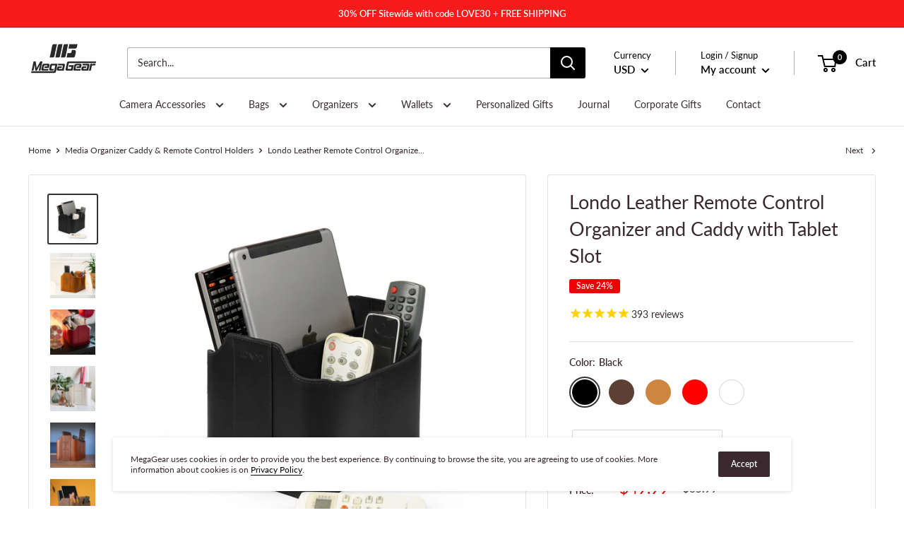

--- FILE ---
content_type: text/html; charset=utf-8
request_url: https://www.megagear.com/collections/remote-holder/products/londo-leather-remote-control-organizer-and-caddy-with-tablet-slot?variant=31850113597519
body_size: 52630
content:
<!doctype html>

<html class="no-js" lang="en">
  <head>
  
    <meta charset="utf-8"> 
    <meta http-equiv="X-UA-Compatible" content="IE=edge,chrome=1">
    <meta name="viewport" content="width=device-width, initial-scale=1.0, height=device-height, minimum-scale=1.0, maximum-scale=1.0">
    <meta name="theme-color" content="#333232">
    <meta name="msvalidate.01" content="034397DB1F154A5425F0F183FE58122A" /> 
    <meta name="yandex-verification" content="322a290a09ba45a3" /> 
    <meta name="p:domain_verify" content="4e82ddfb920c3901a11ffeb4c051b869"/>
    
<title>Londo Leather Remote Control Organizer and Caddy &ndash; MegaGear Store
</title><meta name="description" content="Londo Leather Remote Control Organizer and Caddy with Tablet Slot The Londo Remote Control Organizer is designed and crafted with the purpose of producing a functional product and a convenient and modern accessory that one can rely on."><link rel="canonical" href="https://www.megagear.com/products/londo-leather-remote-control-organizer-and-caddy-with-tablet-slot"><link rel="shortcut icon" href="//www.megagear.com/cdn/shop/files/MegaGear_Logo_48x48.png?v=1613687985" type="image/png"><link rel="preload" as="style" href="//www.megagear.com/cdn/shop/t/31/assets/theme.scss.css?v=8749055749901848021763669827">

    <meta property="og:type" content="product">
  <meta property="og:title" content="Londo Leather Remote Control Organizer and Caddy with Tablet Slot"><meta property="og:image" content="http://www.megagear.com/cdn/shop/files/B0793RD5NH.PT07_1024x.jpg?v=1747804598">
    <meta property="og:image:secure_url" content="https://www.megagear.com/cdn/shop/files/B0793RD5NH.PT07_1024x.jpg?v=1747804598"><meta property="og:image" content="http://www.megagear.com/cdn/shop/products/LondoLeatherRemoteControlOrganizerandCaddywithTabletSlotbrown_1024x.jpg?v=1747804598">
    <meta property="og:image:secure_url" content="https://www.megagear.com/cdn/shop/products/LondoLeatherRemoteControlOrganizerandCaddywithTabletSlotbrown_1024x.jpg?v=1747804598"><meta property="og:image" content="http://www.megagear.com/cdn/shop/products/LondoLeatherRemoteControlOrganizerandCaddywithTabletSlotred2_1024x.jpg?v=1747804598">
    <meta property="og:image:secure_url" content="https://www.megagear.com/cdn/shop/products/LondoLeatherRemoteControlOrganizerandCaddywithTabletSlotred2_1024x.jpg?v=1747804598"><meta property="product:price:amount" content="49.99">
  <meta property="product:price:currency" content="USD"><meta property="og:description" content="Londo Leather Remote Control Organizer and Caddy with Tablet Slot The Londo Remote Control Organizer is designed and crafted with the purpose of producing a functional product and a convenient and modern accessory that one can rely on."><meta property="og:url" content="https://www.megagear.com/products/londo-leather-remote-control-organizer-and-caddy-with-tablet-slot">
<meta property="og:site_name" content="MegaGear Store"><meta name="twitter:card" content="summary"><meta name="twitter:title" content="Londo Leather Remote Control Organizer and Caddy with Tablet Slot">
  <meta name="twitter:description" content="Londo Leather Remote Control Organizer and Caddy with Tablet Slot The Londo Remote Control Organizer is designed and crafted with the purpose of producing a functional product and a convenient and modern accessory that one can rely on. The Londo Remote Control Organizer comes with 4 remote control pockets and a central wide pocket to keep tablets and other larger electronic devices. It also functions as a multipurpose caddy to store all sorts of electronic devices and tools as long as their dimensions fit. Product Details: High Quality PU Leather Dimensions: 205 x 155 x 155 mm 4 Pockets: 100 x 50 x 50 mm 1 Pocket: 205 x 50 x 50 mm HIGH QUALITY – The Londo Remote Control Organizer is crafted with high quality PU leather attached with fine and durable stitching, giving it a sleek look and">
  <meta name="twitter:image" content="https://www.megagear.com/cdn/shop/files/B0793RD5NH.PT07_600x600_crop_center.jpg?v=1747804598">
<link rel="preconnect" href="//fonts.shopifycdn.com">
    <link rel="dns-prefetch" href="//productreviews.shopifycdn.com">
    <link rel="dns-prefetch" href="//maps.googleapis.com">
    <link rel="dns-prefetch" href="//maps.gstatic.com">

    <script>window.performance && window.performance.mark && window.performance.mark('shopify.content_for_header.start');</script><meta name="google-site-verification" content="mUIdL9zQkCFpyIjlA9Kb99veYQ-Qvm3wOmL1Z69Lj6k">
<meta id="shopify-digital-wallet" name="shopify-digital-wallet" content="/5583208518/digital_wallets/dialog">
<meta name="shopify-checkout-api-token" content="9d4c68b316f285cafd1300004a9f46d8">
<meta id="in-context-paypal-metadata" data-shop-id="5583208518" data-venmo-supported="true" data-environment="production" data-locale="en_US" data-paypal-v4="true" data-currency="USD">
<link rel="alternate" type="application/json+oembed" href="https://www.megagear.com/products/londo-leather-remote-control-organizer-and-caddy-with-tablet-slot.oembed">
<script async="async" src="/checkouts/internal/preloads.js?locale=en-US"></script>
<link rel="preconnect" href="https://shop.app" crossorigin="anonymous">
<script async="async" src="https://shop.app/checkouts/internal/preloads.js?locale=en-US&shop_id=5583208518" crossorigin="anonymous"></script>
<script id="shopify-features" type="application/json">{"accessToken":"9d4c68b316f285cafd1300004a9f46d8","betas":["rich-media-storefront-analytics"],"domain":"www.megagear.com","predictiveSearch":true,"shopId":5583208518,"locale":"en"}</script>
<script>var Shopify = Shopify || {};
Shopify.shop = "megagear-store.myshopify.com";
Shopify.locale = "en";
Shopify.currency = {"active":"USD","rate":"1.0"};
Shopify.country = "US";
Shopify.theme = {"name":"MegaGear with Installments message","id":131279552766,"schema_name":"Warehouse","schema_version":"1.6.5","theme_store_id":871,"role":"main"};
Shopify.theme.handle = "null";
Shopify.theme.style = {"id":null,"handle":null};
Shopify.cdnHost = "www.megagear.com/cdn";
Shopify.routes = Shopify.routes || {};
Shopify.routes.root = "/";</script>
<script type="module">!function(o){(o.Shopify=o.Shopify||{}).modules=!0}(window);</script>
<script>!function(o){function n(){var o=[];function n(){o.push(Array.prototype.slice.apply(arguments))}return n.q=o,n}var t=o.Shopify=o.Shopify||{};t.loadFeatures=n(),t.autoloadFeatures=n()}(window);</script>
<script>
  window.ShopifyPay = window.ShopifyPay || {};
  window.ShopifyPay.apiHost = "shop.app\/pay";
  window.ShopifyPay.redirectState = null;
</script>
<script id="shop-js-analytics" type="application/json">{"pageType":"product"}</script>
<script defer="defer" async type="module" src="//www.megagear.com/cdn/shopifycloud/shop-js/modules/v2/client.init-shop-cart-sync_BT-GjEfc.en.esm.js"></script>
<script defer="defer" async type="module" src="//www.megagear.com/cdn/shopifycloud/shop-js/modules/v2/chunk.common_D58fp_Oc.esm.js"></script>
<script defer="defer" async type="module" src="//www.megagear.com/cdn/shopifycloud/shop-js/modules/v2/chunk.modal_xMitdFEc.esm.js"></script>
<script type="module">
  await import("//www.megagear.com/cdn/shopifycloud/shop-js/modules/v2/client.init-shop-cart-sync_BT-GjEfc.en.esm.js");
await import("//www.megagear.com/cdn/shopifycloud/shop-js/modules/v2/chunk.common_D58fp_Oc.esm.js");
await import("//www.megagear.com/cdn/shopifycloud/shop-js/modules/v2/chunk.modal_xMitdFEc.esm.js");

  window.Shopify.SignInWithShop?.initShopCartSync?.({"fedCMEnabled":true,"windoidEnabled":true});

</script>
<script defer="defer" async type="module" src="//www.megagear.com/cdn/shopifycloud/shop-js/modules/v2/client.payment-terms_Ci9AEqFq.en.esm.js"></script>
<script defer="defer" async type="module" src="//www.megagear.com/cdn/shopifycloud/shop-js/modules/v2/chunk.common_D58fp_Oc.esm.js"></script>
<script defer="defer" async type="module" src="//www.megagear.com/cdn/shopifycloud/shop-js/modules/v2/chunk.modal_xMitdFEc.esm.js"></script>
<script type="module">
  await import("//www.megagear.com/cdn/shopifycloud/shop-js/modules/v2/client.payment-terms_Ci9AEqFq.en.esm.js");
await import("//www.megagear.com/cdn/shopifycloud/shop-js/modules/v2/chunk.common_D58fp_Oc.esm.js");
await import("//www.megagear.com/cdn/shopifycloud/shop-js/modules/v2/chunk.modal_xMitdFEc.esm.js");

  
</script>
<script>
  window.Shopify = window.Shopify || {};
  if (!window.Shopify.featureAssets) window.Shopify.featureAssets = {};
  window.Shopify.featureAssets['shop-js'] = {"shop-cart-sync":["modules/v2/client.shop-cart-sync_DZOKe7Ll.en.esm.js","modules/v2/chunk.common_D58fp_Oc.esm.js","modules/v2/chunk.modal_xMitdFEc.esm.js"],"init-fed-cm":["modules/v2/client.init-fed-cm_B6oLuCjv.en.esm.js","modules/v2/chunk.common_D58fp_Oc.esm.js","modules/v2/chunk.modal_xMitdFEc.esm.js"],"shop-cash-offers":["modules/v2/client.shop-cash-offers_D2sdYoxE.en.esm.js","modules/v2/chunk.common_D58fp_Oc.esm.js","modules/v2/chunk.modal_xMitdFEc.esm.js"],"shop-login-button":["modules/v2/client.shop-login-button_QeVjl5Y3.en.esm.js","modules/v2/chunk.common_D58fp_Oc.esm.js","modules/v2/chunk.modal_xMitdFEc.esm.js"],"pay-button":["modules/v2/client.pay-button_DXTOsIq6.en.esm.js","modules/v2/chunk.common_D58fp_Oc.esm.js","modules/v2/chunk.modal_xMitdFEc.esm.js"],"shop-button":["modules/v2/client.shop-button_DQZHx9pm.en.esm.js","modules/v2/chunk.common_D58fp_Oc.esm.js","modules/v2/chunk.modal_xMitdFEc.esm.js"],"avatar":["modules/v2/client.avatar_BTnouDA3.en.esm.js"],"init-windoid":["modules/v2/client.init-windoid_CR1B-cfM.en.esm.js","modules/v2/chunk.common_D58fp_Oc.esm.js","modules/v2/chunk.modal_xMitdFEc.esm.js"],"init-shop-for-new-customer-accounts":["modules/v2/client.init-shop-for-new-customer-accounts_C_vY_xzh.en.esm.js","modules/v2/client.shop-login-button_QeVjl5Y3.en.esm.js","modules/v2/chunk.common_D58fp_Oc.esm.js","modules/v2/chunk.modal_xMitdFEc.esm.js"],"init-shop-email-lookup-coordinator":["modules/v2/client.init-shop-email-lookup-coordinator_BI7n9ZSv.en.esm.js","modules/v2/chunk.common_D58fp_Oc.esm.js","modules/v2/chunk.modal_xMitdFEc.esm.js"],"init-shop-cart-sync":["modules/v2/client.init-shop-cart-sync_BT-GjEfc.en.esm.js","modules/v2/chunk.common_D58fp_Oc.esm.js","modules/v2/chunk.modal_xMitdFEc.esm.js"],"shop-toast-manager":["modules/v2/client.shop-toast-manager_DiYdP3xc.en.esm.js","modules/v2/chunk.common_D58fp_Oc.esm.js","modules/v2/chunk.modal_xMitdFEc.esm.js"],"init-customer-accounts":["modules/v2/client.init-customer-accounts_D9ZNqS-Q.en.esm.js","modules/v2/client.shop-login-button_QeVjl5Y3.en.esm.js","modules/v2/chunk.common_D58fp_Oc.esm.js","modules/v2/chunk.modal_xMitdFEc.esm.js"],"init-customer-accounts-sign-up":["modules/v2/client.init-customer-accounts-sign-up_iGw4briv.en.esm.js","modules/v2/client.shop-login-button_QeVjl5Y3.en.esm.js","modules/v2/chunk.common_D58fp_Oc.esm.js","modules/v2/chunk.modal_xMitdFEc.esm.js"],"shop-follow-button":["modules/v2/client.shop-follow-button_CqMgW2wH.en.esm.js","modules/v2/chunk.common_D58fp_Oc.esm.js","modules/v2/chunk.modal_xMitdFEc.esm.js"],"checkout-modal":["modules/v2/client.checkout-modal_xHeaAweL.en.esm.js","modules/v2/chunk.common_D58fp_Oc.esm.js","modules/v2/chunk.modal_xMitdFEc.esm.js"],"shop-login":["modules/v2/client.shop-login_D91U-Q7h.en.esm.js","modules/v2/chunk.common_D58fp_Oc.esm.js","modules/v2/chunk.modal_xMitdFEc.esm.js"],"lead-capture":["modules/v2/client.lead-capture_BJmE1dJe.en.esm.js","modules/v2/chunk.common_D58fp_Oc.esm.js","modules/v2/chunk.modal_xMitdFEc.esm.js"],"payment-terms":["modules/v2/client.payment-terms_Ci9AEqFq.en.esm.js","modules/v2/chunk.common_D58fp_Oc.esm.js","modules/v2/chunk.modal_xMitdFEc.esm.js"]};
</script>
<script>(function() {
  var isLoaded = false;
  function asyncLoad() {
    if (isLoaded) return;
    isLoaded = true;
    var urls = ["https:\/\/cdn.hextom.com\/js\/eventpromotionbar.js?shop=megagear-store.myshopify.com"];
    for (var i = 0; i < urls.length; i++) {
      var s = document.createElement('script');
      s.type = 'text/javascript';
      s.async = true;
      s.src = urls[i];
      var x = document.getElementsByTagName('script')[0];
      x.parentNode.insertBefore(s, x);
    }
  };
  if(window.attachEvent) {
    window.attachEvent('onload', asyncLoad);
  } else {
    window.addEventListener('load', asyncLoad, false);
  }
})();</script>
<script id="__st">var __st={"a":5583208518,"offset":-28800,"reqid":"ad6b9d7e-292d-4f96-9112-d05cb24e4177-1769346022","pageurl":"www.megagear.com\/collections\/remote-holder\/products\/londo-leather-remote-control-organizer-and-caddy-with-tablet-slot?variant=31850113597519","u":"4be972aa833a","p":"product","rtyp":"product","rid":4491800510543};</script>
<script>window.ShopifyPaypalV4VisibilityTracking = true;</script>
<script id="captcha-bootstrap">!function(){'use strict';const t='contact',e='account',n='new_comment',o=[[t,t],['blogs',n],['comments',n],[t,'customer']],c=[[e,'customer_login'],[e,'guest_login'],[e,'recover_customer_password'],[e,'create_customer']],r=t=>t.map((([t,e])=>`form[action*='/${t}']:not([data-nocaptcha='true']) input[name='form_type'][value='${e}']`)).join(','),a=t=>()=>t?[...document.querySelectorAll(t)].map((t=>t.form)):[];function s(){const t=[...o],e=r(t);return a(e)}const i='password',u='form_key',d=['recaptcha-v3-token','g-recaptcha-response','h-captcha-response',i],f=()=>{try{return window.sessionStorage}catch{return}},m='__shopify_v',_=t=>t.elements[u];function p(t,e,n=!1){try{const o=window.sessionStorage,c=JSON.parse(o.getItem(e)),{data:r}=function(t){const{data:e,action:n}=t;return t[m]||n?{data:e,action:n}:{data:t,action:n}}(c);for(const[e,n]of Object.entries(r))t.elements[e]&&(t.elements[e].value=n);n&&o.removeItem(e)}catch(o){console.error('form repopulation failed',{error:o})}}const l='form_type',E='cptcha';function T(t){t.dataset[E]=!0}const w=window,h=w.document,L='Shopify',v='ce_forms',y='captcha';let A=!1;((t,e)=>{const n=(g='f06e6c50-85a8-45c8-87d0-21a2b65856fe',I='https://cdn.shopify.com/shopifycloud/storefront-forms-hcaptcha/ce_storefront_forms_captcha_hcaptcha.v1.5.2.iife.js',D={infoText:'Protected by hCaptcha',privacyText:'Privacy',termsText:'Terms'},(t,e,n)=>{const o=w[L][v],c=o.bindForm;if(c)return c(t,g,e,D).then(n);var r;o.q.push([[t,g,e,D],n]),r=I,A||(h.body.append(Object.assign(h.createElement('script'),{id:'captcha-provider',async:!0,src:r})),A=!0)});var g,I,D;w[L]=w[L]||{},w[L][v]=w[L][v]||{},w[L][v].q=[],w[L][y]=w[L][y]||{},w[L][y].protect=function(t,e){n(t,void 0,e),T(t)},Object.freeze(w[L][y]),function(t,e,n,w,h,L){const[v,y,A,g]=function(t,e,n){const i=e?o:[],u=t?c:[],d=[...i,...u],f=r(d),m=r(i),_=r(d.filter((([t,e])=>n.includes(e))));return[a(f),a(m),a(_),s()]}(w,h,L),I=t=>{const e=t.target;return e instanceof HTMLFormElement?e:e&&e.form},D=t=>v().includes(t);t.addEventListener('submit',(t=>{const e=I(t);if(!e)return;const n=D(e)&&!e.dataset.hcaptchaBound&&!e.dataset.recaptchaBound,o=_(e),c=g().includes(e)&&(!o||!o.value);(n||c)&&t.preventDefault(),c&&!n&&(function(t){try{if(!f())return;!function(t){const e=f();if(!e)return;const n=_(t);if(!n)return;const o=n.value;o&&e.removeItem(o)}(t);const e=Array.from(Array(32),(()=>Math.random().toString(36)[2])).join('');!function(t,e){_(t)||t.append(Object.assign(document.createElement('input'),{type:'hidden',name:u})),t.elements[u].value=e}(t,e),function(t,e){const n=f();if(!n)return;const o=[...t.querySelectorAll(`input[type='${i}']`)].map((({name:t})=>t)),c=[...d,...o],r={};for(const[a,s]of new FormData(t).entries())c.includes(a)||(r[a]=s);n.setItem(e,JSON.stringify({[m]:1,action:t.action,data:r}))}(t,e)}catch(e){console.error('failed to persist form',e)}}(e),e.submit())}));const S=(t,e)=>{t&&!t.dataset[E]&&(n(t,e.some((e=>e===t))),T(t))};for(const o of['focusin','change'])t.addEventListener(o,(t=>{const e=I(t);D(e)&&S(e,y())}));const B=e.get('form_key'),M=e.get(l),P=B&&M;t.addEventListener('DOMContentLoaded',(()=>{const t=y();if(P)for(const e of t)e.elements[l].value===M&&p(e,B);[...new Set([...A(),...v().filter((t=>'true'===t.dataset.shopifyCaptcha))])].forEach((e=>S(e,t)))}))}(h,new URLSearchParams(w.location.search),n,t,e,['guest_login'])})(!0,!0)}();</script>
<script integrity="sha256-4kQ18oKyAcykRKYeNunJcIwy7WH5gtpwJnB7kiuLZ1E=" data-source-attribution="shopify.loadfeatures" defer="defer" src="//www.megagear.com/cdn/shopifycloud/storefront/assets/storefront/load_feature-a0a9edcb.js" crossorigin="anonymous"></script>
<script crossorigin="anonymous" defer="defer" src="//www.megagear.com/cdn/shopifycloud/storefront/assets/shopify_pay/storefront-65b4c6d7.js?v=20250812"></script>
<script data-source-attribution="shopify.dynamic_checkout.dynamic.init">var Shopify=Shopify||{};Shopify.PaymentButton=Shopify.PaymentButton||{isStorefrontPortableWallets:!0,init:function(){window.Shopify.PaymentButton.init=function(){};var t=document.createElement("script");t.src="https://www.megagear.com/cdn/shopifycloud/portable-wallets/latest/portable-wallets.en.js",t.type="module",document.head.appendChild(t)}};
</script>
<script data-source-attribution="shopify.dynamic_checkout.buyer_consent">
  function portableWalletsHideBuyerConsent(e){var t=document.getElementById("shopify-buyer-consent"),n=document.getElementById("shopify-subscription-policy-button");t&&n&&(t.classList.add("hidden"),t.setAttribute("aria-hidden","true"),n.removeEventListener("click",e))}function portableWalletsShowBuyerConsent(e){var t=document.getElementById("shopify-buyer-consent"),n=document.getElementById("shopify-subscription-policy-button");t&&n&&(t.classList.remove("hidden"),t.removeAttribute("aria-hidden"),n.addEventListener("click",e))}window.Shopify?.PaymentButton&&(window.Shopify.PaymentButton.hideBuyerConsent=portableWalletsHideBuyerConsent,window.Shopify.PaymentButton.showBuyerConsent=portableWalletsShowBuyerConsent);
</script>
<script>
  function portableWalletsCleanup(e){e&&e.src&&console.error("Failed to load portable wallets script "+e.src);var t=document.querySelectorAll("shopify-accelerated-checkout .shopify-payment-button__skeleton, shopify-accelerated-checkout-cart .wallet-cart-button__skeleton"),e=document.getElementById("shopify-buyer-consent");for(let e=0;e<t.length;e++)t[e].remove();e&&e.remove()}function portableWalletsNotLoadedAsModule(e){e instanceof ErrorEvent&&"string"==typeof e.message&&e.message.includes("import.meta")&&"string"==typeof e.filename&&e.filename.includes("portable-wallets")&&(window.removeEventListener("error",portableWalletsNotLoadedAsModule),window.Shopify.PaymentButton.failedToLoad=e,"loading"===document.readyState?document.addEventListener("DOMContentLoaded",window.Shopify.PaymentButton.init):window.Shopify.PaymentButton.init())}window.addEventListener("error",portableWalletsNotLoadedAsModule);
</script>

<script type="module" src="https://www.megagear.com/cdn/shopifycloud/portable-wallets/latest/portable-wallets.en.js" onError="portableWalletsCleanup(this)" crossorigin="anonymous"></script>
<script nomodule>
  document.addEventListener("DOMContentLoaded", portableWalletsCleanup);
</script>

<script id='scb4127' type='text/javascript' async='' src='https://www.megagear.com/cdn/shopifycloud/privacy-banner/storefront-banner.js'></script><link id="shopify-accelerated-checkout-styles" rel="stylesheet" media="screen" href="https://www.megagear.com/cdn/shopifycloud/portable-wallets/latest/accelerated-checkout-backwards-compat.css" crossorigin="anonymous">
<style id="shopify-accelerated-checkout-cart">
        #shopify-buyer-consent {
  margin-top: 1em;
  display: inline-block;
  width: 100%;
}

#shopify-buyer-consent.hidden {
  display: none;
}

#shopify-subscription-policy-button {
  background: none;
  border: none;
  padding: 0;
  text-decoration: underline;
  font-size: inherit;
  cursor: pointer;
}

#shopify-subscription-policy-button::before {
  box-shadow: none;
}

      </style>

<script>window.performance && window.performance.mark && window.performance.mark('shopify.content_for_header.end');</script>

    

    <script>
      // This allows to expose several variables to the global scope, to be used in scripts
      window.theme = {
        template: "product",
        localeRootUrl: '',
        shopCurrency: "USD",
        cartCount: 0,
        customerId: null,
        moneyFormat: "\u003cspan class=money\u003e${{amount}}\u003c\/span\u003e",
        moneyWithCurrencyFormat: "\u003cspan class=money\u003e${{amount}} USD\u003c\/span\u003e",
        useNativeMultiCurrency: true,
        currencyConversionEnabled: false,
        currencyConversionMoneyFormat: "money_format",
        currencyConversionRoundAmounts: true,
        showDiscount: true,
        discountMode: "percentage",
        searchMode: "product,article,page",
        cartType: "drawer"
      };

      window.languages = {
        collectionOnSaleLabel: "Save {{savings}}",
        productFormUnavailable: "Unavailable",
        productFormAddToCart: "Add to cart",
        productFormSoldOut: "Sold out",
        shippingEstimatorNoResults: "No shipping could be found for your address.",
        shippingEstimatorOneResult: "There is one shipping rate for your address:",
        shippingEstimatorMultipleResults: "There are {{count}} shipping rates for your address:",
        shippingEstimatorErrors: "There are some errors:"
      };

      window.lazySizesConfig = {
        loadHidden: false,
        hFac: 0.8,
        expFactor: 3,
        customMedia: {
          '--phone': '(max-width: 640px)',
          '--tablet': '(min-width: 641px) and (max-width: 1023px)',
          '--lap': '(min-width: 1024px)'
        }
      };

      document.documentElement.className = document.documentElement.className.replace('no-js', 'js');
    </script>

    <script src="//www.megagear.com/cdn/shop/t/31/assets/lazysizes.min.js?v=38423348123636194381646756068" async></script>

    
      <script src="//cdn.shopify.com/s/javascripts/currencies.js" defer></script>
    
<script src="//polyfill-fastly.net/v3/polyfill.min.js?unknown=polyfill&features=fetch,Element.prototype.closest,Element.prototype.matches,Element.prototype.remove,Element.prototype.classList,Array.prototype.includes,Array.prototype.fill,String.prototype.includes,String.prototype.padStart,Object.assign,CustomEvent,Intl,URL,DOMTokenList,IntersectionObserver,IntersectionObserverEntry" defer></script>
    <script src="//www.megagear.com/cdn/shop/t/31/assets/libs.min.js?v=36629197183099365621646756072" defer></script>
    <script src="//www.megagear.com/cdn/shop/t/31/assets/theme.min.js?v=156387923471490112951646756175" defer></script>
    <script src="//www.megagear.com/cdn/shop/t/31/assets/custom.js?v=179302069346040794431648680830" defer></script>

    <link rel="stylesheet" href="//www.megagear.com/cdn/shop/t/31/assets/theme.scss.css?v=8749055749901848021763669827">
    

    
    <script>
    
    
    
    
    var gsf_conversion_data = {page_type : 'product', event : 'view_item', data : {product_data : [{variant_id : 31850113597519, product_id : 4491800510543, name : "Londo Leather Remote Control Organizer and Caddy with Tablet Slot", price : "49.99", currency : "USD", sku : "Remote-Organizer-Black", brand : "Londo", variant : "Black", category : "Home and Office Accessories - Organizers - Remote Control Holders"}], total_price : "49.99", shop_currency : "USD"}};
    
</script>
 
<!-- "snippets/pagefly-header.liquid" was not rendered, the associated app was uninstalled -->
 <link href="https://monorail-edge.shopifysvc.com" rel="dns-prefetch">
<script>(function(){if ("sendBeacon" in navigator && "performance" in window) {try {var session_token_from_headers = performance.getEntriesByType('navigation')[0].serverTiming.find(x => x.name == '_s').description;} catch {var session_token_from_headers = undefined;}var session_cookie_matches = document.cookie.match(/_shopify_s=([^;]*)/);var session_token_from_cookie = session_cookie_matches && session_cookie_matches.length === 2 ? session_cookie_matches[1] : "";var session_token = session_token_from_headers || session_token_from_cookie || "";function handle_abandonment_event(e) {var entries = performance.getEntries().filter(function(entry) {return /monorail-edge.shopifysvc.com/.test(entry.name);});if (!window.abandonment_tracked && entries.length === 0) {window.abandonment_tracked = true;var currentMs = Date.now();var navigation_start = performance.timing.navigationStart;var payload = {shop_id: 5583208518,url: window.location.href,navigation_start,duration: currentMs - navigation_start,session_token,page_type: "product"};window.navigator.sendBeacon("https://monorail-edge.shopifysvc.com/v1/produce", JSON.stringify({schema_id: "online_store_buyer_site_abandonment/1.1",payload: payload,metadata: {event_created_at_ms: currentMs,event_sent_at_ms: currentMs}}));}}window.addEventListener('pagehide', handle_abandonment_event);}}());</script>
<script id="web-pixels-manager-setup">(function e(e,d,r,n,o){if(void 0===o&&(o={}),!Boolean(null===(a=null===(i=window.Shopify)||void 0===i?void 0:i.analytics)||void 0===a?void 0:a.replayQueue)){var i,a;window.Shopify=window.Shopify||{};var t=window.Shopify;t.analytics=t.analytics||{};var s=t.analytics;s.replayQueue=[],s.publish=function(e,d,r){return s.replayQueue.push([e,d,r]),!0};try{self.performance.mark("wpm:start")}catch(e){}var l=function(){var e={modern:/Edge?\/(1{2}[4-9]|1[2-9]\d|[2-9]\d{2}|\d{4,})\.\d+(\.\d+|)|Firefox\/(1{2}[4-9]|1[2-9]\d|[2-9]\d{2}|\d{4,})\.\d+(\.\d+|)|Chrom(ium|e)\/(9{2}|\d{3,})\.\d+(\.\d+|)|(Maci|X1{2}).+ Version\/(15\.\d+|(1[6-9]|[2-9]\d|\d{3,})\.\d+)([,.]\d+|)( \(\w+\)|)( Mobile\/\w+|) Safari\/|Chrome.+OPR\/(9{2}|\d{3,})\.\d+\.\d+|(CPU[ +]OS|iPhone[ +]OS|CPU[ +]iPhone|CPU IPhone OS|CPU iPad OS)[ +]+(15[._]\d+|(1[6-9]|[2-9]\d|\d{3,})[._]\d+)([._]\d+|)|Android:?[ /-](13[3-9]|1[4-9]\d|[2-9]\d{2}|\d{4,})(\.\d+|)(\.\d+|)|Android.+Firefox\/(13[5-9]|1[4-9]\d|[2-9]\d{2}|\d{4,})\.\d+(\.\d+|)|Android.+Chrom(ium|e)\/(13[3-9]|1[4-9]\d|[2-9]\d{2}|\d{4,})\.\d+(\.\d+|)|SamsungBrowser\/([2-9]\d|\d{3,})\.\d+/,legacy:/Edge?\/(1[6-9]|[2-9]\d|\d{3,})\.\d+(\.\d+|)|Firefox\/(5[4-9]|[6-9]\d|\d{3,})\.\d+(\.\d+|)|Chrom(ium|e)\/(5[1-9]|[6-9]\d|\d{3,})\.\d+(\.\d+|)([\d.]+$|.*Safari\/(?![\d.]+ Edge\/[\d.]+$))|(Maci|X1{2}).+ Version\/(10\.\d+|(1[1-9]|[2-9]\d|\d{3,})\.\d+)([,.]\d+|)( \(\w+\)|)( Mobile\/\w+|) Safari\/|Chrome.+OPR\/(3[89]|[4-9]\d|\d{3,})\.\d+\.\d+|(CPU[ +]OS|iPhone[ +]OS|CPU[ +]iPhone|CPU IPhone OS|CPU iPad OS)[ +]+(10[._]\d+|(1[1-9]|[2-9]\d|\d{3,})[._]\d+)([._]\d+|)|Android:?[ /-](13[3-9]|1[4-9]\d|[2-9]\d{2}|\d{4,})(\.\d+|)(\.\d+|)|Mobile Safari.+OPR\/([89]\d|\d{3,})\.\d+\.\d+|Android.+Firefox\/(13[5-9]|1[4-9]\d|[2-9]\d{2}|\d{4,})\.\d+(\.\d+|)|Android.+Chrom(ium|e)\/(13[3-9]|1[4-9]\d|[2-9]\d{2}|\d{4,})\.\d+(\.\d+|)|Android.+(UC? ?Browser|UCWEB|U3)[ /]?(15\.([5-9]|\d{2,})|(1[6-9]|[2-9]\d|\d{3,})\.\d+)\.\d+|SamsungBrowser\/(5\.\d+|([6-9]|\d{2,})\.\d+)|Android.+MQ{2}Browser\/(14(\.(9|\d{2,})|)|(1[5-9]|[2-9]\d|\d{3,})(\.\d+|))(\.\d+|)|K[Aa][Ii]OS\/(3\.\d+|([4-9]|\d{2,})\.\d+)(\.\d+|)/},d=e.modern,r=e.legacy,n=navigator.userAgent;return n.match(d)?"modern":n.match(r)?"legacy":"unknown"}(),u="modern"===l?"modern":"legacy",c=(null!=n?n:{modern:"",legacy:""})[u],f=function(e){return[e.baseUrl,"/wpm","/b",e.hashVersion,"modern"===e.buildTarget?"m":"l",".js"].join("")}({baseUrl:d,hashVersion:r,buildTarget:u}),m=function(e){var d=e.version,r=e.bundleTarget,n=e.surface,o=e.pageUrl,i=e.monorailEndpoint;return{emit:function(e){var a=e.status,t=e.errorMsg,s=(new Date).getTime(),l=JSON.stringify({metadata:{event_sent_at_ms:s},events:[{schema_id:"web_pixels_manager_load/3.1",payload:{version:d,bundle_target:r,page_url:o,status:a,surface:n,error_msg:t},metadata:{event_created_at_ms:s}}]});if(!i)return console&&console.warn&&console.warn("[Web Pixels Manager] No Monorail endpoint provided, skipping logging."),!1;try{return self.navigator.sendBeacon.bind(self.navigator)(i,l)}catch(e){}var u=new XMLHttpRequest;try{return u.open("POST",i,!0),u.setRequestHeader("Content-Type","text/plain"),u.send(l),!0}catch(e){return console&&console.warn&&console.warn("[Web Pixels Manager] Got an unhandled error while logging to Monorail."),!1}}}}({version:r,bundleTarget:l,surface:e.surface,pageUrl:self.location.href,monorailEndpoint:e.monorailEndpoint});try{o.browserTarget=l,function(e){var d=e.src,r=e.async,n=void 0===r||r,o=e.onload,i=e.onerror,a=e.sri,t=e.scriptDataAttributes,s=void 0===t?{}:t,l=document.createElement("script"),u=document.querySelector("head"),c=document.querySelector("body");if(l.async=n,l.src=d,a&&(l.integrity=a,l.crossOrigin="anonymous"),s)for(var f in s)if(Object.prototype.hasOwnProperty.call(s,f))try{l.dataset[f]=s[f]}catch(e){}if(o&&l.addEventListener("load",o),i&&l.addEventListener("error",i),u)u.appendChild(l);else{if(!c)throw new Error("Did not find a head or body element to append the script");c.appendChild(l)}}({src:f,async:!0,onload:function(){if(!function(){var e,d;return Boolean(null===(d=null===(e=window.Shopify)||void 0===e?void 0:e.analytics)||void 0===d?void 0:d.initialized)}()){var d=window.webPixelsManager.init(e)||void 0;if(d){var r=window.Shopify.analytics;r.replayQueue.forEach((function(e){var r=e[0],n=e[1],o=e[2];d.publishCustomEvent(r,n,o)})),r.replayQueue=[],r.publish=d.publishCustomEvent,r.visitor=d.visitor,r.initialized=!0}}},onerror:function(){return m.emit({status:"failed",errorMsg:"".concat(f," has failed to load")})},sri:function(e){var d=/^sha384-[A-Za-z0-9+/=]+$/;return"string"==typeof e&&d.test(e)}(c)?c:"",scriptDataAttributes:o}),m.emit({status:"loading"})}catch(e){m.emit({status:"failed",errorMsg:(null==e?void 0:e.message)||"Unknown error"})}}})({shopId: 5583208518,storefrontBaseUrl: "https://www.megagear.com",extensionsBaseUrl: "https://extensions.shopifycdn.com/cdn/shopifycloud/web-pixels-manager",monorailEndpoint: "https://monorail-edge.shopifysvc.com/unstable/produce_batch",surface: "storefront-renderer",enabledBetaFlags: ["2dca8a86"],webPixelsConfigList: [{"id":"427491582","configuration":"{\"config\":\"{\\\"pixel_id\\\":\\\"G-FJZ6WHTGCJ\\\",\\\"target_country\\\":\\\"US\\\",\\\"gtag_events\\\":[{\\\"type\\\":\\\"begin_checkout\\\",\\\"action_label\\\":[\\\"G-FJZ6WHTGCJ\\\",\\\"AW-864563602\\\/yq61CNqL3ZUBEJLjoJwD\\\"]},{\\\"type\\\":\\\"search\\\",\\\"action_label\\\":[\\\"G-FJZ6WHTGCJ\\\",\\\"AW-864563602\\\/SFYkCN2L3ZUBEJLjoJwD\\\"]},{\\\"type\\\":\\\"view_item\\\",\\\"action_label\\\":[\\\"G-FJZ6WHTGCJ\\\",\\\"AW-864563602\\\/ZPuICNSL3ZUBEJLjoJwD\\\",\\\"MC-N2QJV66E6T\\\"]},{\\\"type\\\":\\\"purchase\\\",\\\"action_label\\\":[\\\"G-FJZ6WHTGCJ\\\",\\\"AW-864563602\\\/Da1FCNGL3ZUBEJLjoJwD\\\",\\\"MC-N2QJV66E6T\\\"]},{\\\"type\\\":\\\"page_view\\\",\\\"action_label\\\":[\\\"G-FJZ6WHTGCJ\\\",\\\"AW-864563602\\\/Hl4jCM6L3ZUBEJLjoJwD\\\",\\\"MC-N2QJV66E6T\\\"]},{\\\"type\\\":\\\"add_payment_info\\\",\\\"action_label\\\":[\\\"G-FJZ6WHTGCJ\\\",\\\"AW-864563602\\\/vBsJCOCL3ZUBEJLjoJwD\\\"]},{\\\"type\\\":\\\"add_to_cart\\\",\\\"action_label\\\":[\\\"G-FJZ6WHTGCJ\\\",\\\"AW-864563602\\\/50HQCNeL3ZUBEJLjoJwD\\\"]}],\\\"enable_monitoring_mode\\\":false}\"}","eventPayloadVersion":"v1","runtimeContext":"OPEN","scriptVersion":"b2a88bafab3e21179ed38636efcd8a93","type":"APP","apiClientId":1780363,"privacyPurposes":[],"dataSharingAdjustments":{"protectedCustomerApprovalScopes":["read_customer_address","read_customer_email","read_customer_name","read_customer_personal_data","read_customer_phone"]}},{"id":"383189246","configuration":"{\"pixelCode\":\"CO7IQIBC77UD6RNHHRB0\"}","eventPayloadVersion":"v1","runtimeContext":"STRICT","scriptVersion":"22e92c2ad45662f435e4801458fb78cc","type":"APP","apiClientId":4383523,"privacyPurposes":["ANALYTICS","MARKETING","SALE_OF_DATA"],"dataSharingAdjustments":{"protectedCustomerApprovalScopes":["read_customer_address","read_customer_email","read_customer_name","read_customer_personal_data","read_customer_phone"]}},{"id":"195920126","configuration":"{\"pixel_id\":\"2057157674519396\",\"pixel_type\":\"facebook_pixel\",\"metaapp_system_user_token\":\"-\"}","eventPayloadVersion":"v1","runtimeContext":"OPEN","scriptVersion":"ca16bc87fe92b6042fbaa3acc2fbdaa6","type":"APP","apiClientId":2329312,"privacyPurposes":["ANALYTICS","MARKETING","SALE_OF_DATA"],"dataSharingAdjustments":{"protectedCustomerApprovalScopes":["read_customer_address","read_customer_email","read_customer_name","read_customer_personal_data","read_customer_phone"]}},{"id":"54001918","configuration":"{\"tagID\":\"2613109435964\"}","eventPayloadVersion":"v1","runtimeContext":"STRICT","scriptVersion":"18031546ee651571ed29edbe71a3550b","type":"APP","apiClientId":3009811,"privacyPurposes":["ANALYTICS","MARKETING","SALE_OF_DATA"],"dataSharingAdjustments":{"protectedCustomerApprovalScopes":["read_customer_address","read_customer_email","read_customer_name","read_customer_personal_data","read_customer_phone"]}},{"id":"shopify-app-pixel","configuration":"{}","eventPayloadVersion":"v1","runtimeContext":"STRICT","scriptVersion":"0450","apiClientId":"shopify-pixel","type":"APP","privacyPurposes":["ANALYTICS","MARKETING"]},{"id":"shopify-custom-pixel","eventPayloadVersion":"v1","runtimeContext":"LAX","scriptVersion":"0450","apiClientId":"shopify-pixel","type":"CUSTOM","privacyPurposes":["ANALYTICS","MARKETING"]}],isMerchantRequest: false,initData: {"shop":{"name":"MegaGear Store","paymentSettings":{"currencyCode":"USD"},"myshopifyDomain":"megagear-store.myshopify.com","countryCode":"US","storefrontUrl":"https:\/\/www.megagear.com"},"customer":null,"cart":null,"checkout":null,"productVariants":[{"price":{"amount":49.99,"currencyCode":"USD"},"product":{"title":"Londo Leather Remote Control Organizer and Caddy with Tablet Slot","vendor":"Londo","id":"4491800510543","untranslatedTitle":"Londo Leather Remote Control Organizer and Caddy with Tablet Slot","url":"\/products\/londo-leather-remote-control-organizer-and-caddy-with-tablet-slot","type":"Home and Office Accessories - Organizers - Remote Control Holders"},"id":"31850113597519","image":{"src":"\/\/www.megagear.com\/cdn\/shop\/files\/B0793RD5NH.PT07.jpg?v=1747804598"},"sku":"Remote-Organizer-Black","title":"Black","untranslatedTitle":"Black"},{"price":{"amount":49.99,"currencyCode":"USD"},"product":{"title":"Londo Leather Remote Control Organizer and Caddy with Tablet Slot","vendor":"Londo","id":"4491800510543","untranslatedTitle":"Londo Leather Remote Control Organizer and Caddy with Tablet Slot","url":"\/products\/londo-leather-remote-control-organizer-and-caddy-with-tablet-slot","type":"Home and Office Accessories - Organizers - Remote Control Holders"},"id":"31850113630287","image":{"src":"\/\/www.megagear.com\/cdn\/shop\/files\/B0793Q78Z2.PT07_bcf62a8f-81ed-48ed-a735-51980b195a84.jpg?v=1747804601"},"sku":"Remote-Organizer-D.Brown","title":"Dark Brown","untranslatedTitle":"Dark Brown"},{"price":{"amount":49.99,"currencyCode":"USD"},"product":{"title":"Londo Leather Remote Control Organizer and Caddy with Tablet Slot","vendor":"Londo","id":"4491800510543","untranslatedTitle":"Londo Leather Remote Control Organizer and Caddy with Tablet Slot","url":"\/products\/londo-leather-remote-control-organizer-and-caddy-with-tablet-slot","type":"Home and Office Accessories - Organizers - Remote Control Holders"},"id":"31850113663055","image":{"src":"\/\/www.megagear.com\/cdn\/shop\/products\/LondoLeatherRemoteControlOrganizerandCaddywithTabletSlotbrown.jpg?v=1747804598"},"sku":"Remote-Organizer-L.Brown","title":"Light Brown","untranslatedTitle":"Light Brown"},{"price":{"amount":49.99,"currencyCode":"USD"},"product":{"title":"Londo Leather Remote Control Organizer and Caddy with Tablet Slot","vendor":"Londo","id":"4491800510543","untranslatedTitle":"Londo Leather Remote Control Organizer and Caddy with Tablet Slot","url":"\/products\/londo-leather-remote-control-organizer-and-caddy-with-tablet-slot","type":"Home and Office Accessories - Organizers - Remote Control Holders"},"id":"31850113695823","image":{"src":"\/\/www.megagear.com\/cdn\/shop\/products\/LondoLeatherRemoteControlOrganizerandCaddywithTabletSlotred2.jpg?v=1747804598"},"sku":"Remote-Organizer-Red","title":"Red","untranslatedTitle":"Red"},{"price":{"amount":49.99,"currencyCode":"USD"},"product":{"title":"Londo Leather Remote Control Organizer and Caddy with Tablet Slot","vendor":"Londo","id":"4491800510543","untranslatedTitle":"Londo Leather Remote Control Organizer and Caddy with Tablet Slot","url":"\/products\/londo-leather-remote-control-organizer-and-caddy-with-tablet-slot","type":"Home and Office Accessories - Organizers - Remote Control Holders"},"id":"31850113728591","image":{"src":"\/\/www.megagear.com\/cdn\/shop\/files\/B0793QM24T.PT07_1447ec63-cd5a-4594-a62a-354ef607bd3f.jpg?v=1747804604"},"sku":"Remote-Organizer-White","title":"White","untranslatedTitle":"White"}],"purchasingCompany":null},},"https://www.megagear.com/cdn","fcfee988w5aeb613cpc8e4bc33m6693e112",{"modern":"","legacy":""},{"shopId":"5583208518","storefrontBaseUrl":"https:\/\/www.megagear.com","extensionBaseUrl":"https:\/\/extensions.shopifycdn.com\/cdn\/shopifycloud\/web-pixels-manager","surface":"storefront-renderer","enabledBetaFlags":"[\"2dca8a86\"]","isMerchantRequest":"false","hashVersion":"fcfee988w5aeb613cpc8e4bc33m6693e112","publish":"custom","events":"[[\"page_viewed\",{}],[\"product_viewed\",{\"productVariant\":{\"price\":{\"amount\":49.99,\"currencyCode\":\"USD\"},\"product\":{\"title\":\"Londo Leather Remote Control Organizer and Caddy with Tablet Slot\",\"vendor\":\"Londo\",\"id\":\"4491800510543\",\"untranslatedTitle\":\"Londo Leather Remote Control Organizer and Caddy with Tablet Slot\",\"url\":\"\/products\/londo-leather-remote-control-organizer-and-caddy-with-tablet-slot\",\"type\":\"Home and Office Accessories - Organizers - Remote Control Holders\"},\"id\":\"31850113597519\",\"image\":{\"src\":\"\/\/www.megagear.com\/cdn\/shop\/files\/B0793RD5NH.PT07.jpg?v=1747804598\"},\"sku\":\"Remote-Organizer-Black\",\"title\":\"Black\",\"untranslatedTitle\":\"Black\"}}]]"});</script><script>
  window.ShopifyAnalytics = window.ShopifyAnalytics || {};
  window.ShopifyAnalytics.meta = window.ShopifyAnalytics.meta || {};
  window.ShopifyAnalytics.meta.currency = 'USD';
  var meta = {"product":{"id":4491800510543,"gid":"gid:\/\/shopify\/Product\/4491800510543","vendor":"Londo","type":"Home and Office Accessories - Organizers - Remote Control Holders","handle":"londo-leather-remote-control-organizer-and-caddy-with-tablet-slot","variants":[{"id":31850113597519,"price":4999,"name":"Londo Leather Remote Control Organizer and Caddy with Tablet Slot - Black","public_title":"Black","sku":"Remote-Organizer-Black"},{"id":31850113630287,"price":4999,"name":"Londo Leather Remote Control Organizer and Caddy with Tablet Slot - Dark Brown","public_title":"Dark Brown","sku":"Remote-Organizer-D.Brown"},{"id":31850113663055,"price":4999,"name":"Londo Leather Remote Control Organizer and Caddy with Tablet Slot - Light Brown","public_title":"Light Brown","sku":"Remote-Organizer-L.Brown"},{"id":31850113695823,"price":4999,"name":"Londo Leather Remote Control Organizer and Caddy with Tablet Slot - Red","public_title":"Red","sku":"Remote-Organizer-Red"},{"id":31850113728591,"price":4999,"name":"Londo Leather Remote Control Organizer and Caddy with Tablet Slot - White","public_title":"White","sku":"Remote-Organizer-White"}],"remote":false},"page":{"pageType":"product","resourceType":"product","resourceId":4491800510543,"requestId":"ad6b9d7e-292d-4f96-9112-d05cb24e4177-1769346022"}};
  for (var attr in meta) {
    window.ShopifyAnalytics.meta[attr] = meta[attr];
  }
</script>
<script class="analytics">
  (function () {
    var customDocumentWrite = function(content) {
      var jquery = null;

      if (window.jQuery) {
        jquery = window.jQuery;
      } else if (window.Checkout && window.Checkout.$) {
        jquery = window.Checkout.$;
      }

      if (jquery) {
        jquery('body').append(content);
      }
    };

    var hasLoggedConversion = function(token) {
      if (token) {
        return document.cookie.indexOf('loggedConversion=' + token) !== -1;
      }
      return false;
    }

    var setCookieIfConversion = function(token) {
      if (token) {
        var twoMonthsFromNow = new Date(Date.now());
        twoMonthsFromNow.setMonth(twoMonthsFromNow.getMonth() + 2);

        document.cookie = 'loggedConversion=' + token + '; expires=' + twoMonthsFromNow;
      }
    }

    var trekkie = window.ShopifyAnalytics.lib = window.trekkie = window.trekkie || [];
    if (trekkie.integrations) {
      return;
    }
    trekkie.methods = [
      'identify',
      'page',
      'ready',
      'track',
      'trackForm',
      'trackLink'
    ];
    trekkie.factory = function(method) {
      return function() {
        var args = Array.prototype.slice.call(arguments);
        args.unshift(method);
        trekkie.push(args);
        return trekkie;
      };
    };
    for (var i = 0; i < trekkie.methods.length; i++) {
      var key = trekkie.methods[i];
      trekkie[key] = trekkie.factory(key);
    }
    trekkie.load = function(config) {
      trekkie.config = config || {};
      trekkie.config.initialDocumentCookie = document.cookie;
      var first = document.getElementsByTagName('script')[0];
      var script = document.createElement('script');
      script.type = 'text/javascript';
      script.onerror = function(e) {
        var scriptFallback = document.createElement('script');
        scriptFallback.type = 'text/javascript';
        scriptFallback.onerror = function(error) {
                var Monorail = {
      produce: function produce(monorailDomain, schemaId, payload) {
        var currentMs = new Date().getTime();
        var event = {
          schema_id: schemaId,
          payload: payload,
          metadata: {
            event_created_at_ms: currentMs,
            event_sent_at_ms: currentMs
          }
        };
        return Monorail.sendRequest("https://" + monorailDomain + "/v1/produce", JSON.stringify(event));
      },
      sendRequest: function sendRequest(endpointUrl, payload) {
        // Try the sendBeacon API
        if (window && window.navigator && typeof window.navigator.sendBeacon === 'function' && typeof window.Blob === 'function' && !Monorail.isIos12()) {
          var blobData = new window.Blob([payload], {
            type: 'text/plain'
          });

          if (window.navigator.sendBeacon(endpointUrl, blobData)) {
            return true;
          } // sendBeacon was not successful

        } // XHR beacon

        var xhr = new XMLHttpRequest();

        try {
          xhr.open('POST', endpointUrl);
          xhr.setRequestHeader('Content-Type', 'text/plain');
          xhr.send(payload);
        } catch (e) {
          console.log(e);
        }

        return false;
      },
      isIos12: function isIos12() {
        return window.navigator.userAgent.lastIndexOf('iPhone; CPU iPhone OS 12_') !== -1 || window.navigator.userAgent.lastIndexOf('iPad; CPU OS 12_') !== -1;
      }
    };
    Monorail.produce('monorail-edge.shopifysvc.com',
      'trekkie_storefront_load_errors/1.1',
      {shop_id: 5583208518,
      theme_id: 131279552766,
      app_name: "storefront",
      context_url: window.location.href,
      source_url: "//www.megagear.com/cdn/s/trekkie.storefront.8d95595f799fbf7e1d32231b9a28fd43b70c67d3.min.js"});

        };
        scriptFallback.async = true;
        scriptFallback.src = '//www.megagear.com/cdn/s/trekkie.storefront.8d95595f799fbf7e1d32231b9a28fd43b70c67d3.min.js';
        first.parentNode.insertBefore(scriptFallback, first);
      };
      script.async = true;
      script.src = '//www.megagear.com/cdn/s/trekkie.storefront.8d95595f799fbf7e1d32231b9a28fd43b70c67d3.min.js';
      first.parentNode.insertBefore(script, first);
    };
    trekkie.load(
      {"Trekkie":{"appName":"storefront","development":false,"defaultAttributes":{"shopId":5583208518,"isMerchantRequest":null,"themeId":131279552766,"themeCityHash":"7361996855503196704","contentLanguage":"en","currency":"USD","eventMetadataId":"6fed719c-4a9b-4481-824e-d2febb41d3b0"},"isServerSideCookieWritingEnabled":true,"monorailRegion":"shop_domain","enabledBetaFlags":["65f19447"]},"Session Attribution":{},"S2S":{"facebookCapiEnabled":true,"source":"trekkie-storefront-renderer","apiClientId":580111}}
    );

    var loaded = false;
    trekkie.ready(function() {
      if (loaded) return;
      loaded = true;

      window.ShopifyAnalytics.lib = window.trekkie;

      var originalDocumentWrite = document.write;
      document.write = customDocumentWrite;
      try { window.ShopifyAnalytics.merchantGoogleAnalytics.call(this); } catch(error) {};
      document.write = originalDocumentWrite;

      window.ShopifyAnalytics.lib.page(null,{"pageType":"product","resourceType":"product","resourceId":4491800510543,"requestId":"ad6b9d7e-292d-4f96-9112-d05cb24e4177-1769346022","shopifyEmitted":true});

      var match = window.location.pathname.match(/checkouts\/(.+)\/(thank_you|post_purchase)/)
      var token = match? match[1]: undefined;
      if (!hasLoggedConversion(token)) {
        setCookieIfConversion(token);
        window.ShopifyAnalytics.lib.track("Viewed Product",{"currency":"USD","variantId":31850113597519,"productId":4491800510543,"productGid":"gid:\/\/shopify\/Product\/4491800510543","name":"Londo Leather Remote Control Organizer and Caddy with Tablet Slot - Black","price":"49.99","sku":"Remote-Organizer-Black","brand":"Londo","variant":"Black","category":"Home and Office Accessories - Organizers - Remote Control Holders","nonInteraction":true,"remote":false},undefined,undefined,{"shopifyEmitted":true});
      window.ShopifyAnalytics.lib.track("monorail:\/\/trekkie_storefront_viewed_product\/1.1",{"currency":"USD","variantId":31850113597519,"productId":4491800510543,"productGid":"gid:\/\/shopify\/Product\/4491800510543","name":"Londo Leather Remote Control Organizer and Caddy with Tablet Slot - Black","price":"49.99","sku":"Remote-Organizer-Black","brand":"Londo","variant":"Black","category":"Home and Office Accessories - Organizers - Remote Control Holders","nonInteraction":true,"remote":false,"referer":"https:\/\/www.megagear.com\/collections\/remote-holder\/products\/londo-leather-remote-control-organizer-and-caddy-with-tablet-slot?variant=31850113597519"});
      }
    });


        var eventsListenerScript = document.createElement('script');
        eventsListenerScript.async = true;
        eventsListenerScript.src = "//www.megagear.com/cdn/shopifycloud/storefront/assets/shop_events_listener-3da45d37.js";
        document.getElementsByTagName('head')[0].appendChild(eventsListenerScript);

})();</script>
  <script>
  if (!window.ga || (window.ga && typeof window.ga !== 'function')) {
    window.ga = function ga() {
      (window.ga.q = window.ga.q || []).push(arguments);
      if (window.Shopify && window.Shopify.analytics && typeof window.Shopify.analytics.publish === 'function') {
        window.Shopify.analytics.publish("ga_stub_called", {}, {sendTo: "google_osp_migration"});
      }
      console.error("Shopify's Google Analytics stub called with:", Array.from(arguments), "\nSee https://help.shopify.com/manual/promoting-marketing/pixels/pixel-migration#google for more information.");
    };
    if (window.Shopify && window.Shopify.analytics && typeof window.Shopify.analytics.publish === 'function') {
      window.Shopify.analytics.publish("ga_stub_initialized", {}, {sendTo: "google_osp_migration"});
    }
  }
</script>
<script
  defer
  src="https://www.megagear.com/cdn/shopifycloud/perf-kit/shopify-perf-kit-3.0.4.min.js"
  data-application="storefront-renderer"
  data-shop-id="5583208518"
  data-render-region="gcp-us-east1"
  data-page-type="product"
  data-theme-instance-id="131279552766"
  data-theme-name="Warehouse"
  data-theme-version="1.6.5"
  data-monorail-region="shop_domain"
  data-resource-timing-sampling-rate="10"
  data-shs="true"
  data-shs-beacon="true"
  data-shs-export-with-fetch="true"
  data-shs-logs-sample-rate="1"
  data-shs-beacon-endpoint="https://www.megagear.com/api/collect"
></script>
</head> 
  
  <body class="warehouse--v1  template-product">
    <!-- Google Tag Manager (noscript) -->
    <noscript><iframe src="https://www.googletagmanager.com/ns.html?id=GTM-M6LNNSK"
    height="0" width="0" style="display:none;visibility:hidden"></iframe></noscript>
    <!-- End Google Tag Manager (noscript) -->
    
    <span class="loading-bar"></span>

    <div id="shopify-section-announcement-bar" class="shopify-section"><section data-section-id="announcement-bar" data-section-type="announcement-bar" data-section-settings='{
    "showNewsletter": false
  }'><div class="announcement-bar">
      <div class="container">
        <div class="announcement-bar__inner"><a href="/pages/free-worldwide-shipping-delivery-in-days-for-most-countires" class="announcement-bar__content announcement-bar__content--center">30% OFF Sitewide with code LOVE30 + FREE SHIPPING</a></div>
      </div>
    </div>
  </section>

  <style>
    .announcement-bar {
      background: #f71b1b;
      color: #ffffff;
    }
  </style>

  <script>document.documentElement.style.removeProperty('--announcement-bar-button-width');document.documentElement.style.setProperty('--announcement-bar-height', document.getElementById('shopify-section-announcement-bar').clientHeight + 'px');
  </script></div>
<div id="shopify-section-popups" class="shopify-section"><div data-section-id="popups" data-section-type="popups"></div>

</div>
<div id="shopify-section-header" class="shopify-section"><section data-section-id="header" data-section-type="header" data-section-settings='{
  "navigationLayout": "inline",
  "desktopOpenTrigger": "hover",
  "useStickyHeader": true
}'>
  <header class="header header--inline " role="banner">
    <div class="container">
      <div class="header__inner"><div class="header__mobile-nav hidden-lap-and-up">
            <button class="header__mobile-nav-toggle icon-state touch-area" data-action="toggle-menu" aria-expanded="false" aria-haspopup="true" aria-controls="mobile-menu" aria-label="Open menu">
              <span class="icon-state__primary"><svg class="icon icon--hamburger-mobile" viewBox="0 0 20 16" role="presentation">
      <path d="M0 14h20v2H0v-2zM0 0h20v2H0V0zm0 7h20v2H0V7z" fill="currentColor" fill-rule="evenodd"></path>
    </svg></span>
              <span class="icon-state__secondary"><svg class="icon icon--close" viewBox="0 0 19 19" role="presentation">
      <path d="M9.1923882 8.39339828l7.7781745-7.7781746 1.4142136 1.41421357-7.7781746 7.77817459 7.7781746 7.77817456L16.9705627 19l-7.7781745-7.7781746L1.41421356 19 0 17.5857864l7.7781746-7.77817456L0 2.02943725 1.41421356.61522369 9.1923882 8.39339828z" fill="currentColor" fill-rule="evenodd"></path>
    </svg></span>
            </button><div id="mobile-menu" class="mobile-menu" aria-hidden="true"><svg class="icon icon--nav-triangle-borderless" viewBox="0 0 20 9" role="presentation">
      <path d="M.47108938 9c.2694725-.26871321.57077721-.56867841.90388257-.89986354C3.12384116 6.36134886 5.74788116 3.76338565 9.2467995.30653888c.4145057-.4095171 1.0844277-.40860098 1.4977971.00205122L19.4935156 9H.47108938z" fill="#ffffff"></path>
    </svg><div class="mobile-menu__inner">
    <div class="mobile-menu__panel">
      <div class="mobile-menu__section">
        <ul class="mobile-menu__nav" role="menu"><li class="mobile-menu__nav-item"><button class="mobile-menu__nav-link" role="menuitem" aria-haspopup="true" aria-expanded="false" aria-controls="mobile-panel-0" data-action="open-panel">
                  Camera Accessories <svg class="icon icon--arrow-right" viewBox="0 0 8 12" role="presentation">
      <path stroke="currentColor" stroke-width="2" d="M2 2l4 4-4 4" fill="none" stroke-linecap="square"></path>
    </svg></button></li><li class="mobile-menu__nav-item"><button class="mobile-menu__nav-link" role="menuitem" aria-haspopup="true" aria-expanded="false" aria-controls="mobile-panel-1" data-action="open-panel">
                  Bags <svg class="icon icon--arrow-right" viewBox="0 0 8 12" role="presentation">
      <path stroke="currentColor" stroke-width="2" d="M2 2l4 4-4 4" fill="none" stroke-linecap="square"></path>
    </svg></button></li><li class="mobile-menu__nav-item"><button class="mobile-menu__nav-link" role="menuitem" aria-haspopup="true" aria-expanded="false" aria-controls="mobile-panel-2" data-action="open-panel">
                  Organizers <svg class="icon icon--arrow-right" viewBox="0 0 8 12" role="presentation">
      <path stroke="currentColor" stroke-width="2" d="M2 2l4 4-4 4" fill="none" stroke-linecap="square"></path>
    </svg></button></li><li class="mobile-menu__nav-item"><button class="mobile-menu__nav-link" role="menuitem" aria-haspopup="true" aria-expanded="false" aria-controls="mobile-panel-3" data-action="open-panel">
                  Wallets <svg class="icon icon--arrow-right" viewBox="0 0 8 12" role="presentation">
      <path stroke="currentColor" stroke-width="2" d="M2 2l4 4-4 4" fill="none" stroke-linecap="square"></path>
    </svg></button></li><li class="mobile-menu__nav-item"><a href="/collections/personalized-products" class="mobile-menu__nav-link" role="menuitem">Personalized Gifts</a></li><li class="mobile-menu__nav-item"><a href="/blogs/post" class="mobile-menu__nav-link" role="menuitem">Journal</a></li><li class="mobile-menu__nav-item"><a href="/pages/corporate-gifts" class="mobile-menu__nav-link" role="menuitem">Corporate Gifts</a></li><li class="mobile-menu__nav-item"><a href="/pages/contact-us" class="mobile-menu__nav-link" role="menuitem">Contact</a></li></ul>
      </div><div class="mobile-menu__section mobile-menu__section--loose">
          <div class="mobile-menu__currency-selector">
            <label for="mobile-currency-selector">Currency:</label>

            <div class="select-wrapper select-wrapper--transparent"><form method="post" action="/cart/update" id="mobile_currency_form" accept-charset="UTF-8" class="currency-selector__form" enctype="multipart/form-data"><input type="hidden" name="form_type" value="currency" /><input type="hidden" name="utf8" value="✓" /><input type="hidden" name="return_to" value="/collections/remote-holder/products/londo-leather-remote-control-organizer-and-caddy-with-tablet-slot" /><select id="mobile-currency-selector" class="currency-selector" name="currency" title="Currency" onchange="this.form.submit()"><option value="AED" >AED</option><option value="ALL" >ALL</option><option value="AMD" >AMD</option><option value="ANG" >ANG</option><option value="AUD" >AUD</option><option value="AWG" >AWG</option><option value="AZN" >AZN</option><option value="BAM" >BAM</option><option value="BBD" >BBD</option><option value="BDT" >BDT</option><option value="BND" >BND</option><option value="BOB" >BOB</option><option value="BSD" >BSD</option><option value="BZD" >BZD</option><option value="CAD" >CAD</option><option value="CHF" >CHF</option><option value="CRC" >CRC</option><option value="CZK" >CZK</option><option value="DKK" >DKK</option><option value="DOP" >DOP</option><option value="EUR" >EUR</option><option value="FJD" >FJD</option><option value="FKP" >FKP</option><option value="GBP" >GBP</option><option value="GTQ" >GTQ</option><option value="GYD" >GYD</option><option value="HKD" >HKD</option><option value="HNL" >HNL</option><option value="HUF" >HUF</option><option value="ILS" >ILS</option><option value="ISK" >ISK</option><option value="JMD" >JMD</option><option value="JPY" >JPY</option><option value="KGS" >KGS</option><option value="KRW" >KRW</option><option value="KYD" >KYD</option><option value="KZT" >KZT</option><option value="LAK" >LAK</option><option value="LBP" >LBP</option><option value="LKR" >LKR</option><option value="MAD" >MAD</option><option value="MDL" >MDL</option><option value="MKD" >MKD</option><option value="MMK" >MMK</option><option value="MNT" >MNT</option><option value="MOP" >MOP</option><option value="MVR" >MVR</option><option value="MXN" >MXN</option><option value="MYR" >MYR</option><option value="NIO" >NIO</option><option value="NOK" >NOK</option><option value="NPR" >NPR</option><option value="NZD" >NZD</option><option value="PEN" >PEN</option><option value="PGK" >PGK</option><option value="PHP" >PHP</option><option value="PKR" >PKR</option><option value="PLN" >PLN</option><option value="PYG" >PYG</option><option value="QAR" >QAR</option><option value="RON" >RON</option><option value="RSD" >RSD</option><option value="SAR" >SAR</option><option value="SBD" >SBD</option><option value="SEK" >SEK</option><option value="SGD" >SGD</option><option value="THB" >THB</option><option value="TJS" >TJS</option><option value="TOP" >TOP</option><option value="TRY" >TRY</option><option value="TTD" >TTD</option><option value="TWD" >TWD</option><option value="USD" selected="selected">USD</option><option value="UYU" >UYU</option><option value="UZS" >UZS</option><option value="VUV" >VUV</option><option value="WST" >WST</option><option value="XCD" >XCD</option><option value="XPF" >XPF</option><option value="YER" >YER</option></select></form><svg class="icon icon--arrow-bottom" viewBox="0 0 12 8" role="presentation">
      <path stroke="currentColor" stroke-width="2" d="M10 2L6 6 2 2" fill="none" stroke-linecap="square"></path>
    </svg></div>
          </div>
        </div><div class="mobile-menu__section mobile-menu__section--loose">
          <p class="mobile-menu__section-title heading h5">Follow Us</p>

          <div class="social-media__item-list social-media__item-list--stack list--unstyled">
    <div class="social-media__item social-media__item--facebook">
      <a href="https://www.facebook.com/MyMegaGear" target="_blank" rel="noopener" aria-label="Follow us on Facebook"><svg class="icon icon--facebook" viewBox="0 0 30 30">
      <path d="M15 30C6.71572875 30 0 23.2842712 0 15 0 6.71572875 6.71572875 0 15 0c8.2842712 0 15 6.71572875 15 15 0 8.2842712-6.7157288 15-15 15zm3.2142857-17.1429611h-2.1428678v-2.1425646c0-.5852979.8203285-1.07160109 1.0714928-1.07160109h1.071375v-2.1428925h-2.1428678c-2.3564786 0-3.2142536 1.98610393-3.2142536 3.21449359v2.1425646h-1.0714822l.0032143 2.1528011 1.0682679-.0099086v7.499969h3.2142536v-7.499969h2.1428678v-2.1428925z" fill="currentColor" fill-rule="evenodd"></path>
    </svg>Facebook</a>
    </div>

    
<div class="social-media__item social-media__item--twitter">
      <a href="https://twitter.com/mymegagear" target="_blank" rel="noopener" aria-label="Follow us on Twitter"><svg class="icon icon--twitter" role="presentation" viewBox="0 0 30 30">
      <path d="M15 30C6.71572875 30 0 23.2842712 0 15 0 6.71572875 6.71572875 0 15 0c8.2842712 0 15 6.71572875 15 15 0 8.2842712-6.7157288 15-15 15zm3.4314771-20.35648929c-.134011.01468929-.2681239.02905715-.4022367.043425-.2602865.05139643-.5083383.11526429-.7319208.20275715-.9352275.36657324-1.5727317 1.05116784-1.86618 2.00016964-.1167278.3774214-.1643635 1.0083696-.0160821 1.3982464-.5276368-.0006268-1.0383364-.0756643-1.4800457-.1737-1.7415129-.3873214-2.8258768-.9100285-4.02996109-1.7609946-.35342035-.2497018-.70016357-.5329286-.981255-.8477679-.09067071-.1012178-.23357785-.1903178-.29762142-.3113357-.00537429-.0025553-.01072822-.0047893-.0161025-.0073446-.13989429.2340643-.27121822.4879125-.35394965.7752857-.32626393 1.1332446.18958607 2.0844643.73998215 2.7026518.16682678.187441.43731214.3036696.60328392.4783178h.01608215c-.12466715.041834-.34181679-.0159589-.45040179-.0360803-.25715143-.0482143-.476235-.0919607-.69177643-.1740215-.11255464-.0482142-.22521107-.09675-.3378675-.1449642-.00525214 1.251691.69448393 2.0653071 1.55247643 2.5503267.27968679.158384.67097143.3713625 1.07780893.391484-.2176789.1657285-1.14873321.0897268-1.47198429.0581143.40392643.9397285 1.02481929 1.5652607 2.09147249 1.9056375.2750861.0874928.6108975.1650857.981255.1593482-.1965482.2107446-.6162514.3825321-.8928439.528766-.57057.3017572-1.2328489.4971697-1.97873466.6450108-.2991075.0590785-.61700464.0469446-.94113107.0941946-.35834678.0520554-.73320321-.02745-1.0537875-.0364018.09657429.053325.19312822.1063286.28958036.1596536.2939775.1615821.60135.3033482.93309.4345875.59738036.2359768 1.23392786.4144661 1.93859037.5725286 1.4209286.3186642 3.4251707.175291 4.6653278-.1740215 3.4539354-.9723053 5.6357529-3.2426035 6.459179-6.586425.1416246-.5754053.162226-1.2283875.1527803-1.9126768.1716718-.1232517.3432215-.2465035.5148729-.3697553.4251996-.3074947.8236703-.7363286 1.118055-1.1591036v-.00765c-.5604729.1583679-1.1506672.4499036-1.8661597.4566054v-.0070232c.1397925-.0495.250515-.1545429.3619908-.2321358.5021089-.3493285.8288003-.8100964 1.0697678-1.39826246-.1366982.06769286-.2734778.13506429-.4101761.20275716-.4218407.1938214-1.1381067.4719375-1.689256.5144143-.6491893-.5345357-1.3289754-.95506074-2.6061215-.93461789z" fill="currentColor" fill-rule="evenodd"></path>
    </svg>Twitter</a>
    </div>

    
<div class="social-media__item social-media__item--instagram">
      <a href="https://www.instagram.com/mymegagear/" target="_blank" rel="noopener" aria-label="Follow us on Instagram"><svg class="icon icon--instagram" role="presentation" viewBox="0 0 30 30">
      <path d="M15 30C6.71572875 30 0 23.2842712 0 15 0 6.71572875 6.71572875 0 15 0c8.2842712 0 15 6.71572875 15 15 0 8.2842712-6.7157288 15-15 15zm.0000159-23.03571429c-2.1823849 0-2.4560363.00925037-3.3131306.0483571-.8553081.03901103-1.4394529.17486384-1.9505835.37352345-.52841925.20532625-.9765517.48009406-1.42331254.926823-.44672894.44676084-.72149675.89489329-.926823 1.42331254-.19865961.5111306-.33451242 1.0952754-.37352345 1.9505835-.03910673.8570943-.0483571 1.1307457-.0483571 3.3131306 0 2.1823531.00925037 2.4560045.0483571 3.3130988.03901103.8553081.17486384 1.4394529.37352345 1.9505835.20532625.5284193.48009406.9765517.926823 1.4233125.44676084.446729.89489329.7214968 1.42331254.9268549.5111306.1986278 1.0952754.3344806 1.9505835.3734916.8570943.0391067 1.1307457.0483571 3.3131306.0483571 2.1823531 0 2.4560045-.0092504 3.3130988-.0483571.8553081-.039011 1.4394529-.1748638 1.9505835-.3734916.5284193-.2053581.9765517-.4801259 1.4233125-.9268549.446729-.4467608.7214968-.8948932.9268549-1.4233125.1986278-.5111306.3344806-1.0952754.3734916-1.9505835.0391067-.8570943.0483571-1.1307457.0483571-3.3130988 0-2.1823849-.0092504-2.4560363-.0483571-3.3131306-.039011-.8553081-.1748638-1.4394529-.3734916-1.9505835-.2053581-.52841925-.4801259-.9765517-.9268549-1.42331254-.4467608-.44672894-.8948932-.72149675-1.4233125-.926823-.5111306-.19865961-1.0952754-.33451242-1.9505835-.37352345-.8570943-.03910673-1.1307457-.0483571-3.3130988-.0483571zm0 1.44787387c2.1456068 0 2.3997686.00819774 3.2471022.04685789.7834742.03572556 1.2089592.1666342 1.4921162.27668167.3750864.14577303.6427729.31990322.9239522.60111439.2812111.28117926.4553413.54886575.6011144.92395217.1100474.283157.2409561.708642.2766816 1.4921162.0386602.8473336.0468579 1.1014954.0468579 3.247134 0 2.1456068-.0081977 2.3997686-.0468579 3.2471022-.0357255.7834742-.1666342 1.2089592-.2766816 1.4921162-.1457731.3750864-.3199033.6427729-.6011144.9239522-.2811793.2812111-.5488658.4553413-.9239522.6011144-.283157.1100474-.708642.2409561-1.4921162.2766816-.847206.0386602-1.1013359.0468579-3.2471022.0468579-2.1457981 0-2.3998961-.0081977-3.247134-.0468579-.7834742-.0357255-1.2089592-.1666342-1.4921162-.2766816-.37508642-.1457731-.64277291-.3199033-.92395217-.6011144-.28117927-.2811793-.45534136-.5488658-.60111439-.9239522-.11004747-.283157-.24095611-.708642-.27668167-1.4921162-.03866015-.8473336-.04685789-1.1014954-.04685789-3.2471022 0-2.1456386.00819774-2.3998004.04685789-3.247134.03572556-.7834742.1666342-1.2089592.27668167-1.4921162.14577303-.37508642.31990322-.64277291.60111439-.92395217.28117926-.28121117.54886575-.45534136.92395217-.60111439.283157-.11004747.708642-.24095611 1.4921162-.27668167.8473336-.03866015 1.1014954-.04685789 3.247134-.04685789zm0 9.26641182c-1.479357 0-2.6785873-1.1992303-2.6785873-2.6785555 0-1.479357 1.1992303-2.6785873 2.6785873-2.6785873 1.4793252 0 2.6785555 1.1992303 2.6785555 2.6785873 0 1.4793252-1.1992303 2.6785555-2.6785555 2.6785555zm0-6.8050167c-2.2790034 0-4.1264612 1.8474578-4.1264612 4.1264612 0 2.2789716 1.8474578 4.1264294 4.1264612 4.1264294 2.2789716 0 4.1264294-1.8474578 4.1264294-4.1264294 0-2.2790034-1.8474578-4.1264612-4.1264294-4.1264612zm5.2537621-.1630297c0-.532566-.431737-.96430298-.964303-.96430298-.532534 0-.964271.43173698-.964271.96430298 0 .5325659.431737.964271.964271.964271.532566 0 .964303-.4317051.964303-.964271z" fill="currentColor" fill-rule="evenodd"></path>
    </svg>Instagram</a>
    </div>

    
<div class="social-media__item social-media__item--pinterest">
      <a href="https://www.pinterest.com/MyMegaGear/" target="_blank" rel="noopener" aria-label="Follow us on Pinterest"><svg class="icon icon--pinterest" role="presentation" viewBox="0 0 30 30">
      <path d="M15 30C6.71572875 30 0 23.2842712 0 15 0 6.71572875 6.71572875 0 15 0c8.2842712 0 15 6.71572875 15 15 0 8.2842712-6.7157288 15-15 15zm-.4492946-22.49876954c-.3287968.04238918-.6577148.08477836-.9865116.12714793-.619603.15784625-1.2950238.30765013-1.7959124.60980792-1.3367356.80672832-2.26284291 1.74754848-2.88355361 3.27881599-.1001431.247352-.10374313.4870343-.17702448.7625149-.47574032 1.7840923.36779138 3.6310327 1.39120339 4.2696951.1968419.1231267.6448551.3405257.8093833.0511377.0909873-.1603963.0706852-.3734014.1265202-.5593764.036883-.1231267.1532436-.3547666.1263818-.508219-.0455542-.260514-.316041-.4256572-.4299438-.635367-.230748-.4253041-.2421365-.8027267-.3541701-1.3723228.0084116-.0763633.0168405-.1527266.0253733-.2290899.0340445-.6372108.1384107-1.0968422.3287968-1.5502554.5593198-1.3317775 1.4578212-2.07273488 2.9088231-2.5163011.324591-.09899963 1.2400541-.25867013 1.7200175-.1523539.2867042.05078464.5734084.10156927.8600087.1523539 1.0390064.33760307 1.7953931.9602003 2.2007079 1.9316992.252902.6061594.3275507 1.7651044.1517724 2.5415071-.0833199.3679287-.0705641.6832289-.1770418 1.0168107-.3936666 1.2334841-.9709174 2.3763639-2.2765854 2.6942337-.8613761.2093567-1.5070793-.3321303-1.7200175-.8896824-.0589159-.1545509-.1598205-.4285603-.1011297-.6865243.2277711-1.0010987.5562045-1.8969797.8093661-2.8969995.24115-.9528838-.2166421-1.7048063-.9358863-1.8809146-.8949186-.2192233-1.585328.6350139-1.8211644 1.1943903-.1872881.4442919-.3005678 1.2641823-.1517724 1.8557085.0471811.1874265.2666617.689447.2276672.8640842-.1728187.7731269-.3685356 1.6039823-.5818373 2.3635745-.2219729.7906632-.3415527 1.5999416-.5564641 2.3639276-.098793.3507651-.0955738.7263439-.1770244 1.092821v.5337977c-.0739045.3379758-.0194367.9375444.0505042 1.2703809.0449484.2137505-.0261175.4786388.0758948.6357396.0020943.1140055.0159752.1388388.0506254.2031582.3168026-.0095136.7526829-.8673992.9106342-1.118027.3008274-.477913.5797431-.990879.8093833-1.5506281.2069844-.5042174.2391769-1.0621226.4046917-1.60104.1195798-.3894861.2889369-.843272.328918-1.2707535h.0252521c.065614.2342095.3033024.403727.4805692.5334446.5563429.4077482 1.5137774.7873678 2.5547742.5337977 1.1769151-.2868184 2.1141687-.8571599 2.7317812-1.702982.4549537-.6225776.7983583-1.3445472 1.0624066-2.1600633.1297394-.4011574.156982-.8454494.2529193-1.2711066.2405269-1.0661438-.0797199-2.3511383-.3794396-3.0497261-.9078995-2.11694836-2.8374975-3.32410832-5.918897-3.27881604z" fill="currentColor" fill-rule="evenodd"></path>
    </svg>Pinterest</a>
    </div>

    
<div class="social-media__item social-media__item--youtube">
      <a href="https://www.youtube.com/channel/UCtKFNozwznBwrYQKa6cylWA" target="_blank" rel="noopener" aria-label="Follow us on YouTube"><svg class="icon icon--youtube" role="presentation" viewBox="0 0 30 30">
      <path d="M15 30c8.2842712 0 15-6.7157288 15-15 0-8.28427125-6.7157288-15-15-15C6.71572875 0 0 6.71572875 0 15c0 8.2842712 6.71572875 15 15 15zm7.6656364-18.7823145C23 12.443121 23 15 23 15s0 2.5567903-.3343636 3.7824032c-.184.6760565-.7260909 1.208492-1.4145455 1.3892823C20.0033636 20.5 15 20.5 15 20.5s-5.00336364 0-6.25109091-.3283145c-.68836364-.1807903-1.23054545-.7132258-1.41454545-1.3892823C7 17.5567903 7 15 7 15s0-2.556879.33436364-3.7823145c.184-.6761452.72618181-1.2085807 1.41454545-1.38928227C9.99663636 9.5 15 9.5 15 9.5s5.0033636 0 6.2510909.32840323c.6884546.18070157 1.2305455.71313707 1.4145455 1.38928227zm-9.302 6.103758l4.1818181-2.3213548-4.1818181-2.3215322v4.642887z" fill="currentColor" fill-rule="evenodd"></path>
    </svg>YouTube</a>
    </div>

    

  </div>
        </div><div class="mobile-menu__section mobile-menu__section--loose">
          <p class="mobile-menu__section-title heading h5">Need help?</p><div class="mobile-menu__help-wrapper"><svg class="icon icon--bi-phone" viewBox="0 0 24 24" role="presentation">
      <g stroke-width="2" fill="none" fill-rule="evenodd" stroke-linecap="square">
        <path d="M17 15l-3 3-8-8 3-3-5-5-3 3c0 9.941 8.059 18 18 18l3-3-5-5z" stroke="#3a2a2f"></path>
        <path d="M14 1c4.971 0 9 4.029 9 9m-9-5c2.761 0 5 2.239 5 5" stroke="#333232"></path>
      </g>
    </svg><span>+1 310 295 2667</span>
            </div><div class="mobile-menu__help-wrapper"><svg class="icon icon--bi-email" viewBox="0 0 22 22" role="presentation">
      <g fill="none" fill-rule="evenodd">
        <path stroke="#333232" d="M.916667 10.08333367l3.66666667-2.65833334v4.65849997zm20.1666667 0L17.416667 7.42500033v4.65849997z"></path>
        <path stroke="#3a2a2f" stroke-width="2" d="M4.58333367 7.42500033L.916667 10.08333367V21.0833337h20.1666667V10.08333367L17.416667 7.42500033"></path>
        <path stroke="#3a2a2f" stroke-width="2" d="M4.58333367 12.1000003V.916667H17.416667v11.1833333m-16.5-2.01666663L21.0833337 21.0833337m0-11.00000003L11.0000003 15.5833337"></path>
        <path d="M8.25000033 5.50000033h5.49999997M8.25000033 9.166667h5.49999997" stroke="#333232" stroke-width="2" stroke-linecap="square"></path>
      </g>
    </svg><a href="mailto:info@megagear.com">info@megagear.com</a>
            </div></div></div><div id="mobile-panel-0" class="mobile-menu__panel is-nested">
          <div class="mobile-menu__section is-sticky">
            <button class="mobile-menu__back-button" data-action="close-panel"><svg class="icon icon--arrow-left" viewBox="0 0 8 12" role="presentation">
      <path stroke="currentColor" stroke-width="2" d="M6 10L2 6l4-4" fill="none" stroke-linecap="square"></path>
    </svg> Back</button>
          </div>

          <div class="mobile-menu__section"><div class="mobile-menu__nav-list"><div class="mobile-menu__nav-item">
                    <a href="/collections/camera-accessories" class="mobile-menu__nav-link text--strong">All Camera Accessories</a>
                  </div><div class="mobile-menu__nav-item">
                      <a href="/collections/camera-bags" class="mobile-menu__nav-link text--strong">Camera Bags</a>
                	</div><div class="mobile-menu__nav-item">
                      <a href="/collections/camera-cases" class="mobile-menu__nav-link text--strong">Camera Cases</a>
                	</div><div class="mobile-menu__nav-item">
                      <a href="/collections/camera-straps" class="mobile-menu__nav-link text--strong">Camera Straps</a>
                	</div><div class="mobile-menu__nav-item">
                      <a href="/collections/screen-protectors" class="mobile-menu__nav-link text--strong">Screen Protectors</a>
                	</div></div></div>
        </div><div id="mobile-panel-1" class="mobile-menu__panel is-nested">
          <div class="mobile-menu__section is-sticky">
            <button class="mobile-menu__back-button" data-action="close-panel"><svg class="icon icon--arrow-left" viewBox="0 0 8 12" role="presentation">
      <path stroke="currentColor" stroke-width="2" d="M6 10L2 6l4-4" fill="none" stroke-linecap="square"></path>
    </svg> Back</button>
          </div>

          <div class="mobile-menu__section"><div class="mobile-menu__nav-list"><div class="mobile-menu__nav-item">
                    <a href="/collections/bags" class="mobile-menu__nav-link text--strong">All Bags</a>
                  </div><div class="mobile-menu__nav-list-item">
                    <button class="mobile-menu__nav-list-toggle text--strong" aria-controls="mobile-list-4" aria-expanded="false" data-action="toggle-collapsible" data-close-siblings="false">
                      Bags and Sleeves <svg class="icon icon--arrow-bottom" viewBox="0 0 12 8" role="presentation">
      <path stroke="currentColor" stroke-width="2" d="M10 2L6 6 2 2" fill="none" stroke-linecap="square"></path>
    </svg>
                    </button>

                    <div id="mobile-list-4" class="mobile-menu__nav-collapsible">
                      <div class="mobile-menu__nav-collapsible-content">
                        <ul class="mobile-menu__nav" role="menu"><li class="mobile-menu__nav-item">
                              <a href="/collections/bags" class="mobile-menu__nav-link text--strong">All Bags and Sleeves</a>
                            </li><li class="mobile-menu__nav-item">
                              <a href="/collections/messenger-bags" class="mobile-menu__nav-link" role="menuitem">Messenger Bags</a>
                            </li><li class="mobile-menu__nav-item">
                              <a href="/collections/laptop-accessories" class="mobile-menu__nav-link" role="menuitem">Laptop Sleeves</a>
                            </li><li class="mobile-menu__nav-item">
                              <a href="/collections/backpacks" class="mobile-menu__nav-link" role="menuitem">Backpacks</a>
                            </li><li class="mobile-menu__nav-item">
                              <a href="/collections/tote-bags" class="mobile-menu__nav-link" role="menuitem">Totes</a>
                            </li><li class="mobile-menu__nav-item">
                              <a href="/collections/duffle-bags" class="mobile-menu__nav-link" role="menuitem">Duffel Bag</a>
                            </li><li class="mobile-menu__nav-item">
                              <a href="/collections/dopp-kits" class="mobile-menu__nav-link" role="menuitem">Toiletry</a>
                            </li><li class="mobile-menu__nav-item">
                              <a href="/collections/makeup-bags" class="mobile-menu__nav-link" role="menuitem">Cosmetic Bags</a>
                            </li></ul>
                      </div>
                    </div>
                  </div></div></div>
        </div><div id="mobile-panel-2" class="mobile-menu__panel is-nested">
          <div class="mobile-menu__section is-sticky">
            <button class="mobile-menu__back-button" data-action="close-panel"><svg class="icon icon--arrow-left" viewBox="0 0 8 12" role="presentation">
      <path stroke="currentColor" stroke-width="2" d="M6 10L2 6l4-4" fill="none" stroke-linecap="square"></path>
    </svg> Back</button>
          </div>

          <div class="mobile-menu__section"><div class="mobile-menu__nav-list"><div class="mobile-menu__nav-item">
                    <a href="/collections/home-office-accessories" class="mobile-menu__nav-link text--strong">All Organizers</a>
                  </div><div class="mobile-menu__nav-list-item">
                    <button class="mobile-menu__nav-list-toggle text--strong" aria-controls="mobile-list-5" aria-expanded="false" data-action="toggle-collapsible" data-close-siblings="false">
                      Desk Organizers <svg class="icon icon--arrow-bottom" viewBox="0 0 12 8" role="presentation">
      <path stroke="currentColor" stroke-width="2" d="M10 2L6 6 2 2" fill="none" stroke-linecap="square"></path>
    </svg>
                    </button>

                    <div id="mobile-list-5" class="mobile-menu__nav-collapsible">
                      <div class="mobile-menu__nav-collapsible-content">
                        <ul class="mobile-menu__nav" role="menu"><li class="mobile-menu__nav-item">
                              <a href="/collections/home-office-accessories" class="mobile-menu__nav-link text--strong">All Desk Organizers</a>
                            </li><li class="mobile-menu__nav-item">
                              <a href="/collections/mouse-pads" class="mobile-menu__nav-link" role="menuitem">Mouse Pads</a>
                            </li><li class="mobile-menu__nav-item">
                              <a href="/collections/remote-holder" class="mobile-menu__nav-link" role="menuitem">Media Organizers</a>
                            </li><li class="mobile-menu__nav-item">
                              <a href="/collections/leather-trays" class="mobile-menu__nav-link" role="menuitem">Leather Trays</a>
                            </li><li class="mobile-menu__nav-item">
                              <a href="/collections/journals-planners" class="mobile-menu__nav-link" role="menuitem">Journals & Planners</a>
                            </li><li class="mobile-menu__nav-item">
                              <a href="/collections/coasters" class="mobile-menu__nav-link" role="menuitem">Coasters</a>
                            </li><li class="mobile-menu__nav-item">
                              <a href="/collections/megagear-leather-accessories" class="mobile-menu__nav-link" role="menuitem">Others</a>
                            </li></ul>
                      </div>
                    </div>
                  </div><div class="mobile-menu__nav-list-item">
                    <button class="mobile-menu__nav-list-toggle text--strong" aria-controls="mobile-list-6" aria-expanded="false" data-action="toggle-collapsible" data-close-siblings="false">
                      Accessories <svg class="icon icon--arrow-bottom" viewBox="0 0 12 8" role="presentation">
      <path stroke="currentColor" stroke-width="2" d="M10 2L6 6 2 2" fill="none" stroke-linecap="square"></path>
    </svg>
                    </button>

                    <div id="mobile-list-6" class="mobile-menu__nav-collapsible">
                      <div class="mobile-menu__nav-collapsible-content">
                        <ul class="mobile-menu__nav" role="menu"><li class="mobile-menu__nav-item">
                              <a href="/collections/all-small-goods-accessories" class="mobile-menu__nav-link text--strong">All Accessories</a>
                            </li><li class="mobile-menu__nav-item">
                              <a href="/collections/pen-cases-1" class="mobile-menu__nav-link" role="menuitem">Pen & Pencil Cases</a>
                            </li><li class="mobile-menu__nav-item">
                              <a href="/collections/glasses-cases" class="mobile-menu__nav-link" role="menuitem">Eyeglass Cases</a>
                            </li><li class="mobile-menu__nav-item">
                              <a href="/collections/wine-carriers" class="mobile-menu__nav-link" role="menuitem">Wine Carriers</a>
                            </li><li class="mobile-menu__nav-item">
                              <a href="/products/otto-angelino-genuine-leather-cooking-barista-workshop-apron-with-tool-pockets" class="mobile-menu__nav-link" role="menuitem">Aprons</a>
                            </li><li class="mobile-menu__nav-item">
                              <a href="/collections/airpods-cases" class="mobile-menu__nav-link" role="menuitem">AirPod Cases</a>
                            </li><li class="mobile-menu__nav-item">
                              <a href="/collections/camera-accessories-card-holders" class="mobile-menu__nav-link" role="menuitem">SD Card Holders</a>
                            </li></ul>
                      </div>
                    </div>
                  </div></div></div>
        </div><div id="mobile-panel-3" class="mobile-menu__panel is-nested">
          <div class="mobile-menu__section is-sticky">
            <button class="mobile-menu__back-button" data-action="close-panel"><svg class="icon icon--arrow-left" viewBox="0 0 8 12" role="presentation">
      <path stroke="currentColor" stroke-width="2" d="M6 10L2 6l4-4" fill="none" stroke-linecap="square"></path>
    </svg> Back</button>
          </div>

          <div class="mobile-menu__section"><div class="mobile-menu__nav-list"><div class="mobile-menu__nav-item">
                    <a href="/collections/wallets" class="mobile-menu__nav-link text--strong">All Wallets</a>
                  </div><div class="mobile-menu__nav-item">
                      <a href="/collections/clutches" class="mobile-menu__nav-link text--strong">Clutches</a>
                	</div><div class="mobile-menu__nav-item">
                      <a href="/collections/passport-wallets" class="mobile-menu__nav-link text--strong">Passport</a>
                	</div><div class="mobile-menu__nav-item">
                      <a href="/collections/envelope-wallets" class="mobile-menu__nav-link text--strong">Envelope</a>
                	</div><div class="mobile-menu__nav-item">
                      <a href="/collections/bifold-wallets" class="mobile-menu__nav-link text--strong">Bifold</a>
                	</div><div class="mobile-menu__nav-item">
                      <a href="/collections/card-holders" class="mobile-menu__nav-link text--strong">Card Holders</a>
                	</div></div></div>
        </div><div id="mobile-panel-1-0" class="mobile-menu__panel is-nested">
                <div class="mobile-menu__section is-sticky">
                  <button class="mobile-menu__back-button" data-action="close-panel"><svg class="icon icon--arrow-left" viewBox="0 0 8 12" role="presentation">
      <path stroke="currentColor" stroke-width="2" d="M6 10L2 6l4-4" fill="none" stroke-linecap="square"></path>
    </svg> Back</button>
                </div>

                <div class="mobile-menu__section">
                  <ul class="mobile-menu__nav" role="menu">
                    <li class="mobile-menu__nav-item">
                      <a href="/collections/bags" class="mobile-menu__nav-link text--strong">All Bags and Sleeves</a>
                    </li><li class="mobile-menu__nav-item">
                        <a href="/collections/messenger-bags" class="mobile-menu__nav-link" role="menuitem">Messenger Bags</a>
                      </li><li class="mobile-menu__nav-item">
                        <a href="/collections/laptop-accessories" class="mobile-menu__nav-link" role="menuitem">Laptop Sleeves</a>
                      </li><li class="mobile-menu__nav-item">
                        <a href="/collections/backpacks" class="mobile-menu__nav-link" role="menuitem">Backpacks</a>
                      </li><li class="mobile-menu__nav-item">
                        <a href="/collections/tote-bags" class="mobile-menu__nav-link" role="menuitem">Totes</a>
                      </li><li class="mobile-menu__nav-item">
                        <a href="/collections/duffle-bags" class="mobile-menu__nav-link" role="menuitem">Duffel Bag</a>
                      </li><li class="mobile-menu__nav-item">
                        <a href="/collections/dopp-kits" class="mobile-menu__nav-link" role="menuitem">Toiletry</a>
                      </li><li class="mobile-menu__nav-item">
                        <a href="/collections/makeup-bags" class="mobile-menu__nav-link" role="menuitem">Cosmetic Bags</a>
                      </li></ul>
                </div>
              </div><div id="mobile-panel-2-0" class="mobile-menu__panel is-nested">
                <div class="mobile-menu__section is-sticky">
                  <button class="mobile-menu__back-button" data-action="close-panel"><svg class="icon icon--arrow-left" viewBox="0 0 8 12" role="presentation">
      <path stroke="currentColor" stroke-width="2" d="M6 10L2 6l4-4" fill="none" stroke-linecap="square"></path>
    </svg> Back</button>
                </div>

                <div class="mobile-menu__section">
                  <ul class="mobile-menu__nav" role="menu">
                    <li class="mobile-menu__nav-item">
                      <a href="/collections/home-office-accessories" class="mobile-menu__nav-link text--strong">All Desk Organizers</a>
                    </li><li class="mobile-menu__nav-item">
                        <a href="/collections/mouse-pads" class="mobile-menu__nav-link" role="menuitem">Mouse Pads</a>
                      </li><li class="mobile-menu__nav-item">
                        <a href="/collections/remote-holder" class="mobile-menu__nav-link" role="menuitem">Media Organizers</a>
                      </li><li class="mobile-menu__nav-item">
                        <a href="/collections/leather-trays" class="mobile-menu__nav-link" role="menuitem">Leather Trays</a>
                      </li><li class="mobile-menu__nav-item">
                        <a href="/collections/journals-planners" class="mobile-menu__nav-link" role="menuitem">Journals & Planners</a>
                      </li><li class="mobile-menu__nav-item">
                        <a href="/collections/coasters" class="mobile-menu__nav-link" role="menuitem">Coasters</a>
                      </li><li class="mobile-menu__nav-item">
                        <a href="/collections/megagear-leather-accessories" class="mobile-menu__nav-link" role="menuitem">Others</a>
                      </li></ul>
                </div>
              </div><div id="mobile-panel-2-1" class="mobile-menu__panel is-nested">
                <div class="mobile-menu__section is-sticky">
                  <button class="mobile-menu__back-button" data-action="close-panel"><svg class="icon icon--arrow-left" viewBox="0 0 8 12" role="presentation">
      <path stroke="currentColor" stroke-width="2" d="M6 10L2 6l4-4" fill="none" stroke-linecap="square"></path>
    </svg> Back</button>
                </div>

                <div class="mobile-menu__section">
                  <ul class="mobile-menu__nav" role="menu">
                    <li class="mobile-menu__nav-item">
                      <a href="/collections/all-small-goods-accessories" class="mobile-menu__nav-link text--strong">All Accessories</a>
                    </li><li class="mobile-menu__nav-item">
                        <a href="/collections/pen-cases-1" class="mobile-menu__nav-link" role="menuitem">Pen & Pencil Cases</a>
                      </li><li class="mobile-menu__nav-item">
                        <a href="/collections/glasses-cases" class="mobile-menu__nav-link" role="menuitem">Eyeglass Cases</a>
                      </li><li class="mobile-menu__nav-item">
                        <a href="/collections/wine-carriers" class="mobile-menu__nav-link" role="menuitem">Wine Carriers</a>
                      </li><li class="mobile-menu__nav-item">
                        <a href="/products/otto-angelino-genuine-leather-cooking-barista-workshop-apron-with-tool-pockets" class="mobile-menu__nav-link" role="menuitem">Aprons</a>
                      </li><li class="mobile-menu__nav-item">
                        <a href="/collections/airpods-cases" class="mobile-menu__nav-link" role="menuitem">AirPod Cases</a>
                      </li><li class="mobile-menu__nav-item">
                        <a href="/collections/camera-accessories-card-holders" class="mobile-menu__nav-link" role="menuitem">SD Card Holders</a>
                      </li></ul>
                </div>
              </div></div>
</div></div><div class="header__logo"><a href="/" class="header__logo-link"><img class="header__logo-image"
                   src="//www.megagear.com/cdn/shop/files/1logo_100x.png?v=1613690026"
                   srcset="//www.megagear.com/cdn/shop/files/1logo_100x.png?v=1613690026 1x, //www.megagear.com/cdn/shop/files/1logo_100x@2x.png?v=1613690026 2x"
                   alt="MegaGear Store"></a></div><div class="header__search-bar-wrapper ">
          <form action="/search" method="get" role="search" class="search-bar"><div class="search-bar__top-wrapper">
              <div class="search-bar__top">
                <input type="hidden" name="type" value="product">

                <div class="search-bar__input-wrapper">
                  <input class="search-bar__input" type="text" name="q" autocomplete="off" autocorrect="off" aria-label="Search..." placeholder="Search...">
                  <button type="button" class="search-bar__input-clear hidden-lap-and-up" data-action="clear-input"><svg class="icon icon--close" viewBox="0 0 19 19" role="presentation">
      <path d="M9.1923882 8.39339828l7.7781745-7.7781746 1.4142136 1.41421357-7.7781746 7.77817459 7.7781746 7.77817456L16.9705627 19l-7.7781745-7.7781746L1.41421356 19 0 17.5857864l7.7781746-7.77817456L0 2.02943725 1.41421356.61522369 9.1923882 8.39339828z" fill="currentColor" fill-rule="evenodd"></path>
    </svg></button>
                </div><button type="submit" class="search-bar__submit" aria-label="Search"><svg class="icon icon--search" viewBox="0 0 21 21" role="presentation">
      <g stroke-width="2" stroke="currentColor" fill="none" fill-rule="evenodd">
        <path d="M19 19l-5-5" stroke-linecap="square"></path>
        <circle cx="8.5" cy="8.5" r="7.5"></circle>
      </g>
    </svg><svg class="icon icon--search-loader" viewBox="0 0 64 64" role="presentation">
      <path opacity=".4" d="M23.8589104 1.05290547C40.92335108-3.43614731 58.45816642 6.79494359 62.94709453 23.8589104c4.48905278 17.06444068-5.74156424 34.59913135-22.80600493 39.08818413S5.54195825 57.2055303 1.05290547 40.1410896C-3.43602265 23.0771228 6.7944697 5.54195825 23.8589104 1.05290547zM38.6146353 57.1445143c13.8647142-3.64731754 22.17719655-17.89443541 18.529879-31.75914961-3.64743965-13.86517841-17.8944354-22.17719655-31.7591496-18.529879S3.20804604 24.7494569 6.8554857 38.6146353c3.64731753 13.8647142 17.8944354 22.17719655 31.7591496 18.529879z"></path>
      <path d="M1.05290547 40.1410896l5.80258022-1.5264543c3.64731754 13.8647142 17.89443541 22.17719655 31.75914961 18.529879l1.5264543 5.80258023C23.07664892 67.43614731 5.54195825 57.2055303 1.05290547 40.1410896z"></path>
    </svg></button>
              </div>

              <button type="button" class="search-bar__close-button hidden-tablet-and-up" data-action="unfix-search">
                <span class="search-bar__close-text">Close</span>
              </button>
            </div>

            <div class="search-bar__inner">
              <div class="search-bar__inner-animation">
                <div class="search-bar__results" aria-hidden="true">
                  <div class="skeleton-container"><div class="search-bar__result-item search-bar__result-item--skeleton">
                        <div class="search-bar__image-container">
                          <div class="aspect-ratio aspect-ratio--square">
                            <div class="skeleton-image"></div>
                          </div>
                        </div>

                        <div class="search-bar__item-info">
                          <div class="skeleton-paragraph">
                            <div class="skeleton-text"></div>
                            <div class="skeleton-text"></div>
                          </div>
                        </div>
                      </div><div class="search-bar__result-item search-bar__result-item--skeleton">
                        <div class="search-bar__image-container">
                          <div class="aspect-ratio aspect-ratio--square">
                            <div class="skeleton-image"></div>
                          </div>
                        </div>

                        <div class="search-bar__item-info">
                          <div class="skeleton-paragraph">
                            <div class="skeleton-text"></div>
                            <div class="skeleton-text"></div>
                          </div>
                        </div>
                      </div><div class="search-bar__result-item search-bar__result-item--skeleton">
                        <div class="search-bar__image-container">
                          <div class="aspect-ratio aspect-ratio--square">
                            <div class="skeleton-image"></div>
                          </div>
                        </div>

                        <div class="search-bar__item-info">
                          <div class="skeleton-paragraph">
                            <div class="skeleton-text"></div>
                            <div class="skeleton-text"></div>
                          </div>
                        </div>
                      </div></div>

                  <div class="search-bar__results-inner"></div>
                </div></div>
            </div>
          </form>
        </div><div class="header__action-list"><div class="header__action-item header__action-item--currency hidden-pocket">
              <span class="header__action-item-title">Currency</span>

              <div class="header__action-item-content">
                <button class="header__action-item-link" data-action="toggle-popover" aria-controls="desktop-currency-selector" aria-expanded="false"><span class="currency-selector__value">USD</span> <svg class="icon icon--arrow-bottom" viewBox="0 0 12 8" role="presentation">
      <path stroke="currentColor" stroke-width="2" d="M10 2L6 6 2 2" fill="none" stroke-linecap="square"></path>
    </svg></button><form method="post" action="/cart/update" id="desktop_currency_form" accept-charset="UTF-8" class="currency-selector__form" enctype="multipart/form-data"><input type="hidden" name="form_type" value="currency" /><input type="hidden" name="utf8" value="✓" /><input type="hidden" name="return_to" value="/collections/remote-holder/products/londo-leather-remote-control-organizer-and-caddy-with-tablet-slot" /><div id="desktop-currency-selector" class="popover popover--currency" aria-hidden="true"><svg class="icon icon--nav-triangle-borderless" viewBox="0 0 20 9" role="presentation">
      <path d="M.47108938 9c.2694725-.26871321.57077721-.56867841.90388257-.89986354C3.12384116 6.36134886 5.74788116 3.76338565 9.2467995.30653888c.4145057-.4095171 1.0844277-.40860098 1.4977971.00205122L19.4935156 9H.47108938z" fill="#ffffff"></path>
    </svg><div class="popover__inner popover__inner--no-padding">
                        <div class="popover__linklist"><button type="submit" name="currency" class="popover__link-item" data-action="select-currency" value="AED">AED</button><button type="submit" name="currency" class="popover__link-item" data-action="select-currency" value="ALL">ALL</button><button type="submit" name="currency" class="popover__link-item" data-action="select-currency" value="AMD">AMD</button><button type="submit" name="currency" class="popover__link-item" data-action="select-currency" value="ANG">ANG</button><button type="submit" name="currency" class="popover__link-item" data-action="select-currency" value="AUD">AUD</button><button type="submit" name="currency" class="popover__link-item" data-action="select-currency" value="AWG">AWG</button><button type="submit" name="currency" class="popover__link-item" data-action="select-currency" value="AZN">AZN</button><button type="submit" name="currency" class="popover__link-item" data-action="select-currency" value="BAM">BAM</button><button type="submit" name="currency" class="popover__link-item" data-action="select-currency" value="BBD">BBD</button><button type="submit" name="currency" class="popover__link-item" data-action="select-currency" value="BDT">BDT</button><button type="submit" name="currency" class="popover__link-item" data-action="select-currency" value="BND">BND</button><button type="submit" name="currency" class="popover__link-item" data-action="select-currency" value="BOB">BOB</button><button type="submit" name="currency" class="popover__link-item" data-action="select-currency" value="BSD">BSD</button><button type="submit" name="currency" class="popover__link-item" data-action="select-currency" value="BZD">BZD</button><button type="submit" name="currency" class="popover__link-item" data-action="select-currency" value="CAD">CAD</button><button type="submit" name="currency" class="popover__link-item" data-action="select-currency" value="CHF">CHF</button><button type="submit" name="currency" class="popover__link-item" data-action="select-currency" value="CRC">CRC</button><button type="submit" name="currency" class="popover__link-item" data-action="select-currency" value="CZK">CZK</button><button type="submit" name="currency" class="popover__link-item" data-action="select-currency" value="DKK">DKK</button><button type="submit" name="currency" class="popover__link-item" data-action="select-currency" value="DOP">DOP</button><button type="submit" name="currency" class="popover__link-item" data-action="select-currency" value="EUR">EUR</button><button type="submit" name="currency" class="popover__link-item" data-action="select-currency" value="FJD">FJD</button><button type="submit" name="currency" class="popover__link-item" data-action="select-currency" value="FKP">FKP</button><button type="submit" name="currency" class="popover__link-item" data-action="select-currency" value="GBP">GBP</button><button type="submit" name="currency" class="popover__link-item" data-action="select-currency" value="GTQ">GTQ</button><button type="submit" name="currency" class="popover__link-item" data-action="select-currency" value="GYD">GYD</button><button type="submit" name="currency" class="popover__link-item" data-action="select-currency" value="HKD">HKD</button><button type="submit" name="currency" class="popover__link-item" data-action="select-currency" value="HNL">HNL</button><button type="submit" name="currency" class="popover__link-item" data-action="select-currency" value="HUF">HUF</button><button type="submit" name="currency" class="popover__link-item" data-action="select-currency" value="ILS">ILS</button><button type="submit" name="currency" class="popover__link-item" data-action="select-currency" value="ISK">ISK</button><button type="submit" name="currency" class="popover__link-item" data-action="select-currency" value="JMD">JMD</button><button type="submit" name="currency" class="popover__link-item" data-action="select-currency" value="JPY">JPY</button><button type="submit" name="currency" class="popover__link-item" data-action="select-currency" value="KGS">KGS</button><button type="submit" name="currency" class="popover__link-item" data-action="select-currency" value="KRW">KRW</button><button type="submit" name="currency" class="popover__link-item" data-action="select-currency" value="KYD">KYD</button><button type="submit" name="currency" class="popover__link-item" data-action="select-currency" value="KZT">KZT</button><button type="submit" name="currency" class="popover__link-item" data-action="select-currency" value="LAK">LAK</button><button type="submit" name="currency" class="popover__link-item" data-action="select-currency" value="LBP">LBP</button><button type="submit" name="currency" class="popover__link-item" data-action="select-currency" value="LKR">LKR</button><button type="submit" name="currency" class="popover__link-item" data-action="select-currency" value="MAD">MAD</button><button type="submit" name="currency" class="popover__link-item" data-action="select-currency" value="MDL">MDL</button><button type="submit" name="currency" class="popover__link-item" data-action="select-currency" value="MKD">MKD</button><button type="submit" name="currency" class="popover__link-item" data-action="select-currency" value="MMK">MMK</button><button type="submit" name="currency" class="popover__link-item" data-action="select-currency" value="MNT">MNT</button><button type="submit" name="currency" class="popover__link-item" data-action="select-currency" value="MOP">MOP</button><button type="submit" name="currency" class="popover__link-item" data-action="select-currency" value="MVR">MVR</button><button type="submit" name="currency" class="popover__link-item" data-action="select-currency" value="MXN">MXN</button><button type="submit" name="currency" class="popover__link-item" data-action="select-currency" value="MYR">MYR</button><button type="submit" name="currency" class="popover__link-item" data-action="select-currency" value="NIO">NIO</button><button type="submit" name="currency" class="popover__link-item" data-action="select-currency" value="NOK">NOK</button><button type="submit" name="currency" class="popover__link-item" data-action="select-currency" value="NPR">NPR</button><button type="submit" name="currency" class="popover__link-item" data-action="select-currency" value="NZD">NZD</button><button type="submit" name="currency" class="popover__link-item" data-action="select-currency" value="PEN">PEN</button><button type="submit" name="currency" class="popover__link-item" data-action="select-currency" value="PGK">PGK</button><button type="submit" name="currency" class="popover__link-item" data-action="select-currency" value="PHP">PHP</button><button type="submit" name="currency" class="popover__link-item" data-action="select-currency" value="PKR">PKR</button><button type="submit" name="currency" class="popover__link-item" data-action="select-currency" value="PLN">PLN</button><button type="submit" name="currency" class="popover__link-item" data-action="select-currency" value="PYG">PYG</button><button type="submit" name="currency" class="popover__link-item" data-action="select-currency" value="QAR">QAR</button><button type="submit" name="currency" class="popover__link-item" data-action="select-currency" value="RON">RON</button><button type="submit" name="currency" class="popover__link-item" data-action="select-currency" value="RSD">RSD</button><button type="submit" name="currency" class="popover__link-item" data-action="select-currency" value="SAR">SAR</button><button type="submit" name="currency" class="popover__link-item" data-action="select-currency" value="SBD">SBD</button><button type="submit" name="currency" class="popover__link-item" data-action="select-currency" value="SEK">SEK</button><button type="submit" name="currency" class="popover__link-item" data-action="select-currency" value="SGD">SGD</button><button type="submit" name="currency" class="popover__link-item" data-action="select-currency" value="THB">THB</button><button type="submit" name="currency" class="popover__link-item" data-action="select-currency" value="TJS">TJS</button><button type="submit" name="currency" class="popover__link-item" data-action="select-currency" value="TOP">TOP</button><button type="submit" name="currency" class="popover__link-item" data-action="select-currency" value="TRY">TRY</button><button type="submit" name="currency" class="popover__link-item" data-action="select-currency" value="TTD">TTD</button><button type="submit" name="currency" class="popover__link-item" data-action="select-currency" value="TWD">TWD</button><button type="submit" name="currency" class="popover__link-item" data-action="select-currency" value="USD">USD</button><button type="submit" name="currency" class="popover__link-item" data-action="select-currency" value="UYU">UYU</button><button type="submit" name="currency" class="popover__link-item" data-action="select-currency" value="UZS">UZS</button><button type="submit" name="currency" class="popover__link-item" data-action="select-currency" value="VUV">VUV</button><button type="submit" name="currency" class="popover__link-item" data-action="select-currency" value="WST">WST</button><button type="submit" name="currency" class="popover__link-item" data-action="select-currency" value="XCD">XCD</button><button type="submit" name="currency" class="popover__link-item" data-action="select-currency" value="XPF">XPF</button><button type="submit" name="currency" class="popover__link-item" data-action="select-currency" value="YER">YER</button></div>
                      </div>
                    </div></form></div>
            </div><div class="header__action-item hidden-tablet-and-up">
              <a class="header__action-item-link" href="/search" data-action="toggle-search" aria-expanded="false" aria-label="Open search"><svg class="icon icon--search" viewBox="0 0 21 21" role="presentation">
      <g stroke-width="2" stroke="currentColor" fill="none" fill-rule="evenodd">
        <path d="M19 19l-5-5" stroke-linecap="square"></path>
        <circle cx="8.5" cy="8.5" r="7.5"></circle>
      </g>
    </svg></a>
            </div><div class="header__action-item header__action-item--account"><span class="header__action-item-title hidden-pocket hidden-lap">Login / Signup</span><div class="header__action-item-content">
                <a href="/account/login" class="header__action-item-link header__account-icon icon-state hidden-desk" aria-label="My account" aria-controls="account-popover" aria-expanded="false" data-action="toggle-popover" >
                  <span class="icon-state__primary"><svg class="icon icon--account" viewBox="0 0 20 22" role="presentation">
      <path d="M10 13c2.82 0 5.33.64 6.98 1.2A3 3 0 0 1 19 17.02V21H1v-3.97a3 3 0 0 1 2.03-2.84A22.35 22.35 0 0 1 10 13zm0 0c-2.76 0-5-3.24-5-6V6a5 5 0 0 1 10 0v1c0 2.76-2.24 6-5 6z" stroke="currentColor" stroke-width="2" fill="none"></path>
    </svg></span>
                  <span class="icon-state__secondary"><svg class="icon icon--close" viewBox="0 0 19 19" role="presentation">
      <path d="M9.1923882 8.39339828l7.7781745-7.7781746 1.4142136 1.41421357-7.7781746 7.77817459 7.7781746 7.77817456L16.9705627 19l-7.7781745-7.7781746L1.41421356 19 0 17.5857864l7.7781746-7.77817456L0 2.02943725 1.41421356.61522369 9.1923882 8.39339828z" fill="currentColor" fill-rule="evenodd"></path>
    </svg></span>
                </a>

                <a href="/account/login" class="header__action-item-link hidden-pocket hidden-lap" aria-controls="account-popover" aria-expanded="false" data-action="toggle-popover">My account <svg class="icon icon--arrow-bottom" viewBox="0 0 12 8" role="presentation">
      <path stroke="currentColor" stroke-width="2" d="M10 2L6 6 2 2" fill="none" stroke-linecap="square"></path>
    </svg></a>

                <div id="account-popover" class="popover popover--large popover--unlogged" aria-hidden="true"><svg class="icon icon--nav-triangle-borderless" viewBox="0 0 20 9" role="presentation">
      <path d="M.47108938 9c.2694725-.26871321.57077721-.56867841.90388257-.89986354C3.12384116 6.36134886 5.74788116 3.76338565 9.2467995.30653888c.4145057-.4095171 1.0844277-.40860098 1.4977971.00205122L19.4935156 9H.47108938z" fill="#ffffff"></path>
    </svg><div class="popover__panel-list"><div id="header-login-panel" class="popover__panel popover__panel--default is-selected">
                        <div class="popover__inner"><form method="post" action="/account/login" id="header_customer_login" accept-charset="UTF-8" data-login-with-shop-sign-in="true" name="login" class="form"><input type="hidden" name="form_type" value="customer_login" /><input type="hidden" name="utf8" value="✓" /><header class="popover__header">
                              <p class="popover__title heading">Login to my account</p>
                              <p class="popover__legend">Enter your e-mail and password:</p>
                            </header>

                            <div class="form__input-wrapper form__input-wrapper--labelled">
                              <input type="email" id="login-customer[email]" class="form__field form__field--text" name="customer[email]" required="required">
                              <label for="login-customer[email]" class="form__floating-label">Email</label>
                            </div>

                            <div class="form__input-wrapper form__input-wrapper--labelled">
                              <input type="password" id="login-customer[password]" class="form__field form__field--text" name="customer[password]" required="required" autocomplete="current-password">
                              <label for="login-customer[password]" class="form__floating-label">Password</label>
                            </div>

                            <button type="submit" class="form__submit button button--primary button--full">Login</button></form><div class="popover__secondary-action">
                            <p>New customer? <button data-action="show-popover-panel" aria-controls="header-register-panel" class="link link--accented">Create your account</button></p>
                            <p>Lost password? <button data-action="show-popover-panel" aria-controls="header-recover-panel" class="link link--accented">Recover password</button></p>
                          </div>
                        </div>
                      </div><div id="header-recover-panel" class="popover__panel popover__panel--sliding">
                        <div class="popover__inner"><form method="post" action="/account/recover" accept-charset="UTF-8" name="recover" class="form"><input type="hidden" name="form_type" value="recover_customer_password" /><input type="hidden" name="utf8" value="✓" /><header class="popover__header">
                              <p class="popover__title heading">Recover password</p>
                              <p class="popover__legend">Enter your email:</p>
                            </header>

                            <div class="form__input-wrapper form__input-wrapper--labelled">
                              <input type="email" id="recover-customer[recover_email]" class="form__field form__field--text" name="email" required="required">
                              <label for="recover-customer[recover_email]" class="form__floating-label">Email</label>
                            </div>

                            <button type="submit" class="form__submit button button--primary button--full">Recover</button></form><div class="popover__secondary-action">
                            <p>Remembered your password? <button data-action="show-popover-panel" aria-controls="header-login-panel" class="link link--accented">Back to login</button></p>
                          </div>
                        </div>
                      </div><div id="header-register-panel" class="popover__panel popover__panel--sliding">
                        <div class="popover__inner"><form method="post" action="/account" id="create_customer" accept-charset="UTF-8" data-login-with-shop-sign-up="true" name="create" class="form"><input type="hidden" name="form_type" value="create_customer" /><input type="hidden" name="utf8" value="✓" /><header class="popover__header">
                              <p class="popover__title heading">Create my account</p>
                              <p class="popover__legend">Please fill in the information below:</p>
                            </header>

                            <div class="form__input-wrapper form__input-wrapper--labelled">
                              <input type="text" id="register-customer[first_name]" class="form__field form__field--text" name="customer[first_name]" required="required">
                              <label for="register-customer[first_name]" class="form__floating-label">First name</label>
                            </div>

                            <div class="form__input-wrapper form__input-wrapper--labelled">
                              <input type="text" id="register-customer[last_name]" class="form__field form__field--text" name="customer[last_name]" required="required">
                              <label for="register-customer[last_name]" class="form__floating-label">Last name</label>
                            </div>

                            <div class="form__input-wrapper form__input-wrapper--labelled">
                              <input type="email" id="register-customer[email]" class="form__field form__field--text" name="customer[email]" required="required">
                              <label for="register-customer[email]" class="form__floating-label">Email</label>
                            </div>

                            <div class="form__input-wrapper form__input-wrapper--labelled">
                              <input type="password" id="register-customer[password]" class="form__field form__field--text" name="customer[password]" required="required" autocomplete="new-password">
                              <label for="register-customer[password]" class="form__floating-label">Password</label>
                            </div>

                            <button type="submit" class="form__submit button button--primary button--full">Create my account</button></form><div class="popover__secondary-action">
                            <p>Already have an account? <button data-action="show-popover-panel" aria-controls="header-login-panel" class="link link--accented">Login here</button></p>
                          </div>
                        </div>
                      </div>
                    </div>
                  
                </div>
              </div>
            </div><div class="header__action-item header__action-item--cart">
            <a class="header__action-item-link header__cart-toggle" href="/cart" aria-controls="mini-cart" aria-expanded="false" data-action="toggle-mini-cart">
              <div class="header__action-item-content">
                <div class="header__cart-icon icon-state" aria-expanded="false">
                  <span class="icon-state__primary"><svg class="icon icon--cart" viewBox="0 0 27 24" role="presentation">
      <g transform="translate(0 1)" stroke-width="2" stroke="currentColor" fill="none" fill-rule="evenodd">
        <circle stroke-linecap="square" cx="11" cy="20" r="2"></circle>
        <circle stroke-linecap="square" cx="22" cy="20" r="2"></circle>
        <path d="M7.31 5h18.27l-1.44 10H9.78L6.22 0H0"></path>
      </g>
    </svg><span class="header__cart-count">0</span>
                  </span>

                  <span class="icon-state__secondary"><svg class="icon icon--close" viewBox="0 0 19 19" role="presentation">
      <path d="M9.1923882 8.39339828l7.7781745-7.7781746 1.4142136 1.41421357-7.7781746 7.77817459 7.7781746 7.77817456L16.9705627 19l-7.7781745-7.7781746L1.41421356 19 0 17.5857864l7.7781746-7.77817456L0 2.02943725 1.41421356.61522369 9.1923882 8.39339828z" fill="currentColor" fill-rule="evenodd"></path>
    </svg></span>
                </div>

                <span class="hidden-pocket hidden-lap">Cart</span>
              </div>
            </a><form method="post" action="/cart" id="mini-cart" class="mini-cart" aria-hidden="true" novalidate="novalidate" data-item-count="0">
  <input type="hidden" name="attributes[collection_products_per_page]" value="">
  <input type="hidden" name="attributes[collection_layout]" value=""><svg class="icon icon--nav-triangle-borderless" viewBox="0 0 20 9" role="presentation">
      <path d="M.47108938 9c.2694725-.26871321.57077721-.56867841.90388257-.89986354C3.12384116 6.36134886 5.74788116 3.76338565 9.2467995.30653888c.4145057-.4095171 1.0844277-.40860098 1.4977971.00205122L19.4935156 9H.47108938z" fill="#ffffff"></path>
    </svg><div class="mini-cart__content mini-cart__content--empty"><p class="alert alert--tight alert--center text--strong">You are eligible for free shipping!</p>
<div class="mini-cart__empty-state"><svg width="81" height="70" viewBox="0 0 81 70">
      <g transform="translate(0 2)" stroke-width="4" stroke="#3a2a2f" fill="none" fill-rule="evenodd">
        <circle stroke-linecap="square" cx="34" cy="60" r="6"></circle>
        <circle stroke-linecap="square" cx="67" cy="60" r="6"></circle>
        <path d="M22.9360352 15h54.8070373l-4.3391876 30H30.3387146L19.6676025 0H.99560547"></path>
      </g>
    </svg><p class="heading h4">Your cart is empty</p>
      </div>

      <a href="/collections/all" class="button button--primary button--full">Shop our products</a>
    </div></form></div>
        </div>
      </div>
    </div>
                      <script type="application/ld+json">
{
"@context": "http://schema.org",
"@type": "WebSite",
  "name": "MegaGear Store",
  "url": "https://www.megagear.com",
  "potentialAction": {
      "@type": "SearchAction",
      "target": "https://www.megagear.com/search?q={query}",
      "query-input": "required name=query"
 }
}
</script>
 <script type="application/ld+json">
 {
 "@context": "http://schema.org",
 "@type": "Organization",
 "name": "MegaGear Store",
 "url": "https://www.megagear.com",
 "contactPoint": [
      { "@type": "ContactPoint",
      "telephone": "3102952667",
      "contactType": "customer service"
      }
   ],
   "address": {
      "@type": "PostalAddress",
      "streetAddress": "2140 WESTWOOD BLVD, STE 218",
      "addressLocality": "LOS ANGELES",
      "addressRegion": "California",
      "postalCode": "90025-6333",
      "addressCountry": "United States"
   }
 }
 </script>


<nav class="breadcrumbs" role="navigation" aria-label="breadcrumbs">
   <ol>
      <li>
         <a href="/" title="MegaGear Store">Home</a>
      </li>
      
     	
       
       <li><a href="/collections/remote-holder">Media Organizer Caddy & Remote Control Holders</a></li>
       
      <li>
         <a href="/products/londo-leather-remote-control-organizer-and-caddy-with-tablet-slot" aria-current="page">Londo Leather Remote Control Organizer and Caddy with Tablet Slot</a>
      </li>
      <script type="application/ld+json">
         {  
         "@context":"http://schema.org",
         "@type":"BreadcrumbList",
         "itemListElement":[  
            {  
               "@type":"ListItem",
               "position":1,
               "item":{  
               	  "@type":"Organization",
                  "@id":"https://www.megagear.com",
                  "name":"MegaGear Store",
                  "image":"//www.megagear.com/cdn/shop/t/31/assets/logo.png?v=11741"
               }
            },  
            {  
               "@type":"ListItem",
               "position":2,
               "item":{  
               	  "@type":"Collection",
                  "@id":"/collections/remote-holder",
                  "name":"Media Organizer Caddy & Remote Control Holders",
                  "image":""
               }
            },
            {  
               "@type":"ListItem",
               "position":3,
               "name": "Londo Leather Remote Control Organizer and Caddy with Tablet Slot",
               "item": "https:\/\/www.megagear.com\/collections\/remote-holder\/products\/londo-leather-remote-control-organizer-and-caddy-with-tablet-slot"
            }
         ]
         }
     </script>
     <script type="application/ld+json">
         {
         	"@context": "http://schema.org",
         	"@type": "Product",
         	"brand": {
         		"@type": "Brand",
         		"name": "Londo"
         	},
         	 "sku": "Remote-Organizer-Black",
            "mpn": "Remote-Organizer-Black",
            "gtin13": "600434894000",
         	"description": "Londo Leather Remote Control Organizer and Caddy with Tablet Slot The Londo Remote Control Organizer is designed and crafted with the purpose of producing a functional product and a convenient and modern accessory that one can rely on. The Londo Remote Control Organizer comes with 4 remote control pockets and...",
         	"url": "https://www.megagear.com/collections/remote-holder/products/londo-leather-remote-control-organizer-and-caddy-with-tablet-slot",
         	"name": "Londo Leather Remote Control Organizer and Caddy with Tablet Slot",
         	"image": "https://www.megagear.com/cdn/shop/files/B0793RD5NH.PT07_x100.jpg?v=1747804598",
            
                  "aggregateRating": {
                     "@type": "AggregateRating",
                        "ratingValue": "4.86005089058524",
                        "reviewCount": "393"
                     },
            
         	"offers": [{
                              "@type": "Offer","availability": "https://schema.org/InStock",
                              "priceCurrency": "USD",
                              "price": "49.99",
                              "priceValidUntil": "2027-01-25",
                              "itemCondition": "https://schema.org/NewCondition",
                              "url": "https:\/\/www.megagear.com\/products\/londo-leather-remote-control-organizer-and-caddy-with-tablet-slot\/products\/londo-leather-remote-control-organizer-and-caddy-with-tablet-slot?variant=31850113597519",
                              "image": "https://www.megagear.com/cdn/shop/files/B0793RD5NH.PT07.jpg?v=1747804598",
                              "mpn": "Remote-Organizer-Black","sku": "Remote-Organizer-Black","gtin12": "600434894000",
                              
"seller": {
                              "@type": "Organization",
                              "name": "MegaGear Store"
                              }
                           },{
                              "@type": "Offer","availability": "https://schema.org/InStock",
                              "priceCurrency": "USD",
                              "price": "49.99",
                              "priceValidUntil": "2027-01-25",
                              "itemCondition": "https://schema.org/NewCondition",
                              "url": "https:\/\/www.megagear.com\/products\/londo-leather-remote-control-organizer-and-caddy-with-tablet-slot\/products\/londo-leather-remote-control-organizer-and-caddy-with-tablet-slot?variant=31850113630287",
                              "image": "https://www.megagear.com/cdn/shop/files/B0793Q78Z2.PT07_bcf62a8f-81ed-48ed-a735-51980b195a84.jpg?v=1747804601",
                              "mpn": "Remote-Organizer-D.Brown","sku": "Remote-Organizer-D.Brown","gtin12": "600434894017",
                              
"seller": {
                              "@type": "Organization",
                              "name": "MegaGear Store"
                              }
                           },{
                              "@type": "Offer","availability": "https://schema.org/InStock",
                              "priceCurrency": "USD",
                              "price": "49.99",
                              "priceValidUntil": "2027-01-25",
                              "itemCondition": "https://schema.org/NewCondition",
                              "url": "https:\/\/www.megagear.com\/products\/londo-leather-remote-control-organizer-and-caddy-with-tablet-slot\/products\/londo-leather-remote-control-organizer-and-caddy-with-tablet-slot?variant=31850113663055",
                              "image": "https://www.megagear.com/cdn/shop/products/LondoLeatherRemoteControlOrganizerandCaddywithTabletSlotbrown.jpg?v=1747804598",
                              "mpn": "Remote-Organizer-L.Brown","sku": "Remote-Organizer-L.Brown","gtin12": "600434894024",
                              
"seller": {
                              "@type": "Organization",
                              "name": "MegaGear Store"
                              }
                           },{
                              "@type": "Offer","availability": "https://schema.org/InStock",
                              "priceCurrency": "USD",
                              "price": "49.99",
                              "priceValidUntil": "2027-01-25",
                              "itemCondition": "https://schema.org/NewCondition",
                              "url": "https:\/\/www.megagear.com\/products\/londo-leather-remote-control-organizer-and-caddy-with-tablet-slot\/products\/londo-leather-remote-control-organizer-and-caddy-with-tablet-slot?variant=31850113695823",
                              "image": "https://www.megagear.com/cdn/shop/products/LondoLeatherRemoteControlOrganizerandCaddywithTabletSlotred2.jpg?v=1747804598",
                              "mpn": "Remote-Organizer-Red","sku": "Remote-Organizer-Red","gtin12": "600434894031",
                              
"seller": {
                              "@type": "Organization",
                              "name": "MegaGear Store"
                              }
                           },{
                              "@type": "Offer","availability": "https://schema.org/InStock",
                              "priceCurrency": "USD",
                              "price": "49.99",
                              "priceValidUntil": "2027-01-25",
                              "itemCondition": "https://schema.org/NewCondition",
                              "url": "https:\/\/www.megagear.com\/products\/londo-leather-remote-control-organizer-and-caddy-with-tablet-slot\/products\/londo-leather-remote-control-organizer-and-caddy-with-tablet-slot?variant=31850113728591",
                              "image": "https://www.megagear.com/cdn/shop/files/B0793QM24T.PT07_1447ec63-cd5a-4594-a62a-354ef607bd3f.jpg?v=1747804604",
                              "mpn": "Remote-Organizer-White","sku": "Remote-Organizer-White","gtin12": "600434894048",
                              
"seller": {
                              "@type": "Organization",
                              "name": "MegaGear Store"
                              }
                           }]
         }
      </script>
      
   </ol>
</nav>

<style>
   .breadcrumbs {
  display: none;
   font-size: 13px;
   margin: 0 2em 2em;
   text-align: center;
   text-transform: uppercase;
   color: #989898;
   letter-spacing: 1px;
   }
   .breadcrumbs ol {
   list-style-type: none;
   margin: 0;
   padding: 0;
   }
   .breadcrumbs li {
   display: inline-block;
   }
   .breadcrumbs a {
   position: relative;
   color: #989898;
   text-decoration: none !important;
   transition: 0.3s;
   padding: 10px 0;
   }
   .breadcrumbs a:before {
    content: "";
    position: absolute;
    width: 0;
    height: 2px;
    bottom: 5px;
    left: 0;
    background-color: #989898;
    visibility: hidden;
    transition: all 0.3s ease-in-out;
   }
   .breadcrumbs a:hover{
   color:#C0C0C0;
   }
  .breadcrumbs a:hover:before{
   background-color: #C0C0C0;
   visibility: visible;
   width: 100%;
   }
   .breadcrumbs ol li:last-of-type {
   pointer-events: none;
   }
   .breadcrumbs ol li:not(:last-of-type):after {
   content: "›\00a0";
   display: inline-block;
   padding-left: .25ch;
   speak: none;
   font-size: 20px;
   margin-right: -0.5ch;
   }
   .breadcrumbs [aria-current="page"] {
   color: inherit;
   font-weight: normal;
   text-decoration: none;
   }
   .breadcrumbs [aria-current="page"]:hover,
   .breadcrumbs [aria-current="page"]:focus {
   text-decoration: underline;
   }
</style>
  </header><nav class="nav-bar">
      <div class="nav-bar__inner">
        <div class="container">
          <ul class="nav-bar__linklist list--unstyled" role="menu"><li class="nav-bar__item"><a href="/collections/camera-accessories" class="nav-bar__link link" role="menuitem" aria-expanded="false" aria-haspopup="true">
                    Camera Accessories
<svg class="icon icon--arrow-bottom" viewBox="0 0 12 8" role="presentation">
      <path stroke="currentColor" stroke-width="2" d="M10 2L6 6 2 2" fill="none" stroke-linecap="square"></path>
    </svg><svg class="icon icon--nav-triangle" viewBox="0 0 20 9" role="presentation">
      <g fill="none" fill-rule="evenodd">
        <path d="M.47108938 9c.2694725-.26871321.57077721-.56867841.90388257-.89986354C3.12384116 6.36134886 5.74788116 3.76338565 9.2467995.30653888c.4145057-.4095171 1.0844277-.40860098 1.4977971.00205122L19.4935156 9H.47108938z" fill="#ffffff"></path>
        <path d="M-.00922471 9C1.38887087 7.61849126 4.26661926 4.80337304 8.62402045.5546454c.75993175-.7409708 1.98812015-.7393145 2.74596565.0037073L19.9800494 9h-1.3748787l-7.9226239-7.7676545c-.3789219-.3715101-.9930172-.3723389-1.3729808-.0018557-3.20734177 3.1273507-5.6127118 5.4776841-7.21584193 7.05073579C1.82769633 8.54226204 1.58379521 8.7818599 1.36203986 9H-.00922471z" fill="#e7e2de"></path>
      </g>
    </svg></a><div id="dropdown-desktop-menu-0-1-mega-menu-0" class="mega-menu " role="menu" aria-hidden="true" ><div class="container">
      <div class="mega-menu__inner mega-menu__inner--center mega-menu__inner--large"><div class="mega-menu__column">
              <a href="/collections/camera-bags" class="mega-menu__title heading link">Camera Bags</a></div><div class="mega-menu__column">
              <a href="/collections/camera-cases" class="mega-menu__title heading link">Camera Cases</a></div><div class="mega-menu__column">
              <a href="/collections/camera-straps" class="mega-menu__title heading link">Camera Straps</a></div><div class="mega-menu__column">
              <a href="/collections/screen-protectors" class="mega-menu__title heading link">Screen Protectors</a></div>
</div>
    </div></div></li><li class="nav-bar__item"><a href="/collections/bags" class="nav-bar__link link" role="menuitem" aria-expanded="false" aria-haspopup="true">
                    Bags
<svg class="icon icon--arrow-bottom" viewBox="0 0 12 8" role="presentation">
      <path stroke="currentColor" stroke-width="2" d="M10 2L6 6 2 2" fill="none" stroke-linecap="square"></path>
    </svg><svg class="icon icon--nav-triangle" viewBox="0 0 20 9" role="presentation">
      <g fill="none" fill-rule="evenodd">
        <path d="M.47108938 9c.2694725-.26871321.57077721-.56867841.90388257-.89986354C3.12384116 6.36134886 5.74788116 3.76338565 9.2467995.30653888c.4145057-.4095171 1.0844277-.40860098 1.4977971.00205122L19.4935156 9H.47108938z" fill="#ffffff"></path>
        <path d="M-.00922471 9C1.38887087 7.61849126 4.26661926 4.80337304 8.62402045.5546454c.75993175-.7409708 1.98812015-.7393145 2.74596565.0037073L19.9800494 9h-1.3748787l-7.9226239-7.7676545c-.3789219-.3715101-.9930172-.3723389-1.3729808-.0018557-3.20734177 3.1273507-5.6127118 5.4776841-7.21584193 7.05073579C1.82769633 8.54226204 1.58379521 8.7818599 1.36203986 9H-.00922471z" fill="#e7e2de"></path>
      </g>
    </svg></a><div id="dropdown-desktop-menu-0-2-mega-menu-0" class="mega-menu " role="menu" aria-hidden="true" ><div class="container">
      <div class="mega-menu__inner mega-menu__inner--center mega-menu__inner--large"><div class="mega-menu__column">
              <a href="/collections/bags" class="mega-menu__title heading link">Bags and Sleeves</a><ul class="mega-menu__linklist"><li class="mega-menu__item">
                      <a href="/collections/messenger-bags" class="mega-menu__link link">Messenger Bags</a>
                    </li><li class="mega-menu__item">
                      <a href="/collections/laptop-accessories" class="mega-menu__link link">Laptop Sleeves</a>
                    </li><li class="mega-menu__item">
                      <a href="/collections/backpacks" class="mega-menu__link link">Backpacks</a>
                    </li><li class="mega-menu__item">
                      <a href="/collections/tote-bags" class="mega-menu__link link">Totes</a>
                    </li><li class="mega-menu__item">
                      <a href="/collections/duffle-bags" class="mega-menu__link link">Duffel Bag</a>
                    </li><li class="mega-menu__item">
                      <a href="/collections/dopp-kits" class="mega-menu__link link">Toiletry</a>
                    </li><li class="mega-menu__item">
                      <a href="/collections/makeup-bags" class="mega-menu__link link">Cosmetic Bags</a>
                    </li></ul></div>
</div>
    </div></div></li><li class="nav-bar__item"><a href="/collections/home-office-accessories" class="nav-bar__link link" role="menuitem" aria-expanded="false" aria-haspopup="true">
                    Organizers
<svg class="icon icon--arrow-bottom" viewBox="0 0 12 8" role="presentation">
      <path stroke="currentColor" stroke-width="2" d="M10 2L6 6 2 2" fill="none" stroke-linecap="square"></path>
    </svg><svg class="icon icon--nav-triangle" viewBox="0 0 20 9" role="presentation">
      <g fill="none" fill-rule="evenodd">
        <path d="M.47108938 9c.2694725-.26871321.57077721-.56867841.90388257-.89986354C3.12384116 6.36134886 5.74788116 3.76338565 9.2467995.30653888c.4145057-.4095171 1.0844277-.40860098 1.4977971.00205122L19.4935156 9H.47108938z" fill="#ffffff"></path>
        <path d="M-.00922471 9C1.38887087 7.61849126 4.26661926 4.80337304 8.62402045.5546454c.75993175-.7409708 1.98812015-.7393145 2.74596565.0037073L19.9800494 9h-1.3748787l-7.9226239-7.7676545c-.3789219-.3715101-.9930172-.3723389-1.3729808-.0018557-3.20734177 3.1273507-5.6127118 5.4776841-7.21584193 7.05073579C1.82769633 8.54226204 1.58379521 8.7818599 1.36203986 9H-.00922471z" fill="#e7e2de"></path>
      </g>
    </svg></a><div id="dropdown-desktop-menu-0-3-mega-menu-0" class="mega-menu " role="menu" aria-hidden="true" ><div class="container">
      <div class="mega-menu__inner mega-menu__inner--center mega-menu__inner--large"><div class="mega-menu__column">
              <a href="/collections/home-office-accessories" class="mega-menu__title heading link">Desk Organizers</a><ul class="mega-menu__linklist"><li class="mega-menu__item">
                      <a href="/collections/mouse-pads" class="mega-menu__link link">Mouse Pads</a>
                    </li><li class="mega-menu__item">
                      <a href="/collections/remote-holder" class="mega-menu__link link">Media Organizers</a>
                    </li><li class="mega-menu__item">
                      <a href="/collections/leather-trays" class="mega-menu__link link">Leather Trays</a>
                    </li><li class="mega-menu__item">
                      <a href="/collections/journals-planners" class="mega-menu__link link">Journals & Planners</a>
                    </li><li class="mega-menu__item">
                      <a href="/collections/coasters" class="mega-menu__link link">Coasters</a>
                    </li><li class="mega-menu__item">
                      <a href="/collections/megagear-leather-accessories" class="mega-menu__link link">Others</a>
                    </li></ul></div><div class="mega-menu__column">
              <a href="/collections/all-small-goods-accessories" class="mega-menu__title heading link">Accessories</a><ul class="mega-menu__linklist"><li class="mega-menu__item">
                      <a href="/collections/pen-cases-1" class="mega-menu__link link">Pen & Pencil Cases</a>
                    </li><li class="mega-menu__item">
                      <a href="/collections/glasses-cases" class="mega-menu__link link">Eyeglass Cases</a>
                    </li><li class="mega-menu__item">
                      <a href="/collections/wine-carriers" class="mega-menu__link link">Wine Carriers</a>
                    </li><li class="mega-menu__item">
                      <a href="/products/otto-angelino-genuine-leather-cooking-barista-workshop-apron-with-tool-pockets" class="mega-menu__link link">Aprons</a>
                    </li><li class="mega-menu__item">
                      <a href="/collections/airpods-cases" class="mega-menu__link link">AirPod Cases</a>
                    </li><li class="mega-menu__item">
                      <a href="/collections/camera-accessories-card-holders" class="mega-menu__link link">SD Card Holders</a>
                    </li></ul></div>
</div>
    </div></div></li><li class="nav-bar__item"><a href="/collections/wallets" class="nav-bar__link link" role="menuitem" aria-expanded="false" aria-haspopup="true">
                    Wallets
<svg class="icon icon--arrow-bottom" viewBox="0 0 12 8" role="presentation">
      <path stroke="currentColor" stroke-width="2" d="M10 2L6 6 2 2" fill="none" stroke-linecap="square"></path>
    </svg><svg class="icon icon--nav-triangle" viewBox="0 0 20 9" role="presentation">
      <g fill="none" fill-rule="evenodd">
        <path d="M.47108938 9c.2694725-.26871321.57077721-.56867841.90388257-.89986354C3.12384116 6.36134886 5.74788116 3.76338565 9.2467995.30653888c.4145057-.4095171 1.0844277-.40860098 1.4977971.00205122L19.4935156 9H.47108938z" fill="#ffffff"></path>
        <path d="M-.00922471 9C1.38887087 7.61849126 4.26661926 4.80337304 8.62402045.5546454c.75993175-.7409708 1.98812015-.7393145 2.74596565.0037073L19.9800494 9h-1.3748787l-7.9226239-7.7676545c-.3789219-.3715101-.9930172-.3723389-1.3729808-.0018557-3.20734177 3.1273507-5.6127118 5.4776841-7.21584193 7.05073579C1.82769633 8.54226204 1.58379521 8.7818599 1.36203986 9H-.00922471z" fill="#e7e2de"></path>
      </g>
    </svg></a><div id="dropdown-desktop-menu-0-4-mega-menu-0" class="mega-menu " role="menu" aria-hidden="true" ><div class="container">
      <div class="mega-menu__inner mega-menu__inner--center mega-menu__inner--large"><div class="mega-menu__column">
              <a href="/collections/clutches" class="mega-menu__title heading link">Clutches</a></div><div class="mega-menu__column">
              <a href="/collections/passport-wallets" class="mega-menu__title heading link">Passport</a></div><div class="mega-menu__column">
              <a href="/collections/envelope-wallets" class="mega-menu__title heading link">Envelope</a></div><div class="mega-menu__column">
              <a href="/collections/bifold-wallets" class="mega-menu__title heading link">Bifold</a></div><div class="mega-menu__column">
              <a href="/collections/card-holders" class="mega-menu__title heading link">Card Holders</a></div>
</div>
    </div></div></li><li class="nav-bar__item"><a href="/collections/personalized-products" class="nav-bar__link link" role="menuitem">Personalized Gifts</a></li><li class="nav-bar__item"><a href="/blogs/post" class="nav-bar__link link" role="menuitem">Journal</a></li><li class="nav-bar__item"><a href="/pages/corporate-gifts" class="nav-bar__link link" role="menuitem">Corporate Gifts</a></li><li class="nav-bar__item"><a href="/pages/contact-us" class="nav-bar__link link" role="menuitem">Contact</a></li></ul>
        </div>
      </div>
    </nav></section>

<style>
  :root {
    --header-is-sticky: 1;
    --header-inline-navigation: 1;
  }

  #shopify-section-header {
    position: relative;
    z-index: 5;position: -webkit-sticky;
      position: sticky;
      top: 0;}.header__logo-image {
      max-width: 65px;
    }

    @media screen and (min-width: 641px) {
      .header__logo-image {
        max-width: 100px;
      }
    }</style>

<script>
  document.documentElement.style.setProperty('--header-height', document.getElementById('shopify-section-header').clientHeight + 'px');
</script>

<style> #shopify-section-header .popover--currency {max-height: 300px; overflow-y: scroll;} </style></div>

    <main id="main" role="main">
      <div id="shopify-section-product-template" class="shopify-section"><section data-section-id="product-template" data-section-type="product" data-section-settings='{
  "showShippingEstimator": false,
  "showQuantitySelector": true,
  "showPaymentButton": true,
  "showInventoryQuantity": false,
  "lowInventoryThreshold": 0,
  "galleryTransitionEffect": "slide",
  "enableImageZoom": true,
  "zoomEffect": "outside",
  "productOptions": [&quot;Color&quot;],
  "enableHistoryState": true,
  "infoOverflowScroll": true,
  "isQuickView": false
}'><div class="container container--flush">
      <div class="page__sub-header">
        <nav aria-label="Breadcrumb" class="breadcrumb">
          <ol class="breadcrumb__list">
            <li class="breadcrumb__item">
              <a class="breadcrumb__link link" href="/">Home</a><svg class="icon icon--arrow-right" viewBox="0 0 8 12" role="presentation">
      <path stroke="currentColor" stroke-width="2" d="M2 2l4 4-4 4" fill="none" stroke-linecap="square"></path>
    </svg></li>

            <li class="breadcrumb__item"><a class="breadcrumb__link link" href="/collections/remote-holder">Media Organizer Caddy & Remote Control Holders</a><svg class="icon icon--arrow-right" viewBox="0 0 8 12" role="presentation">
      <path stroke="currentColor" stroke-width="2" d="M2 2l4 4-4 4" fill="none" stroke-linecap="square"></path>
    </svg></li>

            <li class="breadcrumb__item">
              <span class="breadcrumb__link" aria-current="page">Londo Leather Remote Control Organize...</span>
            </li>
          </ol>
        </nav><div class="page__navigation"><span class="page__navigation-item page__navigation-item--next">
                <a href="/collections/remote-holder/products/londo-remote-control-holder-with-5-pockets-store-dvd-bluray-tv-roku-or-apple-tv-remotes-pu-leather-with-suede-lining-slim-compact-living-or-bedroom-storage" class="link" rel="next">Next <svg class="icon icon--arrow-right" viewBox="0 0 8 12" role="presentation">
      <path stroke="currentColor" stroke-width="2" d="M2 2l4 4-4 4" fill="none" stroke-linecap="square"></path>
    </svg></a>
              </span></div></div>

      <div class="product-block-list product-block-list--large">
        <div class="product-block-list__wrapper"><div class="product-block-list__item product-block-list__item--gallery">
              <div class="card">
    <div class="card__section card__section--tight">
      <div class="product-gallery product-gallery--with-thumbnails"><div class="product-gallery__carousel-wrapper">
          <div class="product-gallery__carousel product-gallery__carousel--zoomable" data-image-count="41" data-initial-image-id="39819590631678"><div class="product-gallery__carousel-item is-selected " data-image-id="39819590631678" >
                <div class="product-gallery__size-limiter" style="max-width: 2000px"><div class="aspect-ratio" style="padding-bottom: 100.0%">
                      <img class="product-gallery__image lazyload image--blur-up" src="//www.megagear.com/cdn/shop/files/B0793RD5NH.PT07_60x.jpg?v=1747804598" data-src="//www.megagear.com/cdn/shop/files/B0793RD5NH.PT07_{width}x.jpg?v=1747804598" data-widths="[400,500,600,700,800,900,1000,1100,1200]" data-sizes="auto" data-zoom="//www.megagear.com/cdn/shop/files/B0793RD5NH.PT07_1600x.jpg?v=1747804598" alt="Londo Leather Remote Control Organizer and Caddy with Tablet Slot">

                      <noscript>
                        <img src="//www.megagear.com/cdn/shop/files/B0793RD5NH.PT07_800x.jpg?v=1747804598" alt="Londo Leather Remote Control Organizer and Caddy with Tablet Slot">
                      </noscript>
                    </div></div>
              </div><div class="product-gallery__carousel-item  " data-image-id="15855167373391" >
                <div class="product-gallery__size-limiter" style="max-width: 1500px"><div class="aspect-ratio" style="padding-bottom: 100.0%">
                      <img class="product-gallery__image lazyload image--blur-up" src="//www.megagear.com/cdn/shop/products/LondoLeatherRemoteControlOrganizerandCaddywithTabletSlotbrown_60x.jpg?v=1747804598" data-src="//www.megagear.com/cdn/shop/products/LondoLeatherRemoteControlOrganizerandCaddywithTabletSlotbrown_{width}x.jpg?v=1747804598" data-widths="[400,500,600,700,800,900,1000,1100,1200]" data-sizes="auto" data-zoom="//www.megagear.com/cdn/shop/products/LondoLeatherRemoteControlOrganizerandCaddywithTabletSlotbrown_1600x.jpg?v=1747804598" alt="Londo Leather Remote Control Organizer and Caddy with Tablet Slot">

                      <noscript>
                        <img src="//www.megagear.com/cdn/shop/products/LondoLeatherRemoteControlOrganizerandCaddywithTabletSlotbrown_800x.jpg?v=1747804598" alt="Londo Leather Remote Control Organizer and Caddy with Tablet Slot">
                      </noscript>
                    </div></div>
              </div><div class="product-gallery__carousel-item  " data-image-id="15855167438927" >
                <div class="product-gallery__size-limiter" style="max-width: 1500px"><div class="aspect-ratio" style="padding-bottom: 100.0%">
                      <img class="product-gallery__image lazyload image--blur-up" src="//www.megagear.com/cdn/shop/products/LondoLeatherRemoteControlOrganizerandCaddywithTabletSlotred2_60x.jpg?v=1747804598" data-src="//www.megagear.com/cdn/shop/products/LondoLeatherRemoteControlOrganizerandCaddywithTabletSlotred2_{width}x.jpg?v=1747804598" data-widths="[400,500,600,700,800,900,1000,1100,1200]" data-sizes="auto" data-zoom="//www.megagear.com/cdn/shop/products/LondoLeatherRemoteControlOrganizerandCaddywithTabletSlotred2_1600x.jpg?v=1747804598" alt="Londo Leather Remote Control Organizer and Caddy with Tablet Slot">

                      <noscript>
                        <img src="//www.megagear.com/cdn/shop/products/LondoLeatherRemoteControlOrganizerandCaddywithTabletSlotred2_800x.jpg?v=1747804598" alt="Londo Leather Remote Control Organizer and Caddy with Tablet Slot">
                      </noscript>
                    </div></div>
              </div><div class="product-gallery__carousel-item  " data-image-id="15855167307855" >
                <div class="product-gallery__size-limiter" style="max-width: 1500px"><div class="aspect-ratio" style="padding-bottom: 100.0%">
                      <img class="product-gallery__image lazyload image--blur-up" src="//www.megagear.com/cdn/shop/products/LondoLeatherRemoteControlOrganizerandCaddywithTabletSlot_60x.jpg?v=1747804598" data-src="//www.megagear.com/cdn/shop/products/LondoLeatherRemoteControlOrganizerandCaddywithTabletSlot_{width}x.jpg?v=1747804598" data-widths="[400,500,600,700,800,900,1000,1100,1200]" data-sizes="auto" data-zoom="//www.megagear.com/cdn/shop/products/LondoLeatherRemoteControlOrganizerandCaddywithTabletSlot_1600x.jpg?v=1747804598" alt="Londo Leather Remote Control Organizer and Caddy with Tablet Slot">

                      <noscript>
                        <img src="//www.megagear.com/cdn/shop/products/LondoLeatherRemoteControlOrganizerandCaddywithTabletSlot_800x.jpg?v=1747804598" alt="Londo Leather Remote Control Organizer and Caddy with Tablet Slot">
                      </noscript>
                    </div></div>
              </div><div class="product-gallery__carousel-item  " data-image-id="15636227719247" >
                <div class="product-gallery__size-limiter" style="max-width: 1500px"><div class="aspect-ratio" style="padding-bottom: 100.0%">
                      <img class="product-gallery__image lazyload image--blur-up" src="//www.megagear.com/cdn/shop/products/londo-leather-remote-control-organizer-caddy-tablet-slot-home-office-accessories-172_60x.jpg?v=1747804598" data-src="//www.megagear.com/cdn/shop/products/londo-leather-remote-control-organizer-caddy-tablet-slot-home-office-accessories-172_{width}x.jpg?v=1747804598" data-widths="[400,500,600,700,800,900,1000,1100,1200]" data-sizes="auto" data-zoom="//www.megagear.com/cdn/shop/products/londo-leather-remote-control-organizer-caddy-tablet-slot-home-office-accessories-172_1600x.jpg?v=1747804598" alt="Londo Leather Remote Control Organizer and Caddy with Tablet">

                      <noscript>
                        <img src="//www.megagear.com/cdn/shop/products/londo-leather-remote-control-organizer-caddy-tablet-slot-home-office-accessories-172_800x.jpg?v=1747804598" alt="Londo Leather Remote Control Organizer and Caddy with Tablet">
                      </noscript>
                    </div></div>
              </div><div class="product-gallery__carousel-item  " data-image-id="43275722850558" >
                <div class="product-gallery__size-limiter" style="max-width: 2000px"><div class="aspect-ratio" style="padding-bottom: 100.0%">
                      <img class="product-gallery__image lazyload image--blur-up" src="//www.megagear.com/cdn/shop/files/B0793QWYPJ.PT11_b4eb66d4-2f8b-4008-894b-46d747f0183c_60x.jpg?v=1747804599" data-src="//www.megagear.com/cdn/shop/files/B0793QWYPJ.PT11_b4eb66d4-2f8b-4008-894b-46d747f0183c_{width}x.jpg?v=1747804599" data-widths="[400,500,600,700,800,900,1000,1100,1200]" data-sizes="auto" data-zoom="//www.megagear.com/cdn/shop/files/B0793QWYPJ.PT11_b4eb66d4-2f8b-4008-894b-46d747f0183c_1600x.jpg?v=1747804599" alt="Londo Leather Remote Control Organizer and Caddy with Tablet Slot">

                      <noscript>
                        <img src="//www.megagear.com/cdn/shop/files/B0793QWYPJ.PT11_b4eb66d4-2f8b-4008-894b-46d747f0183c_800x.jpg?v=1747804599" alt="Londo Leather Remote Control Organizer and Caddy with Tablet Slot">
                      </noscript>
                    </div></div>
              </div><div class="product-gallery__carousel-item  " data-image-id="43275722883326" >
                <div class="product-gallery__size-limiter" style="max-width: 2000px"><div class="aspect-ratio" style="padding-bottom: 100.0%">
                      <img class="product-gallery__image lazyload image--blur-up" src="//www.megagear.com/cdn/shop/files/B0793RD5NH.MAIN_1d271e8f-d2c4-4336-b144-a3b773ddd771_60x.jpg?v=1747804599" data-src="//www.megagear.com/cdn/shop/files/B0793RD5NH.MAIN_1d271e8f-d2c4-4336-b144-a3b773ddd771_{width}x.jpg?v=1747804599" data-widths="[400,500,600,700,800,900,1000,1100,1200]" data-sizes="auto" data-zoom="//www.megagear.com/cdn/shop/files/B0793RD5NH.MAIN_1d271e8f-d2c4-4336-b144-a3b773ddd771_1600x.jpg?v=1747804599" alt="Londo Leather Remote Control Organizer and Caddy with Tablet Slot">

                      <noscript>
                        <img src="//www.megagear.com/cdn/shop/files/B0793RD5NH.MAIN_1d271e8f-d2c4-4336-b144-a3b773ddd771_800x.jpg?v=1747804599" alt="Londo Leather Remote Control Organizer and Caddy with Tablet Slot">
                      </noscript>
                    </div></div>
              </div><div class="product-gallery__carousel-item  " data-image-id="43275722916094" >
                <div class="product-gallery__size-limiter" style="max-width: 2000px"><div class="aspect-ratio" style="padding-bottom: 100.0%">
                      <img class="product-gallery__image lazyload image--blur-up" src="//www.megagear.com/cdn/shop/files/B0793RD5NH.PT02_b7f78848-489d-4fa4-a9d1-990e708b2e60_60x.jpg?v=1747804599" data-src="//www.megagear.com/cdn/shop/files/B0793RD5NH.PT02_b7f78848-489d-4fa4-a9d1-990e708b2e60_{width}x.jpg?v=1747804599" data-widths="[400,500,600,700,800,900,1000,1100,1200]" data-sizes="auto" data-zoom="//www.megagear.com/cdn/shop/files/B0793RD5NH.PT02_b7f78848-489d-4fa4-a9d1-990e708b2e60_1600x.jpg?v=1747804599" alt="Londo Leather Remote Control Organizer and Caddy with Tablet Slot">

                      <noscript>
                        <img src="//www.megagear.com/cdn/shop/files/B0793RD5NH.PT02_b7f78848-489d-4fa4-a9d1-990e708b2e60_800x.jpg?v=1747804599" alt="Londo Leather Remote Control Organizer and Caddy with Tablet Slot">
                      </noscript>
                    </div></div>
              </div><div class="product-gallery__carousel-item  " data-image-id="43275722948862" >
                <div class="product-gallery__size-limiter" style="max-width: 2000px"><div class="aspect-ratio" style="padding-bottom: 100.0%">
                      <img class="product-gallery__image lazyload image--blur-up" src="//www.megagear.com/cdn/shop/files/B0793RD5NH.PT03_37e2d5b2-d76e-4498-83d8-a6750ee93e6a_60x.jpg?v=1747804599" data-src="//www.megagear.com/cdn/shop/files/B0793RD5NH.PT03_37e2d5b2-d76e-4498-83d8-a6750ee93e6a_{width}x.jpg?v=1747804599" data-widths="[400,500,600,700,800,900,1000,1100,1200]" data-sizes="auto" data-zoom="//www.megagear.com/cdn/shop/files/B0793RD5NH.PT03_37e2d5b2-d76e-4498-83d8-a6750ee93e6a_1600x.jpg?v=1747804599" alt="Londo Leather Remote Control Organizer and Caddy with Tablet Slot">

                      <noscript>
                        <img src="//www.megagear.com/cdn/shop/files/B0793RD5NH.PT03_37e2d5b2-d76e-4498-83d8-a6750ee93e6a_800x.jpg?v=1747804599" alt="Londo Leather Remote Control Organizer and Caddy with Tablet Slot">
                      </noscript>
                    </div></div>
              </div><div class="product-gallery__carousel-item  " data-image-id="43275722981630" >
                <div class="product-gallery__size-limiter" style="max-width: 2000px"><div class="aspect-ratio" style="padding-bottom: 100.0%">
                      <img class="product-gallery__image lazyload image--blur-up" src="//www.megagear.com/cdn/shop/files/B0793RD5NH.PT04_dab588e2-5d7c-4cee-9ff5-2f1e16647840_60x.jpg?v=1747804599" data-src="//www.megagear.com/cdn/shop/files/B0793RD5NH.PT04_dab588e2-5d7c-4cee-9ff5-2f1e16647840_{width}x.jpg?v=1747804599" data-widths="[400,500,600,700,800,900,1000,1100,1200]" data-sizes="auto" data-zoom="//www.megagear.com/cdn/shop/files/B0793RD5NH.PT04_dab588e2-5d7c-4cee-9ff5-2f1e16647840_1600x.jpg?v=1747804599" alt="Londo Leather Remote Control Organizer and Caddy with Tablet Slot">

                      <noscript>
                        <img src="//www.megagear.com/cdn/shop/files/B0793RD5NH.PT04_dab588e2-5d7c-4cee-9ff5-2f1e16647840_800x.jpg?v=1747804599" alt="Londo Leather Remote Control Organizer and Caddy with Tablet Slot">
                      </noscript>
                    </div></div>
              </div><div class="product-gallery__carousel-item  " data-image-id="43275723014398" >
                <div class="product-gallery__size-limiter" style="max-width: 2000px"><div class="aspect-ratio" style="padding-bottom: 100.0%">
                      <img class="product-gallery__image lazyload image--blur-up" src="//www.megagear.com/cdn/shop/files/B0793RD5NH.PT06_8a3ac537-d047-49f7-bba3-78aa162e21e3_60x.jpg?v=1747804599" data-src="//www.megagear.com/cdn/shop/files/B0793RD5NH.PT06_8a3ac537-d047-49f7-bba3-78aa162e21e3_{width}x.jpg?v=1747804599" data-widths="[400,500,600,700,800,900,1000,1100,1200]" data-sizes="auto" data-zoom="//www.megagear.com/cdn/shop/files/B0793RD5NH.PT06_8a3ac537-d047-49f7-bba3-78aa162e21e3_1600x.jpg?v=1747804599" alt="Londo Leather Remote Control Organizer and Caddy with Tablet Slot">

                      <noscript>
                        <img src="//www.megagear.com/cdn/shop/files/B0793RD5NH.PT06_8a3ac537-d047-49f7-bba3-78aa162e21e3_800x.jpg?v=1747804599" alt="Londo Leather Remote Control Organizer and Caddy with Tablet Slot">
                      </noscript>
                    </div></div>
              </div><div class="product-gallery__carousel-item  " data-image-id="43275723047166" >
                <div class="product-gallery__size-limiter" style="max-width: 2000px"><div class="aspect-ratio" style="padding-bottom: 100.0%">
                      <img class="product-gallery__image lazyload image--blur-up" src="//www.megagear.com/cdn/shop/files/B0793RD5NH.PT08_c081a235-a409-4cee-9cf1-0a20fa1fca11_60x.jpg?v=1747804600" data-src="//www.megagear.com/cdn/shop/files/B0793RD5NH.PT08_c081a235-a409-4cee-9cf1-0a20fa1fca11_{width}x.jpg?v=1747804600" data-widths="[400,500,600,700,800,900,1000,1100,1200]" data-sizes="auto" data-zoom="//www.megagear.com/cdn/shop/files/B0793RD5NH.PT08_c081a235-a409-4cee-9cf1-0a20fa1fca11_1600x.jpg?v=1747804600" alt="Londo Leather Remote Control Organizer and Caddy with Tablet Slot">

                      <noscript>
                        <img src="//www.megagear.com/cdn/shop/files/B0793RD5NH.PT08_c081a235-a409-4cee-9cf1-0a20fa1fca11_800x.jpg?v=1747804600" alt="Londo Leather Remote Control Organizer and Caddy with Tablet Slot">
                      </noscript>
                    </div></div>
              </div><div class="product-gallery__carousel-item  " data-image-id="43275723079934" >
                <div class="product-gallery__size-limiter" style="max-width: 2000px"><div class="aspect-ratio" style="padding-bottom: 100.0%">
                      <img class="product-gallery__image lazyload image--blur-up" src="//www.megagear.com/cdn/shop/files/B0793RD5NH.PT09_f29debea-b7fa-4416-bd55-cac9c42f60e0_60x.jpg?v=1747804600" data-src="//www.megagear.com/cdn/shop/files/B0793RD5NH.PT09_f29debea-b7fa-4416-bd55-cac9c42f60e0_{width}x.jpg?v=1747804600" data-widths="[400,500,600,700,800,900,1000,1100,1200]" data-sizes="auto" data-zoom="//www.megagear.com/cdn/shop/files/B0793RD5NH.PT09_f29debea-b7fa-4416-bd55-cac9c42f60e0_1600x.jpg?v=1747804600" alt="Londo Leather Remote Control Organizer and Caddy with Tablet Slot">

                      <noscript>
                        <img src="//www.megagear.com/cdn/shop/files/B0793RD5NH.PT09_f29debea-b7fa-4416-bd55-cac9c42f60e0_800x.jpg?v=1747804600" alt="Londo Leather Remote Control Organizer and Caddy with Tablet Slot">
                      </noscript>
                    </div></div>
              </div><div class="product-gallery__carousel-item  " data-image-id="43275723112702" >
                <div class="product-gallery__size-limiter" style="max-width: 2000px"><div class="aspect-ratio" style="padding-bottom: 100.0%">
                      <img class="product-gallery__image lazyload image--blur-up" src="//www.megagear.com/cdn/shop/files/B0793Q78Z2.MAIN_e91b4cc5-592b-4805-8607-ae426c976d5c_60x.jpg?v=1747804600" data-src="//www.megagear.com/cdn/shop/files/B0793Q78Z2.MAIN_e91b4cc5-592b-4805-8607-ae426c976d5c_{width}x.jpg?v=1747804600" data-widths="[400,500,600,700,800,900,1000,1100,1200]" data-sizes="auto" data-zoom="//www.megagear.com/cdn/shop/files/B0793Q78Z2.MAIN_e91b4cc5-592b-4805-8607-ae426c976d5c_1600x.jpg?v=1747804600" alt="Londo Leather Remote Control Organizer and Caddy with Tablet Slot">

                      <noscript>
                        <img src="//www.megagear.com/cdn/shop/files/B0793Q78Z2.MAIN_e91b4cc5-592b-4805-8607-ae426c976d5c_800x.jpg?v=1747804600" alt="Londo Leather Remote Control Organizer and Caddy with Tablet Slot">
                      </noscript>
                    </div></div>
              </div><div class="product-gallery__carousel-item  " data-image-id="43275723145470" >
                <div class="product-gallery__size-limiter" style="max-width: 2000px"><div class="aspect-ratio" style="padding-bottom: 100.0%">
                      <img class="product-gallery__image lazyload image--blur-up" src="//www.megagear.com/cdn/shop/files/B0793Q78Z2.PT02_bb4471f7-cbb2-445e-9854-f2eac0482294_60x.jpg?v=1747804600" data-src="//www.megagear.com/cdn/shop/files/B0793Q78Z2.PT02_bb4471f7-cbb2-445e-9854-f2eac0482294_{width}x.jpg?v=1747804600" data-widths="[400,500,600,700,800,900,1000,1100,1200]" data-sizes="auto" data-zoom="//www.megagear.com/cdn/shop/files/B0793Q78Z2.PT02_bb4471f7-cbb2-445e-9854-f2eac0482294_1600x.jpg?v=1747804600" alt="Londo Leather Remote Control Organizer and Caddy with Tablet Slot">

                      <noscript>
                        <img src="//www.megagear.com/cdn/shop/files/B0793Q78Z2.PT02_bb4471f7-cbb2-445e-9854-f2eac0482294_800x.jpg?v=1747804600" alt="Londo Leather Remote Control Organizer and Caddy with Tablet Slot">
                      </noscript>
                    </div></div>
              </div><div class="product-gallery__carousel-item  " data-image-id="43275723178238" >
                <div class="product-gallery__size-limiter" style="max-width: 2000px"><div class="aspect-ratio" style="padding-bottom: 100.0%">
                      <img class="product-gallery__image lazyload image--blur-up" src="//www.megagear.com/cdn/shop/files/B0793Q78Z2.PT03_5133a918-e38b-4e9b-8ca4-e0995277da5a_60x.jpg?v=1747804600" data-src="//www.megagear.com/cdn/shop/files/B0793Q78Z2.PT03_5133a918-e38b-4e9b-8ca4-e0995277da5a_{width}x.jpg?v=1747804600" data-widths="[400,500,600,700,800,900,1000,1100,1200]" data-sizes="auto" data-zoom="//www.megagear.com/cdn/shop/files/B0793Q78Z2.PT03_5133a918-e38b-4e9b-8ca4-e0995277da5a_1600x.jpg?v=1747804600" alt="Londo Leather Remote Control Organizer and Caddy with Tablet Slot">

                      <noscript>
                        <img src="//www.megagear.com/cdn/shop/files/B0793Q78Z2.PT03_5133a918-e38b-4e9b-8ca4-e0995277da5a_800x.jpg?v=1747804600" alt="Londo Leather Remote Control Organizer and Caddy with Tablet Slot">
                      </noscript>
                    </div></div>
              </div><div class="product-gallery__carousel-item  " data-image-id="43275723211006" >
                <div class="product-gallery__size-limiter" style="max-width: 2000px"><div class="aspect-ratio" style="padding-bottom: 100.0%">
                      <img class="product-gallery__image lazyload image--blur-up" src="//www.megagear.com/cdn/shop/files/B0793Q78Z2.PT04_9ed70a8c-b0b8-4e89-a333-9aa8ec5f4021_60x.jpg?v=1747804600" data-src="//www.megagear.com/cdn/shop/files/B0793Q78Z2.PT04_9ed70a8c-b0b8-4e89-a333-9aa8ec5f4021_{width}x.jpg?v=1747804600" data-widths="[400,500,600,700,800,900,1000,1100,1200]" data-sizes="auto" data-zoom="//www.megagear.com/cdn/shop/files/B0793Q78Z2.PT04_9ed70a8c-b0b8-4e89-a333-9aa8ec5f4021_1600x.jpg?v=1747804600" alt="Londo Leather Remote Control Organizer and Caddy with Tablet Slot">

                      <noscript>
                        <img src="//www.megagear.com/cdn/shop/files/B0793Q78Z2.PT04_9ed70a8c-b0b8-4e89-a333-9aa8ec5f4021_800x.jpg?v=1747804600" alt="Londo Leather Remote Control Organizer and Caddy with Tablet Slot">
                      </noscript>
                    </div></div>
              </div><div class="product-gallery__carousel-item  " data-image-id="43275723243774" >
                <div class="product-gallery__size-limiter" style="max-width: 2000px"><div class="aspect-ratio" style="padding-bottom: 100.0%">
                      <img class="product-gallery__image lazyload image--blur-up" src="//www.megagear.com/cdn/shop/files/B0793Q78Z2.PT06_0aa72982-fa24-40d0-a70e-59ee8601bcfd_60x.jpg?v=1747804600" data-src="//www.megagear.com/cdn/shop/files/B0793Q78Z2.PT06_0aa72982-fa24-40d0-a70e-59ee8601bcfd_{width}x.jpg?v=1747804600" data-widths="[400,500,600,700,800,900,1000,1100,1200]" data-sizes="auto" data-zoom="//www.megagear.com/cdn/shop/files/B0793Q78Z2.PT06_0aa72982-fa24-40d0-a70e-59ee8601bcfd_1600x.jpg?v=1747804600" alt="Londo Leather Remote Control Organizer and Caddy with Tablet Slot">

                      <noscript>
                        <img src="//www.megagear.com/cdn/shop/files/B0793Q78Z2.PT06_0aa72982-fa24-40d0-a70e-59ee8601bcfd_800x.jpg?v=1747804600" alt="Londo Leather Remote Control Organizer and Caddy with Tablet Slot">
                      </noscript>
                    </div></div>
              </div><div class="product-gallery__carousel-item  " data-image-id="43275723276542" >
                <div class="product-gallery__size-limiter" style="max-width: 2000px"><div class="aspect-ratio" style="padding-bottom: 100.0%">
                      <img class="product-gallery__image lazyload image--blur-up" src="//www.megagear.com/cdn/shop/files/B0793Q78Z2.PT07_bcf62a8f-81ed-48ed-a735-51980b195a84_60x.jpg?v=1747804601" data-src="//www.megagear.com/cdn/shop/files/B0793Q78Z2.PT07_bcf62a8f-81ed-48ed-a735-51980b195a84_{width}x.jpg?v=1747804601" data-widths="[400,500,600,700,800,900,1000,1100,1200]" data-sizes="auto" data-zoom="//www.megagear.com/cdn/shop/files/B0793Q78Z2.PT07_bcf62a8f-81ed-48ed-a735-51980b195a84_1600x.jpg?v=1747804601" alt="Londo Leather Remote Control Organizer and Caddy with Tablet Slot">

                      <noscript>
                        <img src="//www.megagear.com/cdn/shop/files/B0793Q78Z2.PT07_bcf62a8f-81ed-48ed-a735-51980b195a84_800x.jpg?v=1747804601" alt="Londo Leather Remote Control Organizer and Caddy with Tablet Slot">
                      </noscript>
                    </div></div>
              </div><div class="product-gallery__carousel-item  " data-image-id="43275723309310" >
                <div class="product-gallery__size-limiter" style="max-width: 2000px"><div class="aspect-ratio" style="padding-bottom: 100.0%">
                      <img class="product-gallery__image lazyload image--blur-up" src="//www.megagear.com/cdn/shop/files/B0793Q78Z2.PT08_a5366c74-c3f0-4ac9-a8c5-f6bcd0de4fc7_60x.jpg?v=1747804601" data-src="//www.megagear.com/cdn/shop/files/B0793Q78Z2.PT08_a5366c74-c3f0-4ac9-a8c5-f6bcd0de4fc7_{width}x.jpg?v=1747804601" data-widths="[400,500,600,700,800,900,1000,1100,1200]" data-sizes="auto" data-zoom="//www.megagear.com/cdn/shop/files/B0793Q78Z2.PT08_a5366c74-c3f0-4ac9-a8c5-f6bcd0de4fc7_1600x.jpg?v=1747804601" alt="Londo Leather Remote Control Organizer and Caddy with Tablet Slot">

                      <noscript>
                        <img src="//www.megagear.com/cdn/shop/files/B0793Q78Z2.PT08_a5366c74-c3f0-4ac9-a8c5-f6bcd0de4fc7_800x.jpg?v=1747804601" alt="Londo Leather Remote Control Organizer and Caddy with Tablet Slot">
                      </noscript>
                    </div></div>
              </div><div class="product-gallery__carousel-item  " data-image-id="43275723342078" >
                <div class="product-gallery__size-limiter" style="max-width: 2000px"><div class="aspect-ratio" style="padding-bottom: 100.0%">
                      <img class="product-gallery__image lazyload image--blur-up" src="//www.megagear.com/cdn/shop/files/B0793QWYPJ.MAIN_5ea524b9-1a62-4d64-9e14-15c9b5d9c8ce_60x.jpg?v=1747804601" data-src="//www.megagear.com/cdn/shop/files/B0793QWYPJ.MAIN_5ea524b9-1a62-4d64-9e14-15c9b5d9c8ce_{width}x.jpg?v=1747804601" data-widths="[400,500,600,700,800,900,1000,1100,1200]" data-sizes="auto" data-zoom="//www.megagear.com/cdn/shop/files/B0793QWYPJ.MAIN_5ea524b9-1a62-4d64-9e14-15c9b5d9c8ce_1600x.jpg?v=1747804601" alt="Londo Leather Remote Control Organizer and Caddy with Tablet Slot">

                      <noscript>
                        <img src="//www.megagear.com/cdn/shop/files/B0793QWYPJ.MAIN_5ea524b9-1a62-4d64-9e14-15c9b5d9c8ce_800x.jpg?v=1747804601" alt="Londo Leather Remote Control Organizer and Caddy with Tablet Slot">
                      </noscript>
                    </div></div>
              </div><div class="product-gallery__carousel-item  " data-image-id="43275723374846" >
                <div class="product-gallery__size-limiter" style="max-width: 2000px"><div class="aspect-ratio" style="padding-bottom: 100.0%">
                      <img class="product-gallery__image lazyload image--blur-up" src="//www.megagear.com/cdn/shop/files/B0793QWYPJ.PT02_82af7b7b-de7a-4398-ade0-655de268d6ae_60x.jpg?v=1747804601" data-src="//www.megagear.com/cdn/shop/files/B0793QWYPJ.PT02_82af7b7b-de7a-4398-ade0-655de268d6ae_{width}x.jpg?v=1747804601" data-widths="[400,500,600,700,800,900,1000,1100,1200]" data-sizes="auto" data-zoom="//www.megagear.com/cdn/shop/files/B0793QWYPJ.PT02_82af7b7b-de7a-4398-ade0-655de268d6ae_1600x.jpg?v=1747804601" alt="Londo Leather Remote Control Organizer and Caddy with Tablet Slot">

                      <noscript>
                        <img src="//www.megagear.com/cdn/shop/files/B0793QWYPJ.PT02_82af7b7b-de7a-4398-ade0-655de268d6ae_800x.jpg?v=1747804601" alt="Londo Leather Remote Control Organizer and Caddy with Tablet Slot">
                      </noscript>
                    </div></div>
              </div><div class="product-gallery__carousel-item  " data-image-id="43275723407614" >
                <div class="product-gallery__size-limiter" style="max-width: 2000px"><div class="aspect-ratio" style="padding-bottom: 100.0%">
                      <img class="product-gallery__image lazyload image--blur-up" src="//www.megagear.com/cdn/shop/files/B0793QWYPJ.PT03_cd34fdfa-aee9-408c-9669-16f0f22ed2ba_60x.jpg?v=1747804601" data-src="//www.megagear.com/cdn/shop/files/B0793QWYPJ.PT03_cd34fdfa-aee9-408c-9669-16f0f22ed2ba_{width}x.jpg?v=1747804601" data-widths="[400,500,600,700,800,900,1000,1100,1200]" data-sizes="auto" data-zoom="//www.megagear.com/cdn/shop/files/B0793QWYPJ.PT03_cd34fdfa-aee9-408c-9669-16f0f22ed2ba_1600x.jpg?v=1747804601" alt="Londo Leather Remote Control Organizer and Caddy with Tablet Slot">

                      <noscript>
                        <img src="//www.megagear.com/cdn/shop/files/B0793QWYPJ.PT03_cd34fdfa-aee9-408c-9669-16f0f22ed2ba_800x.jpg?v=1747804601" alt="Londo Leather Remote Control Organizer and Caddy with Tablet Slot">
                      </noscript>
                    </div></div>
              </div><div class="product-gallery__carousel-item  " data-image-id="43275723440382" >
                <div class="product-gallery__size-limiter" style="max-width: 2000px"><div class="aspect-ratio" style="padding-bottom: 100.0%">
                      <img class="product-gallery__image lazyload image--blur-up" src="//www.megagear.com/cdn/shop/files/B0793QWYPJ.PT04_3bd8cda0-5d18-4e5d-8416-8f9f67d5869a_60x.jpg?v=1747804601" data-src="//www.megagear.com/cdn/shop/files/B0793QWYPJ.PT04_3bd8cda0-5d18-4e5d-8416-8f9f67d5869a_{width}x.jpg?v=1747804601" data-widths="[400,500,600,700,800,900,1000,1100,1200]" data-sizes="auto" data-zoom="//www.megagear.com/cdn/shop/files/B0793QWYPJ.PT04_3bd8cda0-5d18-4e5d-8416-8f9f67d5869a_1600x.jpg?v=1747804601" alt="Londo Leather Remote Control Organizer and Caddy with Tablet Slot">

                      <noscript>
                        <img src="//www.megagear.com/cdn/shop/files/B0793QWYPJ.PT04_3bd8cda0-5d18-4e5d-8416-8f9f67d5869a_800x.jpg?v=1747804601" alt="Londo Leather Remote Control Organizer and Caddy with Tablet Slot">
                      </noscript>
                    </div></div>
              </div><div class="product-gallery__carousel-item  " data-image-id="43275723473150" >
                <div class="product-gallery__size-limiter" style="max-width: 2000px"><div class="aspect-ratio" style="padding-bottom: 100.0%">
                      <img class="product-gallery__image lazyload image--blur-up" src="//www.megagear.com/cdn/shop/files/B0793QWYPJ.PT06_4c531c41-68d1-45d1-a0d0-81d4760b0b52_60x.jpg?v=1747804602" data-src="//www.megagear.com/cdn/shop/files/B0793QWYPJ.PT06_4c531c41-68d1-45d1-a0d0-81d4760b0b52_{width}x.jpg?v=1747804602" data-widths="[400,500,600,700,800,900,1000,1100,1200]" data-sizes="auto" data-zoom="//www.megagear.com/cdn/shop/files/B0793QWYPJ.PT06_4c531c41-68d1-45d1-a0d0-81d4760b0b52_1600x.jpg?v=1747804602" alt="Londo Leather Remote Control Organizer and Caddy with Tablet Slot">

                      <noscript>
                        <img src="//www.megagear.com/cdn/shop/files/B0793QWYPJ.PT06_4c531c41-68d1-45d1-a0d0-81d4760b0b52_800x.jpg?v=1747804602" alt="Londo Leather Remote Control Organizer and Caddy with Tablet Slot">
                      </noscript>
                    </div></div>
              </div><div class="product-gallery__carousel-item  " data-image-id="43275723505918" >
                <div class="product-gallery__size-limiter" style="max-width: 2000px"><div class="aspect-ratio" style="padding-bottom: 100.0%">
                      <img class="product-gallery__image lazyload image--blur-up" src="//www.megagear.com/cdn/shop/files/B0793QWYPJ.PT07_3f999414-22de-47b9-8972-86220e1823fd_60x.jpg?v=1747804602" data-src="//www.megagear.com/cdn/shop/files/B0793QWYPJ.PT07_3f999414-22de-47b9-8972-86220e1823fd_{width}x.jpg?v=1747804602" data-widths="[400,500,600,700,800,900,1000,1100,1200]" data-sizes="auto" data-zoom="//www.megagear.com/cdn/shop/files/B0793QWYPJ.PT07_3f999414-22de-47b9-8972-86220e1823fd_1600x.jpg?v=1747804602" alt="Londo Leather Remote Control Organizer and Caddy with Tablet Slot">

                      <noscript>
                        <img src="//www.megagear.com/cdn/shop/files/B0793QWYPJ.PT07_3f999414-22de-47b9-8972-86220e1823fd_800x.jpg?v=1747804602" alt="Londo Leather Remote Control Organizer and Caddy with Tablet Slot">
                      </noscript>
                    </div></div>
              </div><div class="product-gallery__carousel-item  " data-image-id="43275723538686" >
                <div class="product-gallery__size-limiter" style="max-width: 2000px"><div class="aspect-ratio" style="padding-bottom: 100.0%">
                      <img class="product-gallery__image lazyload image--blur-up" src="//www.megagear.com/cdn/shop/files/B0793QWYPJ.PT08_ad10b23b-923d-4df0-9f98-8545bed64398_60x.jpg?v=1747804602" data-src="//www.megagear.com/cdn/shop/files/B0793QWYPJ.PT08_ad10b23b-923d-4df0-9f98-8545bed64398_{width}x.jpg?v=1747804602" data-widths="[400,500,600,700,800,900,1000,1100,1200]" data-sizes="auto" data-zoom="//www.megagear.com/cdn/shop/files/B0793QWYPJ.PT08_ad10b23b-923d-4df0-9f98-8545bed64398_1600x.jpg?v=1747804602" alt="Londo Leather Remote Control Organizer and Caddy with Tablet Slot">

                      <noscript>
                        <img src="//www.megagear.com/cdn/shop/files/B0793QWYPJ.PT08_ad10b23b-923d-4df0-9f98-8545bed64398_800x.jpg?v=1747804602" alt="Londo Leather Remote Control Organizer and Caddy with Tablet Slot">
                      </noscript>
                    </div></div>
              </div><div class="product-gallery__carousel-item  " data-image-id="43275723571454" >
                <div class="product-gallery__size-limiter" style="max-width: 2000px"><div class="aspect-ratio" style="padding-bottom: 100.0%">
                      <img class="product-gallery__image lazyload image--blur-up" src="//www.megagear.com/cdn/shop/files/B0793PXQ6W.MAIN_3a891412-7689-423a-9b94-f1977725fc2d_60x.jpg?v=1747804602" data-src="//www.megagear.com/cdn/shop/files/B0793PXQ6W.MAIN_3a891412-7689-423a-9b94-f1977725fc2d_{width}x.jpg?v=1747804602" data-widths="[400,500,600,700,800,900,1000,1100,1200]" data-sizes="auto" data-zoom="//www.megagear.com/cdn/shop/files/B0793PXQ6W.MAIN_3a891412-7689-423a-9b94-f1977725fc2d_1600x.jpg?v=1747804602" alt="Londo Leather Remote Control Organizer and Caddy with Tablet Slot">

                      <noscript>
                        <img src="//www.megagear.com/cdn/shop/files/B0793PXQ6W.MAIN_3a891412-7689-423a-9b94-f1977725fc2d_800x.jpg?v=1747804602" alt="Londo Leather Remote Control Organizer and Caddy with Tablet Slot">
                      </noscript>
                    </div></div>
              </div><div class="product-gallery__carousel-item  " data-image-id="43275723604222" >
                <div class="product-gallery__size-limiter" style="max-width: 2000px"><div class="aspect-ratio" style="padding-bottom: 100.0%">
                      <img class="product-gallery__image lazyload image--blur-up" src="//www.megagear.com/cdn/shop/files/B0793PXQ6W.PT02_c9e7abc0-ac65-47bd-bf04-dffe2447b7f9_60x.jpg?v=1747804602" data-src="//www.megagear.com/cdn/shop/files/B0793PXQ6W.PT02_c9e7abc0-ac65-47bd-bf04-dffe2447b7f9_{width}x.jpg?v=1747804602" data-widths="[400,500,600,700,800,900,1000,1100,1200]" data-sizes="auto" data-zoom="//www.megagear.com/cdn/shop/files/B0793PXQ6W.PT02_c9e7abc0-ac65-47bd-bf04-dffe2447b7f9_1600x.jpg?v=1747804602" alt="Londo Leather Remote Control Organizer and Caddy with Tablet Slot">

                      <noscript>
                        <img src="//www.megagear.com/cdn/shop/files/B0793PXQ6W.PT02_c9e7abc0-ac65-47bd-bf04-dffe2447b7f9_800x.jpg?v=1747804602" alt="Londo Leather Remote Control Organizer and Caddy with Tablet Slot">
                      </noscript>
                    </div></div>
              </div><div class="product-gallery__carousel-item  " data-image-id="43275723636990" >
                <div class="product-gallery__size-limiter" style="max-width: 2000px"><div class="aspect-ratio" style="padding-bottom: 100.0%">
                      <img class="product-gallery__image lazyload image--blur-up" src="//www.megagear.com/cdn/shop/files/B0793PXQ6W.PT03_faf1b1e7-470b-4d04-9c7d-c260ecb7c4fd_60x.jpg?v=1747804602" data-src="//www.megagear.com/cdn/shop/files/B0793PXQ6W.PT03_faf1b1e7-470b-4d04-9c7d-c260ecb7c4fd_{width}x.jpg?v=1747804602" data-widths="[400,500,600,700,800,900,1000,1100,1200]" data-sizes="auto" data-zoom="//www.megagear.com/cdn/shop/files/B0793PXQ6W.PT03_faf1b1e7-470b-4d04-9c7d-c260ecb7c4fd_1600x.jpg?v=1747804602" alt="Londo Leather Remote Control Organizer and Caddy with Tablet Slot">

                      <noscript>
                        <img src="//www.megagear.com/cdn/shop/files/B0793PXQ6W.PT03_faf1b1e7-470b-4d04-9c7d-c260ecb7c4fd_800x.jpg?v=1747804602" alt="Londo Leather Remote Control Organizer and Caddy with Tablet Slot">
                      </noscript>
                    </div></div>
              </div><div class="product-gallery__carousel-item  " data-image-id="43275723669758" >
                <div class="product-gallery__size-limiter" style="max-width: 2000px"><div class="aspect-ratio" style="padding-bottom: 100.0%">
                      <img class="product-gallery__image lazyload image--blur-up" src="//www.megagear.com/cdn/shop/files/B0793PXQ6W.PT04_a183aca1-99ad-4aff-b810-930f765457ba_60x.jpg?v=1747804602" data-src="//www.megagear.com/cdn/shop/files/B0793PXQ6W.PT04_a183aca1-99ad-4aff-b810-930f765457ba_{width}x.jpg?v=1747804602" data-widths="[400,500,600,700,800,900,1000,1100,1200]" data-sizes="auto" data-zoom="//www.megagear.com/cdn/shop/files/B0793PXQ6W.PT04_a183aca1-99ad-4aff-b810-930f765457ba_1600x.jpg?v=1747804602" alt="Londo Leather Remote Control Organizer and Caddy with Tablet Slot">

                      <noscript>
                        <img src="//www.megagear.com/cdn/shop/files/B0793PXQ6W.PT04_a183aca1-99ad-4aff-b810-930f765457ba_800x.jpg?v=1747804602" alt="Londo Leather Remote Control Organizer and Caddy with Tablet Slot">
                      </noscript>
                    </div></div>
              </div><div class="product-gallery__carousel-item  " data-image-id="43275723702526" >
                <div class="product-gallery__size-limiter" style="max-width: 2000px"><div class="aspect-ratio" style="padding-bottom: 100.0%">
                      <img class="product-gallery__image lazyload image--blur-up" src="//www.megagear.com/cdn/shop/files/B0793PXQ6W.PT06_f327064d-5a4a-4d8a-b430-2dc6f1950e57_60x.jpg?v=1747804603" data-src="//www.megagear.com/cdn/shop/files/B0793PXQ6W.PT06_f327064d-5a4a-4d8a-b430-2dc6f1950e57_{width}x.jpg?v=1747804603" data-widths="[400,500,600,700,800,900,1000,1100,1200]" data-sizes="auto" data-zoom="//www.megagear.com/cdn/shop/files/B0793PXQ6W.PT06_f327064d-5a4a-4d8a-b430-2dc6f1950e57_1600x.jpg?v=1747804603" alt="Londo Leather Remote Control Organizer and Caddy with Tablet Slot">

                      <noscript>
                        <img src="//www.megagear.com/cdn/shop/files/B0793PXQ6W.PT06_f327064d-5a4a-4d8a-b430-2dc6f1950e57_800x.jpg?v=1747804603" alt="Londo Leather Remote Control Organizer and Caddy with Tablet Slot">
                      </noscript>
                    </div></div>
              </div><div class="product-gallery__carousel-item  " data-image-id="43275723735294" >
                <div class="product-gallery__size-limiter" style="max-width: 2000px"><div class="aspect-ratio" style="padding-bottom: 100.0%">
                      <img class="product-gallery__image lazyload image--blur-up" src="//www.megagear.com/cdn/shop/files/B0793PXQ6W.PT07_18a9c18f-6d74-4f0d-8539-d45397d045cb_60x.jpg?v=1747804603" data-src="//www.megagear.com/cdn/shop/files/B0793PXQ6W.PT07_18a9c18f-6d74-4f0d-8539-d45397d045cb_{width}x.jpg?v=1747804603" data-widths="[400,500,600,700,800,900,1000,1100,1200]" data-sizes="auto" data-zoom="//www.megagear.com/cdn/shop/files/B0793PXQ6W.PT07_18a9c18f-6d74-4f0d-8539-d45397d045cb_1600x.jpg?v=1747804603" alt="Londo Leather Remote Control Organizer and Caddy with Tablet Slot">

                      <noscript>
                        <img src="//www.megagear.com/cdn/shop/files/B0793PXQ6W.PT07_18a9c18f-6d74-4f0d-8539-d45397d045cb_800x.jpg?v=1747804603" alt="Londo Leather Remote Control Organizer and Caddy with Tablet Slot">
                      </noscript>
                    </div></div>
              </div><div class="product-gallery__carousel-item  " data-image-id="43275723768062" >
                <div class="product-gallery__size-limiter" style="max-width: 2000px"><div class="aspect-ratio" style="padding-bottom: 100.0%">
                      <img class="product-gallery__image lazyload image--blur-up" src="//www.megagear.com/cdn/shop/files/B0793PXQ6W.PT08_b59f1009-5a9a-4c3f-bdd7-01520ab28f2f_60x.jpg?v=1747804603" data-src="//www.megagear.com/cdn/shop/files/B0793PXQ6W.PT08_b59f1009-5a9a-4c3f-bdd7-01520ab28f2f_{width}x.jpg?v=1747804603" data-widths="[400,500,600,700,800,900,1000,1100,1200]" data-sizes="auto" data-zoom="//www.megagear.com/cdn/shop/files/B0793PXQ6W.PT08_b59f1009-5a9a-4c3f-bdd7-01520ab28f2f_1600x.jpg?v=1747804603" alt="Londo Leather Remote Control Organizer and Caddy with Tablet Slot">

                      <noscript>
                        <img src="//www.megagear.com/cdn/shop/files/B0793PXQ6W.PT08_b59f1009-5a9a-4c3f-bdd7-01520ab28f2f_800x.jpg?v=1747804603" alt="Londo Leather Remote Control Organizer and Caddy with Tablet Slot">
                      </noscript>
                    </div></div>
              </div><div class="product-gallery__carousel-item  " data-image-id="43275723800830" >
                <div class="product-gallery__size-limiter" style="max-width: 2000px"><div class="aspect-ratio" style="padding-bottom: 100.0%">
                      <img class="product-gallery__image lazyload image--blur-up" src="//www.megagear.com/cdn/shop/files/B0793QM24T.MAIN_2b43daf5-524f-477f-92d5-949aad57481b_60x.jpg?v=1747804603" data-src="//www.megagear.com/cdn/shop/files/B0793QM24T.MAIN_2b43daf5-524f-477f-92d5-949aad57481b_{width}x.jpg?v=1747804603" data-widths="[400,500,600,700,800,900,1000,1100,1200]" data-sizes="auto" data-zoom="//www.megagear.com/cdn/shop/files/B0793QM24T.MAIN_2b43daf5-524f-477f-92d5-949aad57481b_1600x.jpg?v=1747804603" alt="Londo Leather Remote Control Organizer and Caddy with Tablet Slot">

                      <noscript>
                        <img src="//www.megagear.com/cdn/shop/files/B0793QM24T.MAIN_2b43daf5-524f-477f-92d5-949aad57481b_800x.jpg?v=1747804603" alt="Londo Leather Remote Control Organizer and Caddy with Tablet Slot">
                      </noscript>
                    </div></div>
              </div><div class="product-gallery__carousel-item  " data-image-id="43275723833598" >
                <div class="product-gallery__size-limiter" style="max-width: 2000px"><div class="aspect-ratio" style="padding-bottom: 100.0%">
                      <img class="product-gallery__image lazyload image--blur-up" src="//www.megagear.com/cdn/shop/files/B0793QM24T.PT02_0da75ce1-deea-49ba-aeb1-69276abcf356_60x.jpg?v=1747804603" data-src="//www.megagear.com/cdn/shop/files/B0793QM24T.PT02_0da75ce1-deea-49ba-aeb1-69276abcf356_{width}x.jpg?v=1747804603" data-widths="[400,500,600,700,800,900,1000,1100,1200]" data-sizes="auto" data-zoom="//www.megagear.com/cdn/shop/files/B0793QM24T.PT02_0da75ce1-deea-49ba-aeb1-69276abcf356_1600x.jpg?v=1747804603" alt="Londo Leather Remote Control Organizer and Caddy with Tablet Slot">

                      <noscript>
                        <img src="//www.megagear.com/cdn/shop/files/B0793QM24T.PT02_0da75ce1-deea-49ba-aeb1-69276abcf356_800x.jpg?v=1747804603" alt="Londo Leather Remote Control Organizer and Caddy with Tablet Slot">
                      </noscript>
                    </div></div>
              </div><div class="product-gallery__carousel-item  " data-image-id="43275723866366" >
                <div class="product-gallery__size-limiter" style="max-width: 2000px"><div class="aspect-ratio" style="padding-bottom: 100.0%">
                      <img class="product-gallery__image lazyload image--blur-up" src="//www.megagear.com/cdn/shop/files/B0793QM24T.PT03_a374181a-57c7-4a59-9ac8-0265ae5274f0_60x.jpg?v=1747804603" data-src="//www.megagear.com/cdn/shop/files/B0793QM24T.PT03_a374181a-57c7-4a59-9ac8-0265ae5274f0_{width}x.jpg?v=1747804603" data-widths="[400,500,600,700,800,900,1000,1100,1200]" data-sizes="auto" data-zoom="//www.megagear.com/cdn/shop/files/B0793QM24T.PT03_a374181a-57c7-4a59-9ac8-0265ae5274f0_1600x.jpg?v=1747804603" alt="Londo Leather Remote Control Organizer and Caddy with Tablet Slot">

                      <noscript>
                        <img src="//www.megagear.com/cdn/shop/files/B0793QM24T.PT03_a374181a-57c7-4a59-9ac8-0265ae5274f0_800x.jpg?v=1747804603" alt="Londo Leather Remote Control Organizer and Caddy with Tablet Slot">
                      </noscript>
                    </div></div>
              </div><div class="product-gallery__carousel-item  " data-image-id="43275723899134" >
                <div class="product-gallery__size-limiter" style="max-width: 2000px"><div class="aspect-ratio" style="padding-bottom: 100.0%">
                      <img class="product-gallery__image lazyload image--blur-up" src="//www.megagear.com/cdn/shop/files/B0793QM24T.PT04_7e5fd77c-4328-4e8b-b509-387d70de61b6_60x.jpg?v=1747804604" data-src="//www.megagear.com/cdn/shop/files/B0793QM24T.PT04_7e5fd77c-4328-4e8b-b509-387d70de61b6_{width}x.jpg?v=1747804604" data-widths="[400,500,600,700,800,900,1000,1100,1200]" data-sizes="auto" data-zoom="//www.megagear.com/cdn/shop/files/B0793QM24T.PT04_7e5fd77c-4328-4e8b-b509-387d70de61b6_1600x.jpg?v=1747804604" alt="Londo Leather Remote Control Organizer and Caddy with Tablet Slot">

                      <noscript>
                        <img src="//www.megagear.com/cdn/shop/files/B0793QM24T.PT04_7e5fd77c-4328-4e8b-b509-387d70de61b6_800x.jpg?v=1747804604" alt="Londo Leather Remote Control Organizer and Caddy with Tablet Slot">
                      </noscript>
                    </div></div>
              </div><div class="product-gallery__carousel-item  " data-image-id="43275723931902" >
                <div class="product-gallery__size-limiter" style="max-width: 2000px"><div class="aspect-ratio" style="padding-bottom: 100.0%">
                      <img class="product-gallery__image lazyload image--blur-up" src="//www.megagear.com/cdn/shop/files/B0793QM24T.PT06_ebe0dc05-0b2a-4f50-86f2-0ee068d3f5e6_60x.jpg?v=1747804604" data-src="//www.megagear.com/cdn/shop/files/B0793QM24T.PT06_ebe0dc05-0b2a-4f50-86f2-0ee068d3f5e6_{width}x.jpg?v=1747804604" data-widths="[400,500,600,700,800,900,1000,1100,1200]" data-sizes="auto" data-zoom="//www.megagear.com/cdn/shop/files/B0793QM24T.PT06_ebe0dc05-0b2a-4f50-86f2-0ee068d3f5e6_1600x.jpg?v=1747804604" alt="Londo Leather Remote Control Organizer and Caddy with Tablet Slot">

                      <noscript>
                        <img src="//www.megagear.com/cdn/shop/files/B0793QM24T.PT06_ebe0dc05-0b2a-4f50-86f2-0ee068d3f5e6_800x.jpg?v=1747804604" alt="Londo Leather Remote Control Organizer and Caddy with Tablet Slot">
                      </noscript>
                    </div></div>
              </div><div class="product-gallery__carousel-item  " data-image-id="43275723964670" >
                <div class="product-gallery__size-limiter" style="max-width: 2000px"><div class="aspect-ratio" style="padding-bottom: 100.0%">
                      <img class="product-gallery__image lazyload image--blur-up" src="//www.megagear.com/cdn/shop/files/B0793QM24T.PT07_1447ec63-cd5a-4594-a62a-354ef607bd3f_60x.jpg?v=1747804604" data-src="//www.megagear.com/cdn/shop/files/B0793QM24T.PT07_1447ec63-cd5a-4594-a62a-354ef607bd3f_{width}x.jpg?v=1747804604" data-widths="[400,500,600,700,800,900,1000,1100,1200]" data-sizes="auto" data-zoom="//www.megagear.com/cdn/shop/files/B0793QM24T.PT07_1447ec63-cd5a-4594-a62a-354ef607bd3f_1600x.jpg?v=1747804604" alt="Londo Leather Remote Control Organizer and Caddy with Tablet Slot">

                      <noscript>
                        <img src="//www.megagear.com/cdn/shop/files/B0793QM24T.PT07_1447ec63-cd5a-4594-a62a-354ef607bd3f_800x.jpg?v=1747804604" alt="Londo Leather Remote Control Organizer and Caddy with Tablet Slot">
                      </noscript>
                    </div></div>
              </div><div class="product-gallery__carousel-item  " data-image-id="43275723997438" >
                <div class="product-gallery__size-limiter" style="max-width: 2000px"><div class="aspect-ratio" style="padding-bottom: 100.0%">
                      <img class="product-gallery__image lazyload image--blur-up" src="//www.megagear.com/cdn/shop/files/B0793QM24T.PT08_e6da8d46-cf78-4743-bbb6-2c746d4c05b0_60x.jpg?v=1747804604" data-src="//www.megagear.com/cdn/shop/files/B0793QM24T.PT08_e6da8d46-cf78-4743-bbb6-2c746d4c05b0_{width}x.jpg?v=1747804604" data-widths="[400,500,600,700,800,900,1000,1100,1200]" data-sizes="auto" data-zoom="//www.megagear.com/cdn/shop/files/B0793QM24T.PT08_e6da8d46-cf78-4743-bbb6-2c746d4c05b0_1600x.jpg?v=1747804604" alt="Londo Leather Remote Control Organizer and Caddy with Tablet Slot">

                      <noscript>
                        <img src="//www.megagear.com/cdn/shop/files/B0793QM24T.PT08_e6da8d46-cf78-4743-bbb6-2c746d4c05b0_800x.jpg?v=1747804604" alt="Londo Leather Remote Control Organizer and Caddy with Tablet Slot">
                      </noscript>
                    </div></div>
              </div></div><span class="product-gallery__zoom-notice"><svg class="icon icon--zoom" viewBox="0 0 10 10" role="presentation">
      <path d="M7.58801492 6.8808396L9.999992 9.292784l-.70716.707208-2.41193007-2.41199543C6.15725808 8.15916409 5.24343297 8.50004 4.25 8.50004c-2.347188 0-4.249968-1.902876-4.249968-4.2501C.000032 1.902704 1.902812.000128 4.25.000128c2.347176 0 4.249956 1.902576 4.249956 4.249812 0 .99341752-.34083418 1.90724151-.91194108 2.6308996zM4.25.999992C2.455064.999992.999992 2.454944.999992 4.24994c0 1.794984 1.455072 3.249936 3.250008 3.249936 1.794924 0 3.249996-1.454952 3.249996-3.249936C7.499996 2.454944 6.044924.999992 4.25.999992z" fill="currentColor" fill-rule="evenodd"></path>
    </svg> Roll over image to zoom in</span></div><div class="scroller">
            <div class="scroller__inner">
              <div class="product-gallery__thumbnail-list"><div class="product-gallery__thumbnail  is-nav-selected " data-image-id="39819590631678" >
                    <div class="aspect-ratio" style="padding-bottom: 100.0%">
                      <img class="lazyload image--blur-up" src="//www.megagear.com/cdn/shop/files/B0793RD5NH.PT07_130x.jpg?v=1747804598" data-src="//www.megagear.com/cdn/shop/files/B0793RD5NH.PT07_130x.jpg?v=1747804598" alt="Londo Leather Remote Control Organizer and Caddy with Tablet Slot">
                    </div></div><div class="product-gallery__thumbnail   " data-image-id="15855167373391" >
                    <div class="aspect-ratio" style="padding-bottom: 100.0%">
                      <img class="lazyload image--blur-up" src="//www.megagear.com/cdn/shop/products/LondoLeatherRemoteControlOrganizerandCaddywithTabletSlotbrown_130x.jpg?v=1747804598" data-src="//www.megagear.com/cdn/shop/products/LondoLeatherRemoteControlOrganizerandCaddywithTabletSlotbrown_130x.jpg?v=1747804598" alt="Londo Leather Remote Control Organizer and Caddy with Tablet Slot">
                    </div></div><div class="product-gallery__thumbnail   " data-image-id="15855167438927" >
                    <div class="aspect-ratio" style="padding-bottom: 100.0%">
                      <img class="lazyload image--blur-up" src="//www.megagear.com/cdn/shop/products/LondoLeatherRemoteControlOrganizerandCaddywithTabletSlotred2_130x.jpg?v=1747804598" data-src="//www.megagear.com/cdn/shop/products/LondoLeatherRemoteControlOrganizerandCaddywithTabletSlotred2_130x.jpg?v=1747804598" alt="Londo Leather Remote Control Organizer and Caddy with Tablet Slot">
                    </div></div><div class="product-gallery__thumbnail   " data-image-id="15855167307855" >
                    <div class="aspect-ratio" style="padding-bottom: 100.0%">
                      <img class="lazyload image--blur-up" src="//www.megagear.com/cdn/shop/products/LondoLeatherRemoteControlOrganizerandCaddywithTabletSlot_130x.jpg?v=1747804598" data-src="//www.megagear.com/cdn/shop/products/LondoLeatherRemoteControlOrganizerandCaddywithTabletSlot_130x.jpg?v=1747804598" alt="Londo Leather Remote Control Organizer and Caddy with Tablet Slot">
                    </div></div><div class="product-gallery__thumbnail   " data-image-id="15636227719247" >
                    <div class="aspect-ratio" style="padding-bottom: 100.0%">
                      <img class="lazyload image--blur-up" src="//www.megagear.com/cdn/shop/products/londo-leather-remote-control-organizer-caddy-tablet-slot-home-office-accessories-172_130x.jpg?v=1747804598" data-src="//www.megagear.com/cdn/shop/products/londo-leather-remote-control-organizer-caddy-tablet-slot-home-office-accessories-172_130x.jpg?v=1747804598" alt="Londo Leather Remote Control Organizer and Caddy with Tablet">
                    </div></div><div class="product-gallery__thumbnail   " data-image-id="43275722850558" >
                    <div class="aspect-ratio" style="padding-bottom: 100.0%">
                      <img class="lazyload image--blur-up" src="//www.megagear.com/cdn/shop/files/B0793QWYPJ.PT11_b4eb66d4-2f8b-4008-894b-46d747f0183c_130x.jpg?v=1747804599" data-src="//www.megagear.com/cdn/shop/files/B0793QWYPJ.PT11_b4eb66d4-2f8b-4008-894b-46d747f0183c_130x.jpg?v=1747804599" alt="Londo Leather Remote Control Organizer and Caddy with Tablet Slot">
                    </div></div><div class="product-gallery__thumbnail   " data-image-id="43275722883326" >
                    <div class="aspect-ratio" style="padding-bottom: 100.0%">
                      <img class="lazyload image--blur-up" src="//www.megagear.com/cdn/shop/files/B0793RD5NH.MAIN_1d271e8f-d2c4-4336-b144-a3b773ddd771_130x.jpg?v=1747804599" data-src="//www.megagear.com/cdn/shop/files/B0793RD5NH.MAIN_1d271e8f-d2c4-4336-b144-a3b773ddd771_130x.jpg?v=1747804599" alt="Londo Leather Remote Control Organizer and Caddy with Tablet Slot">
                    </div></div><div class="product-gallery__thumbnail   " data-image-id="43275722916094" >
                    <div class="aspect-ratio" style="padding-bottom: 100.0%">
                      <img class="lazyload image--blur-up" src="//www.megagear.com/cdn/shop/files/B0793RD5NH.PT02_b7f78848-489d-4fa4-a9d1-990e708b2e60_130x.jpg?v=1747804599" data-src="//www.megagear.com/cdn/shop/files/B0793RD5NH.PT02_b7f78848-489d-4fa4-a9d1-990e708b2e60_130x.jpg?v=1747804599" alt="Londo Leather Remote Control Organizer and Caddy with Tablet Slot">
                    </div></div><div class="product-gallery__thumbnail   " data-image-id="43275722948862" >
                    <div class="aspect-ratio" style="padding-bottom: 100.0%">
                      <img class="lazyload image--blur-up" src="//www.megagear.com/cdn/shop/files/B0793RD5NH.PT03_37e2d5b2-d76e-4498-83d8-a6750ee93e6a_130x.jpg?v=1747804599" data-src="//www.megagear.com/cdn/shop/files/B0793RD5NH.PT03_37e2d5b2-d76e-4498-83d8-a6750ee93e6a_130x.jpg?v=1747804599" alt="Londo Leather Remote Control Organizer and Caddy with Tablet Slot">
                    </div></div><div class="product-gallery__thumbnail   " data-image-id="43275722981630" >
                    <div class="aspect-ratio" style="padding-bottom: 100.0%">
                      <img class="lazyload image--blur-up" src="//www.megagear.com/cdn/shop/files/B0793RD5NH.PT04_dab588e2-5d7c-4cee-9ff5-2f1e16647840_130x.jpg?v=1747804599" data-src="//www.megagear.com/cdn/shop/files/B0793RD5NH.PT04_dab588e2-5d7c-4cee-9ff5-2f1e16647840_130x.jpg?v=1747804599" alt="Londo Leather Remote Control Organizer and Caddy with Tablet Slot">
                    </div></div><div class="product-gallery__thumbnail   " data-image-id="43275723014398" >
                    <div class="aspect-ratio" style="padding-bottom: 100.0%">
                      <img class="lazyload image--blur-up" src="//www.megagear.com/cdn/shop/files/B0793RD5NH.PT06_8a3ac537-d047-49f7-bba3-78aa162e21e3_130x.jpg?v=1747804599" data-src="//www.megagear.com/cdn/shop/files/B0793RD5NH.PT06_8a3ac537-d047-49f7-bba3-78aa162e21e3_130x.jpg?v=1747804599" alt="Londo Leather Remote Control Organizer and Caddy with Tablet Slot">
                    </div></div><div class="product-gallery__thumbnail   " data-image-id="43275723047166" >
                    <div class="aspect-ratio" style="padding-bottom: 100.0%">
                      <img class="lazyload image--blur-up" src="//www.megagear.com/cdn/shop/files/B0793RD5NH.PT08_c081a235-a409-4cee-9cf1-0a20fa1fca11_130x.jpg?v=1747804600" data-src="//www.megagear.com/cdn/shop/files/B0793RD5NH.PT08_c081a235-a409-4cee-9cf1-0a20fa1fca11_130x.jpg?v=1747804600" alt="Londo Leather Remote Control Organizer and Caddy with Tablet Slot">
                    </div></div><div class="product-gallery__thumbnail   " data-image-id="43275723079934" >
                    <div class="aspect-ratio" style="padding-bottom: 100.0%">
                      <img class="lazyload image--blur-up" src="//www.megagear.com/cdn/shop/files/B0793RD5NH.PT09_f29debea-b7fa-4416-bd55-cac9c42f60e0_130x.jpg?v=1747804600" data-src="//www.megagear.com/cdn/shop/files/B0793RD5NH.PT09_f29debea-b7fa-4416-bd55-cac9c42f60e0_130x.jpg?v=1747804600" alt="Londo Leather Remote Control Organizer and Caddy with Tablet Slot">
                    </div></div><div class="product-gallery__thumbnail   " data-image-id="43275723112702" >
                    <div class="aspect-ratio" style="padding-bottom: 100.0%">
                      <img class="lazyload image--blur-up" src="//www.megagear.com/cdn/shop/files/B0793Q78Z2.MAIN_e91b4cc5-592b-4805-8607-ae426c976d5c_130x.jpg?v=1747804600" data-src="//www.megagear.com/cdn/shop/files/B0793Q78Z2.MAIN_e91b4cc5-592b-4805-8607-ae426c976d5c_130x.jpg?v=1747804600" alt="Londo Leather Remote Control Organizer and Caddy with Tablet Slot">
                    </div></div><div class="product-gallery__thumbnail   " data-image-id="43275723145470" >
                    <div class="aspect-ratio" style="padding-bottom: 100.0%">
                      <img class="lazyload image--blur-up" src="//www.megagear.com/cdn/shop/files/B0793Q78Z2.PT02_bb4471f7-cbb2-445e-9854-f2eac0482294_130x.jpg?v=1747804600" data-src="//www.megagear.com/cdn/shop/files/B0793Q78Z2.PT02_bb4471f7-cbb2-445e-9854-f2eac0482294_130x.jpg?v=1747804600" alt="Londo Leather Remote Control Organizer and Caddy with Tablet Slot">
                    </div></div><div class="product-gallery__thumbnail   " data-image-id="43275723178238" >
                    <div class="aspect-ratio" style="padding-bottom: 100.0%">
                      <img class="lazyload image--blur-up" src="//www.megagear.com/cdn/shop/files/B0793Q78Z2.PT03_5133a918-e38b-4e9b-8ca4-e0995277da5a_130x.jpg?v=1747804600" data-src="//www.megagear.com/cdn/shop/files/B0793Q78Z2.PT03_5133a918-e38b-4e9b-8ca4-e0995277da5a_130x.jpg?v=1747804600" alt="Londo Leather Remote Control Organizer and Caddy with Tablet Slot">
                    </div></div><div class="product-gallery__thumbnail   " data-image-id="43275723211006" >
                    <div class="aspect-ratio" style="padding-bottom: 100.0%">
                      <img class="lazyload image--blur-up" src="//www.megagear.com/cdn/shop/files/B0793Q78Z2.PT04_9ed70a8c-b0b8-4e89-a333-9aa8ec5f4021_130x.jpg?v=1747804600" data-src="//www.megagear.com/cdn/shop/files/B0793Q78Z2.PT04_9ed70a8c-b0b8-4e89-a333-9aa8ec5f4021_130x.jpg?v=1747804600" alt="Londo Leather Remote Control Organizer and Caddy with Tablet Slot">
                    </div></div><div class="product-gallery__thumbnail   " data-image-id="43275723243774" >
                    <div class="aspect-ratio" style="padding-bottom: 100.0%">
                      <img class="lazyload image--blur-up" src="//www.megagear.com/cdn/shop/files/B0793Q78Z2.PT06_0aa72982-fa24-40d0-a70e-59ee8601bcfd_130x.jpg?v=1747804600" data-src="//www.megagear.com/cdn/shop/files/B0793Q78Z2.PT06_0aa72982-fa24-40d0-a70e-59ee8601bcfd_130x.jpg?v=1747804600" alt="Londo Leather Remote Control Organizer and Caddy with Tablet Slot">
                    </div></div><div class="product-gallery__thumbnail   " data-image-id="43275723276542" >
                    <div class="aspect-ratio" style="padding-bottom: 100.0%">
                      <img class="lazyload image--blur-up" src="//www.megagear.com/cdn/shop/files/B0793Q78Z2.PT07_bcf62a8f-81ed-48ed-a735-51980b195a84_130x.jpg?v=1747804601" data-src="//www.megagear.com/cdn/shop/files/B0793Q78Z2.PT07_bcf62a8f-81ed-48ed-a735-51980b195a84_130x.jpg?v=1747804601" alt="Londo Leather Remote Control Organizer and Caddy with Tablet Slot">
                    </div></div><div class="product-gallery__thumbnail   " data-image-id="43275723309310" >
                    <div class="aspect-ratio" style="padding-bottom: 100.0%">
                      <img class="lazyload image--blur-up" src="//www.megagear.com/cdn/shop/files/B0793Q78Z2.PT08_a5366c74-c3f0-4ac9-a8c5-f6bcd0de4fc7_130x.jpg?v=1747804601" data-src="//www.megagear.com/cdn/shop/files/B0793Q78Z2.PT08_a5366c74-c3f0-4ac9-a8c5-f6bcd0de4fc7_130x.jpg?v=1747804601" alt="Londo Leather Remote Control Organizer and Caddy with Tablet Slot">
                    </div></div><div class="product-gallery__thumbnail   " data-image-id="43275723342078" >
                    <div class="aspect-ratio" style="padding-bottom: 100.0%">
                      <img class="lazyload image--blur-up" src="//www.megagear.com/cdn/shop/files/B0793QWYPJ.MAIN_5ea524b9-1a62-4d64-9e14-15c9b5d9c8ce_130x.jpg?v=1747804601" data-src="//www.megagear.com/cdn/shop/files/B0793QWYPJ.MAIN_5ea524b9-1a62-4d64-9e14-15c9b5d9c8ce_130x.jpg?v=1747804601" alt="Londo Leather Remote Control Organizer and Caddy with Tablet Slot">
                    </div></div><div class="product-gallery__thumbnail   " data-image-id="43275723374846" >
                    <div class="aspect-ratio" style="padding-bottom: 100.0%">
                      <img class="lazyload image--blur-up" src="//www.megagear.com/cdn/shop/files/B0793QWYPJ.PT02_82af7b7b-de7a-4398-ade0-655de268d6ae_130x.jpg?v=1747804601" data-src="//www.megagear.com/cdn/shop/files/B0793QWYPJ.PT02_82af7b7b-de7a-4398-ade0-655de268d6ae_130x.jpg?v=1747804601" alt="Londo Leather Remote Control Organizer and Caddy with Tablet Slot">
                    </div></div><div class="product-gallery__thumbnail   " data-image-id="43275723407614" >
                    <div class="aspect-ratio" style="padding-bottom: 100.0%">
                      <img class="lazyload image--blur-up" src="//www.megagear.com/cdn/shop/files/B0793QWYPJ.PT03_cd34fdfa-aee9-408c-9669-16f0f22ed2ba_130x.jpg?v=1747804601" data-src="//www.megagear.com/cdn/shop/files/B0793QWYPJ.PT03_cd34fdfa-aee9-408c-9669-16f0f22ed2ba_130x.jpg?v=1747804601" alt="Londo Leather Remote Control Organizer and Caddy with Tablet Slot">
                    </div></div><div class="product-gallery__thumbnail   " data-image-id="43275723440382" >
                    <div class="aspect-ratio" style="padding-bottom: 100.0%">
                      <img class="lazyload image--blur-up" src="//www.megagear.com/cdn/shop/files/B0793QWYPJ.PT04_3bd8cda0-5d18-4e5d-8416-8f9f67d5869a_130x.jpg?v=1747804601" data-src="//www.megagear.com/cdn/shop/files/B0793QWYPJ.PT04_3bd8cda0-5d18-4e5d-8416-8f9f67d5869a_130x.jpg?v=1747804601" alt="Londo Leather Remote Control Organizer and Caddy with Tablet Slot">
                    </div></div><div class="product-gallery__thumbnail   " data-image-id="43275723473150" >
                    <div class="aspect-ratio" style="padding-bottom: 100.0%">
                      <img class="lazyload image--blur-up" src="//www.megagear.com/cdn/shop/files/B0793QWYPJ.PT06_4c531c41-68d1-45d1-a0d0-81d4760b0b52_130x.jpg?v=1747804602" data-src="//www.megagear.com/cdn/shop/files/B0793QWYPJ.PT06_4c531c41-68d1-45d1-a0d0-81d4760b0b52_130x.jpg?v=1747804602" alt="Londo Leather Remote Control Organizer and Caddy with Tablet Slot">
                    </div></div><div class="product-gallery__thumbnail   " data-image-id="43275723505918" >
                    <div class="aspect-ratio" style="padding-bottom: 100.0%">
                      <img class="lazyload image--blur-up" src="//www.megagear.com/cdn/shop/files/B0793QWYPJ.PT07_3f999414-22de-47b9-8972-86220e1823fd_130x.jpg?v=1747804602" data-src="//www.megagear.com/cdn/shop/files/B0793QWYPJ.PT07_3f999414-22de-47b9-8972-86220e1823fd_130x.jpg?v=1747804602" alt="Londo Leather Remote Control Organizer and Caddy with Tablet Slot">
                    </div></div><div class="product-gallery__thumbnail   " data-image-id="43275723538686" >
                    <div class="aspect-ratio" style="padding-bottom: 100.0%">
                      <img class="lazyload image--blur-up" src="//www.megagear.com/cdn/shop/files/B0793QWYPJ.PT08_ad10b23b-923d-4df0-9f98-8545bed64398_130x.jpg?v=1747804602" data-src="//www.megagear.com/cdn/shop/files/B0793QWYPJ.PT08_ad10b23b-923d-4df0-9f98-8545bed64398_130x.jpg?v=1747804602" alt="Londo Leather Remote Control Organizer and Caddy with Tablet Slot">
                    </div></div><div class="product-gallery__thumbnail   " data-image-id="43275723571454" >
                    <div class="aspect-ratio" style="padding-bottom: 100.0%">
                      <img class="lazyload image--blur-up" src="//www.megagear.com/cdn/shop/files/B0793PXQ6W.MAIN_3a891412-7689-423a-9b94-f1977725fc2d_130x.jpg?v=1747804602" data-src="//www.megagear.com/cdn/shop/files/B0793PXQ6W.MAIN_3a891412-7689-423a-9b94-f1977725fc2d_130x.jpg?v=1747804602" alt="Londo Leather Remote Control Organizer and Caddy with Tablet Slot">
                    </div></div><div class="product-gallery__thumbnail   " data-image-id="43275723604222" >
                    <div class="aspect-ratio" style="padding-bottom: 100.0%">
                      <img class="lazyload image--blur-up" src="//www.megagear.com/cdn/shop/files/B0793PXQ6W.PT02_c9e7abc0-ac65-47bd-bf04-dffe2447b7f9_130x.jpg?v=1747804602" data-src="//www.megagear.com/cdn/shop/files/B0793PXQ6W.PT02_c9e7abc0-ac65-47bd-bf04-dffe2447b7f9_130x.jpg?v=1747804602" alt="Londo Leather Remote Control Organizer and Caddy with Tablet Slot">
                    </div></div><div class="product-gallery__thumbnail   " data-image-id="43275723636990" >
                    <div class="aspect-ratio" style="padding-bottom: 100.0%">
                      <img class="lazyload image--blur-up" src="//www.megagear.com/cdn/shop/files/B0793PXQ6W.PT03_faf1b1e7-470b-4d04-9c7d-c260ecb7c4fd_130x.jpg?v=1747804602" data-src="//www.megagear.com/cdn/shop/files/B0793PXQ6W.PT03_faf1b1e7-470b-4d04-9c7d-c260ecb7c4fd_130x.jpg?v=1747804602" alt="Londo Leather Remote Control Organizer and Caddy with Tablet Slot">
                    </div></div><div class="product-gallery__thumbnail   " data-image-id="43275723669758" >
                    <div class="aspect-ratio" style="padding-bottom: 100.0%">
                      <img class="lazyload image--blur-up" src="//www.megagear.com/cdn/shop/files/B0793PXQ6W.PT04_a183aca1-99ad-4aff-b810-930f765457ba_130x.jpg?v=1747804602" data-src="//www.megagear.com/cdn/shop/files/B0793PXQ6W.PT04_a183aca1-99ad-4aff-b810-930f765457ba_130x.jpg?v=1747804602" alt="Londo Leather Remote Control Organizer and Caddy with Tablet Slot">
                    </div></div><div class="product-gallery__thumbnail   " data-image-id="43275723702526" >
                    <div class="aspect-ratio" style="padding-bottom: 100.0%">
                      <img class="lazyload image--blur-up" src="//www.megagear.com/cdn/shop/files/B0793PXQ6W.PT06_f327064d-5a4a-4d8a-b430-2dc6f1950e57_130x.jpg?v=1747804603" data-src="//www.megagear.com/cdn/shop/files/B0793PXQ6W.PT06_f327064d-5a4a-4d8a-b430-2dc6f1950e57_130x.jpg?v=1747804603" alt="Londo Leather Remote Control Organizer and Caddy with Tablet Slot">
                    </div></div><div class="product-gallery__thumbnail   " data-image-id="43275723735294" >
                    <div class="aspect-ratio" style="padding-bottom: 100.0%">
                      <img class="lazyload image--blur-up" src="//www.megagear.com/cdn/shop/files/B0793PXQ6W.PT07_18a9c18f-6d74-4f0d-8539-d45397d045cb_130x.jpg?v=1747804603" data-src="//www.megagear.com/cdn/shop/files/B0793PXQ6W.PT07_18a9c18f-6d74-4f0d-8539-d45397d045cb_130x.jpg?v=1747804603" alt="Londo Leather Remote Control Organizer and Caddy with Tablet Slot">
                    </div></div><div class="product-gallery__thumbnail   " data-image-id="43275723768062" >
                    <div class="aspect-ratio" style="padding-bottom: 100.0%">
                      <img class="lazyload image--blur-up" src="//www.megagear.com/cdn/shop/files/B0793PXQ6W.PT08_b59f1009-5a9a-4c3f-bdd7-01520ab28f2f_130x.jpg?v=1747804603" data-src="//www.megagear.com/cdn/shop/files/B0793PXQ6W.PT08_b59f1009-5a9a-4c3f-bdd7-01520ab28f2f_130x.jpg?v=1747804603" alt="Londo Leather Remote Control Organizer and Caddy with Tablet Slot">
                    </div></div><div class="product-gallery__thumbnail   " data-image-id="43275723800830" >
                    <div class="aspect-ratio" style="padding-bottom: 100.0%">
                      <img class="lazyload image--blur-up" src="//www.megagear.com/cdn/shop/files/B0793QM24T.MAIN_2b43daf5-524f-477f-92d5-949aad57481b_130x.jpg?v=1747804603" data-src="//www.megagear.com/cdn/shop/files/B0793QM24T.MAIN_2b43daf5-524f-477f-92d5-949aad57481b_130x.jpg?v=1747804603" alt="Londo Leather Remote Control Organizer and Caddy with Tablet Slot">
                    </div></div><div class="product-gallery__thumbnail   " data-image-id="43275723833598" >
                    <div class="aspect-ratio" style="padding-bottom: 100.0%">
                      <img class="lazyload image--blur-up" src="//www.megagear.com/cdn/shop/files/B0793QM24T.PT02_0da75ce1-deea-49ba-aeb1-69276abcf356_130x.jpg?v=1747804603" data-src="//www.megagear.com/cdn/shop/files/B0793QM24T.PT02_0da75ce1-deea-49ba-aeb1-69276abcf356_130x.jpg?v=1747804603" alt="Londo Leather Remote Control Organizer and Caddy with Tablet Slot">
                    </div></div><div class="product-gallery__thumbnail   " data-image-id="43275723866366" >
                    <div class="aspect-ratio" style="padding-bottom: 100.0%">
                      <img class="lazyload image--blur-up" src="//www.megagear.com/cdn/shop/files/B0793QM24T.PT03_a374181a-57c7-4a59-9ac8-0265ae5274f0_130x.jpg?v=1747804603" data-src="//www.megagear.com/cdn/shop/files/B0793QM24T.PT03_a374181a-57c7-4a59-9ac8-0265ae5274f0_130x.jpg?v=1747804603" alt="Londo Leather Remote Control Organizer and Caddy with Tablet Slot">
                    </div></div><div class="product-gallery__thumbnail   " data-image-id="43275723899134" >
                    <div class="aspect-ratio" style="padding-bottom: 100.0%">
                      <img class="lazyload image--blur-up" src="//www.megagear.com/cdn/shop/files/B0793QM24T.PT04_7e5fd77c-4328-4e8b-b509-387d70de61b6_130x.jpg?v=1747804604" data-src="//www.megagear.com/cdn/shop/files/B0793QM24T.PT04_7e5fd77c-4328-4e8b-b509-387d70de61b6_130x.jpg?v=1747804604" alt="Londo Leather Remote Control Organizer and Caddy with Tablet Slot">
                    </div></div><div class="product-gallery__thumbnail   " data-image-id="43275723931902" >
                    <div class="aspect-ratio" style="padding-bottom: 100.0%">
                      <img class="lazyload image--blur-up" src="//www.megagear.com/cdn/shop/files/B0793QM24T.PT06_ebe0dc05-0b2a-4f50-86f2-0ee068d3f5e6_130x.jpg?v=1747804604" data-src="//www.megagear.com/cdn/shop/files/B0793QM24T.PT06_ebe0dc05-0b2a-4f50-86f2-0ee068d3f5e6_130x.jpg?v=1747804604" alt="Londo Leather Remote Control Organizer and Caddy with Tablet Slot">
                    </div></div><div class="product-gallery__thumbnail   " data-image-id="43275723964670" >
                    <div class="aspect-ratio" style="padding-bottom: 100.0%">
                      <img class="lazyload image--blur-up" src="//www.megagear.com/cdn/shop/files/B0793QM24T.PT07_1447ec63-cd5a-4594-a62a-354ef607bd3f_130x.jpg?v=1747804604" data-src="//www.megagear.com/cdn/shop/files/B0793QM24T.PT07_1447ec63-cd5a-4594-a62a-354ef607bd3f_130x.jpg?v=1747804604" alt="Londo Leather Remote Control Organizer and Caddy with Tablet Slot">
                    </div></div><div class="product-gallery__thumbnail   " data-image-id="43275723997438" >
                    <div class="aspect-ratio" style="padding-bottom: 100.0%">
                      <img class="lazyload image--blur-up" src="//www.megagear.com/cdn/shop/files/B0793QM24T.PT08_e6da8d46-cf78-4743-bbb6-2c746d4c05b0_130x.jpg?v=1747804604" data-src="//www.megagear.com/cdn/shop/files/B0793QM24T.PT08_e6da8d46-cf78-4743-bbb6-2c746d4c05b0_130x.jpg?v=1747804604" alt="Londo Leather Remote Control Organizer and Caddy with Tablet Slot">
                    </div></div></div>
            </div>
          </div></div>
    </div>
  </div>
            </div><div class="product-block-list__item product-block-list__item--info">
            <div class="card card--collapsed card--sticky"><div id="product-zoom-product-template" class="product__zoom-wrapper"></div><div class="card__section">
    
<div class="product-meta"><h1 class="product-meta__title heading h1">Londo Leather Remote Control Organizer and Caddy with Tablet Slot</h1><div class="product-meta__label-list">
          <span class="product-label product-label--on-sale" >Save 24%</span>
        </div><span class="stamped-product-reviews-badge stamped-main-badge" data-id="4491800510543" data-product-sku="londo-leather-remote-control-organizer-and-caddy-with-tablet-slot" data-product-type="Home and Office Accessories - Organizers - Remote Control Holders" data-product-title="Londo Leather Remote Control Organizer and Caddy with Tablet Slot" style="display: inline-block;">
          <span class="stamped-badge" data-rating="4.9" data-lang="" aria-label="Rated 4.9 out of 5 stars"><span class="stamped-starrating stamped-badge-starrating" aria-hidden="true"><i class="stamped-fa stamped-fa-star" aria-hidden="true"></i><i class="stamped-fa stamped-fa-star" aria-hidden="true"></i><i class="stamped-fa stamped-fa-star" aria-hidden="true"></i><i class="stamped-fa stamped-fa-star" aria-hidden="true"></i><i class="stamped-fa stamped-fa-star" aria-hidden="true"></i></span><span class="stamped-badge-caption" data-reviews="393" data-rating="4.9"  data-label="reviews" aria-label="393 reviews" data-version="2" data-version="2">393<span style="display:none;"> reviews</span></span></span>
        </span></div>

    <hr class="card__separator">
<form method="post" action="/cart/add" id="product_form_4491800510543" accept-charset="UTF-8" class="product-form" enctype="multipart/form-data"><input type="hidden" name="form_type" value="product" /><input type="hidden" name="utf8" value="✓" />
      
        <shopify-payment-terms variant-id="31850113597519" shopify-meta="{&quot;type&quot;:&quot;product&quot;,&quot;currency_code&quot;:&quot;USD&quot;,&quot;country_code&quot;:&quot;US&quot;,&quot;variants&quot;:[{&quot;id&quot;:31850113597519,&quot;price_per_term&quot;:&quot;&lt;span class=money&gt;$24.99&lt;/span&gt;&quot;,&quot;full_price&quot;:&quot;&lt;span class=money&gt;$49.99&lt;/span&gt;&quot;,&quot;eligible&quot;:true,&quot;available&quot;:true,&quot;number_of_payment_terms&quot;:2},{&quot;id&quot;:31850113630287,&quot;price_per_term&quot;:&quot;&lt;span class=money&gt;$24.99&lt;/span&gt;&quot;,&quot;full_price&quot;:&quot;&lt;span class=money&gt;$49.99&lt;/span&gt;&quot;,&quot;eligible&quot;:true,&quot;available&quot;:true,&quot;number_of_payment_terms&quot;:2},{&quot;id&quot;:31850113663055,&quot;price_per_term&quot;:&quot;&lt;span class=money&gt;$24.99&lt;/span&gt;&quot;,&quot;full_price&quot;:&quot;&lt;span class=money&gt;$49.99&lt;/span&gt;&quot;,&quot;eligible&quot;:true,&quot;available&quot;:true,&quot;number_of_payment_terms&quot;:2},{&quot;id&quot;:31850113695823,&quot;price_per_term&quot;:&quot;&lt;span class=money&gt;$24.99&lt;/span&gt;&quot;,&quot;full_price&quot;:&quot;&lt;span class=money&gt;$49.99&lt;/span&gt;&quot;,&quot;eligible&quot;:true,&quot;available&quot;:true,&quot;number_of_payment_terms&quot;:2},{&quot;id&quot;:31850113728591,&quot;price_per_term&quot;:&quot;&lt;span class=money&gt;$24.99&lt;/span&gt;&quot;,&quot;full_price&quot;:&quot;&lt;span class=money&gt;$49.99&lt;/span&gt;&quot;,&quot;eligible&quot;:true,&quot;available&quot;:true,&quot;number_of_payment_terms&quot;:2}],&quot;min_price&quot;:&quot;&lt;span class=money&gt;$35.00&lt;/span&gt;&quot;,&quot;max_price&quot;:&quot;&lt;span class=money&gt;$30,000.00&lt;/span&gt;&quot;,&quot;financing_plans&quot;:[{&quot;min_price&quot;:&quot;&lt;span class=money&gt;$35.00&lt;/span&gt;&quot;,&quot;max_price&quot;:&quot;&lt;span class=money&gt;$49.99&lt;/span&gt;&quot;,&quot;terms&quot;:[{&quot;apr&quot;:0,&quot;loan_type&quot;:&quot;split_pay&quot;,&quot;installments_count&quot;:2}]},{&quot;min_price&quot;:&quot;&lt;span class=money&gt;$50.00&lt;/span&gt;&quot;,&quot;max_price&quot;:&quot;&lt;span class=money&gt;$149.99&lt;/span&gt;&quot;,&quot;terms&quot;:[{&quot;apr&quot;:0,&quot;loan_type&quot;:&quot;split_pay&quot;,&quot;installments_count&quot;:4}]},{&quot;min_price&quot;:&quot;&lt;span class=money&gt;$150.00&lt;/span&gt;&quot;,&quot;max_price&quot;:&quot;&lt;span class=money&gt;$999.99&lt;/span&gt;&quot;,&quot;terms&quot;:[{&quot;apr&quot;:0,&quot;loan_type&quot;:&quot;split_pay&quot;,&quot;installments_count&quot;:4},{&quot;apr&quot;:15,&quot;loan_type&quot;:&quot;interest&quot;,&quot;installments_count&quot;:3},{&quot;apr&quot;:15,&quot;loan_type&quot;:&quot;interest&quot;,&quot;installments_count&quot;:6},{&quot;apr&quot;:15,&quot;loan_type&quot;:&quot;interest&quot;,&quot;installments_count&quot;:12}]},{&quot;min_price&quot;:&quot;&lt;span class=money&gt;$1,000.00&lt;/span&gt;&quot;,&quot;max_price&quot;:&quot;&lt;span class=money&gt;$30,000.00&lt;/span&gt;&quot;,&quot;terms&quot;:[{&quot;apr&quot;:15,&quot;loan_type&quot;:&quot;interest&quot;,&quot;installments_count&quot;:3},{&quot;apr&quot;:15,&quot;loan_type&quot;:&quot;interest&quot;,&quot;installments_count&quot;:6},{&quot;apr&quot;:15,&quot;loan_type&quot;:&quot;interest&quot;,&quot;installments_count&quot;:12}]}],&quot;installments_buyer_prequalification_enabled&quot;:false,&quot;seller_id&quot;:254889}" ux-mode="iframe" show-new-buyer-incentive="false"></shopify-payment-terms>
      
<div class="product-form__variants"><div class="product-form__option" data-selector-type="color"><span class="product-form__option-name text--strong">Color: <span class="product-form__selected-value">Black</span></span>

                  <div class="color-swatch-list color-swatch-list--large"><div class="color-swatch ">
                        <input class="color-swatch__radio product-form__single-selector" type="radio" name="product-template-4491800510543-1" id="product-template-4491800510543-1-1" value="Black" checked data-option-position="1" aria-hidden="true">
                        <label class="color-swatch__item" for="product-template-4491800510543-1-1" style="background-color: black" title="Black"><svg class="icon icon--cross-sold-out" viewBox="0 0 14 14" role="presentation">
      <g fill-rule="nonzero" stroke="currentColor" stroke-width="2" fill="none" stroke-linecap="square">
        <path d="M11.89949494 2L2 11.89949494M1.99999906 2l9.89949494 9.89949494"></path>
      </g>
    </svg></label>
                      </div><div class="color-swatch ">
                        <input class="color-swatch__radio product-form__single-selector" type="radio" name="product-template-4491800510543-1" id="product-template-4491800510543-1-2" value="Dark Brown"  data-option-position="1" aria-hidden="true">
                        <label class="color-swatch__item" for="product-template-4491800510543-1-2" style="background-image: url(//www.megagear.com/cdn/shop/files/dark-brown_64x64.png?v=1613687969)" title="Dark Brown"><svg class="icon icon--cross-sold-out" viewBox="0 0 14 14" role="presentation">
      <g fill-rule="nonzero" stroke="currentColor" stroke-width="2" fill="none" stroke-linecap="square">
        <path d="M11.89949494 2L2 11.89949494M1.99999906 2l9.89949494 9.89949494"></path>
      </g>
    </svg></label>
                      </div><div class="color-swatch ">
                        <input class="color-swatch__radio product-form__single-selector" type="radio" name="product-template-4491800510543-1" id="product-template-4491800510543-1-3" value="Light Brown"  data-option-position="1" aria-hidden="true">
                        <label class="color-swatch__item" for="product-template-4491800510543-1-3" style="background-image: url(//www.megagear.com/cdn/shop/files/light-brown_64x64.png?v=1613687969)" title="Light Brown"><svg class="icon icon--cross-sold-out" viewBox="0 0 14 14" role="presentation">
      <g fill-rule="nonzero" stroke="currentColor" stroke-width="2" fill="none" stroke-linecap="square">
        <path d="M11.89949494 2L2 11.89949494M1.99999906 2l9.89949494 9.89949494"></path>
      </g>
    </svg></label>
                      </div><div class="color-swatch ">
                        <input class="color-swatch__radio product-form__single-selector" type="radio" name="product-template-4491800510543-1" id="product-template-4491800510543-1-4" value="Red"  data-option-position="1" aria-hidden="true">
                        <label class="color-swatch__item" for="product-template-4491800510543-1-4" style="background-color: red" title="Red"><svg class="icon icon--cross-sold-out" viewBox="0 0 14 14" role="presentation">
      <g fill-rule="nonzero" stroke="currentColor" stroke-width="2" fill="none" stroke-linecap="square">
        <path d="M11.89949494 2L2 11.89949494M1.99999906 2l9.89949494 9.89949494"></path>
      </g>
    </svg></label>
                      </div><div class="color-swatch color-swatch--white">
                        <input class="color-swatch__radio product-form__single-selector" type="radio" name="product-template-4491800510543-1" id="product-template-4491800510543-1-5" value="White"  data-option-position="1" aria-hidden="true">
                        <label class="color-swatch__item" for="product-template-4491800510543-1-5" style="background-color: white" title="White"><svg class="icon icon--cross-sold-out" viewBox="0 0 14 14" role="presentation">
      <g fill-rule="nonzero" stroke="currentColor" stroke-width="2" fill="none" stroke-linecap="square">
        <path d="M11.89949494 2L2 11.89949494M1.99999906 2l9.89949494 9.89949494"></path>
      </g>
    </svg></label>
                      </div></div></div>
            
          
            
          
            
          
            
          
            
          
            
          
            
          
            
          
            

    <head>
      <link href="//www.megagear.com/cdn/shop/t/31/assets/customization_fonts.scss.css?v=158663452915066949561700249515" rel="stylesheet" type="text/css">
    </head>
    
    <div class="block-swatch">
      <input class="block-swatch__radio" type="checkbox" id="personalization-option" aria-hidden="true">
      <label class="block-swatch__item" for="personalization-option">
        <span class="block-swatch__item-text">Personalize My Item (+$9.99) </span>
      </label>
    </div>

    <div id="personalization-section" style="display:none;">
      <br>
      <p>
        <label class="form__label">Your Name, Initials or Sentence</label>
        <input type="text" name="properties[Personal Text]" id="personalization-text" class="form__field form__field--text" placeholder="Add Your Name/Initials/Sentence" disabled>
      </p>  

      <div class="form__input-row">
        <div class="select-wrapper select-wrapper--small select-wrapper--primary">
          <label class="form__label">Font Type</label>
          <div class="product-form__info-content">
            <div class="select-wrapper select-wrapper--small select-wrapper--primary"><svg class="icon icon--arrow-bottom" viewBox="0 0 12 8" role="presentation">
      <path stroke="currentColor" stroke-width="2" d="M10 2L6 6 2 2" fill="none" stroke-linecap="square"></path>
    </svg><select type="dropdown" name="properties[Text Font]" id="personalization-font" class="form__field" required disabled><option value="Calibri">Calibri</option><option value="Calibri Light">Calibri Light</option><option value="Bodoni MT">Bodoni MT</option><option value="Monotype Corsiva">Monotype Corsiva</option><option value="Tw Cen MT">Tw Cen MT</option><option value="Edwardian Script">Edwardian Script</option><option value="Rockwell">Rockwell</option><option value="Times New Roman">Times New Roman</option><option value="Script MT">Script MT</option></select>
            </div>
          </div>
        </div></div>

      <div id="personalization-display" style="font-family: Calibri; font-size: 18pt; border-style: groove; padding: 4px 4px; border-color: #000000;">Your Personalization Text</div>

      <p>
        <label class="form__label">Your Notes</label>
        <textarea type="text" name="properties[Notes]" id="personalization-notes" class="form__field form__field--text" placeholder="Enter your notes or messages for us" style="height: 80px" disabled></textarea>
      </p> 

      <p>
        <label class="form__label">Your Logo (JPG, JPEG & PNG, max size: 1 MB)</label>
        <input type="file" name="properties[Personal Logo]" id="personalization-logo" class="form__field" placeholder="Add Your Logo" accept=".jpg, .jpeg, .png" disabled>
      </p>
    </div>

    <script>
      document.getElementById('personalization-option').addEventListener("click", personalizeFunction);

      function personalizeFunction() {
        if(document.getElementById('personalization-option').checked == true) {
          document.getElementById("personalization-section").style.display = 'block';
          document.getElementById("personalization-text").disabled = false;
          document.getElementById("personalization-font").disabled = false;
          document.getElementById("personalization-display").disabled = false;
          document.getElementById("personalization-notes").disabled = false;
          document.getElementById("personalization-logo").disabled = false;
        } else {
          document.getElementById("personalization-section").style.display = 'none';
          document.getElementById("personalization-text").disabled = true;
          document.getElementById("personalization-font").disabled = true;
          document.getElementById("personalization-display").disabled = true;
          document.getElementById("personalization-notes").disabled = true;
          document.getElementById("personalization-logo").disabled = true;
        }
      }
    </script>
          
            
          
            
          
            
          
            
          
            
          
            
          
            
          
            
          
            
          
            
          
            
          
            
          
            
          
            
          

          <div class="no-js product-form__option">
            <label for="product-select-4491800510543">Variant</label>

            <div class="select-wrapper select-wrapper--primary">
              <select id="product-select-4491800510543" name="id"><option selected="selected"  value="31850113597519" data-sku="Remote-Organizer-Black">Black - <span class=money>$49.99</span></option><option   value="31850113630287" data-sku="Remote-Organizer-D.Brown">Dark Brown - <span class=money>$49.99</span></option><option   value="31850113663055" data-sku="Remote-Organizer-L.Brown">Light Brown - <span class=money>$49.99</span></option><option   value="31850113695823" data-sku="Remote-Organizer-Red">Red - <span class=money>$49.99</span></option><option   value="31850113728591" data-sku="Remote-Organizer-White">White - <span class=money>$49.99</span></option></select>
            </div>
          </div>
        </div><div class="product-form__info-list">
        <div class="product-form__info-item">
          <span class="product-form__info-title text--strong">Price:</span>

          <div class="product-form__info-content">
            <div class="price-list"><span class="price price--highlight" data-money-convertible><span class=money>$49.99</span></span>
                <span class="price price--compare" data-money-convertible><span class=money>$65.99</span></span></div>

            <div class="product-form__price-info" style="display: none">
              <div class="unit-price-measurement">
                <span class="unit-price-measurement__price" data-money-convertible></span>
                <span class="unit-price-measurement__separator">/ </span><span class="unit-price-measurement__reference-value"></span><span class="unit-price-measurement__reference-unit"></span>
              </div>
            </div></div>
        </div><div class="product-form__info-item product-form__info-item--quantity">
              <label for="product-template-4491800510543-quantity" class="product-form__info-title text--strong">Quantity:</label>

              <div class="product-form__info-content">
                <div class="select-wrapper select-wrapper--small select-wrapper--primary"><svg class="icon icon--arrow-bottom" viewBox="0 0 12 8" role="presentation">
      <path stroke="currentColor" stroke-width="2" d="M10 2L6 6 2 2" fill="none" stroke-linecap="square"></path>
    </svg><select name="quantity" id="product-template-4491800510543-quantity" class="product-form__quantity"><option value="1" selected="selected">1</option><option value="2" >2</option><option value="3" >3</option><option value="4" >4</option><option value="5" >5</option><option value="6" >6</option><option value="7" >7</option><option value="8" >8</option><option value="9" >9</option><option value="10" >10+</option></select>
                </div>
              </div>
            </div></div>

      <div class="product-form__payment-container"><button type="submit" class="product-form__add-button button button--primary" data-action="add-to-cart">Add to cart</button><div id="personalization-payment-button" style="display: block">
              <div data-shopify="payment-button" class="shopify-payment-button"> <shopify-accelerated-checkout recommended="{&quot;supports_subs&quot;:true,&quot;supports_def_opts&quot;:false,&quot;name&quot;:&quot;shop_pay&quot;,&quot;wallet_params&quot;:{&quot;shopId&quot;:5583208518,&quot;merchantName&quot;:&quot;MegaGear Store&quot;,&quot;personalized&quot;:true}}" fallback="{&quot;supports_subs&quot;:true,&quot;supports_def_opts&quot;:true,&quot;name&quot;:&quot;buy_it_now&quot;,&quot;wallet_params&quot;:{}}" access-token="9d4c68b316f285cafd1300004a9f46d8" buyer-country="US" buyer-locale="en" buyer-currency="USD" variant-params="[{&quot;id&quot;:31850113597519,&quot;requiresShipping&quot;:true},{&quot;id&quot;:31850113630287,&quot;requiresShipping&quot;:true},{&quot;id&quot;:31850113663055,&quot;requiresShipping&quot;:true},{&quot;id&quot;:31850113695823,&quot;requiresShipping&quot;:true},{&quot;id&quot;:31850113728591,&quot;requiresShipping&quot;:true}]" shop-id="5583208518" enabled-flags="[&quot;ae0f5bf6&quot;]" > <div class="shopify-payment-button__button" role="button" disabled aria-hidden="true" style="background-color: transparent; border: none"> <div class="shopify-payment-button__skeleton">&nbsp;</div> </div> <div class="shopify-payment-button__more-options shopify-payment-button__skeleton" role="button" disabled aria-hidden="true">&nbsp;</div> </shopify-accelerated-checkout> <small id="shopify-buyer-consent" class="hidden" aria-hidden="true" data-consent-type="subscription"> This item is a recurring or deferred purchase. By continuing, I agree to the <span id="shopify-subscription-policy-button">cancellation policy</span> and authorize you to charge my payment method at the prices, frequency and dates listed on this page until my order is fulfilled or I cancel, if permitted. </small> </div>
	        </div></div><input type="hidden" name="product-id" value="4491800510543" /><input type="hidden" name="section-id" value="product-template" /></form></div>

  <script type="application/json" data-product-json>
    {
      "product": {"id":4491800510543,"title":"Londo Leather Remote Control Organizer and Caddy with Tablet Slot","handle":"londo-leather-remote-control-organizer-and-caddy-with-tablet-slot","description":"\u003cp\u003e\u003cb\u003e Londo Leather Remote Control Organizer and Caddy with Tablet Slot\u003c\/b\u003e\u003c\/p\u003e\n\u003cp\u003e\u003cb\u003e The Londo Remote Control Organizer \u003c\/b\u003e is designed and crafted with the purpose of producing a functional product and a convenient and modern accessory that one can rely on.\u003c\/p\u003e\n\u003cp\u003eThe Londo Remote Control Organizer comes with 4 remote control pockets and a central wide pocket to keep tablets and other larger electronic devices. It also functions as a multipurpose caddy to store all sorts of electronic devices and tools as long as their dimensions fit.\u003c\/p\u003e\n\u003cp\u003e\u003ciframe src=\"https:\/\/www.youtube.com\/embed\/cIk02adni7Y\" height=\"315\" width=\"560\" allowfullscreen=\"\" allow=\"accelerometer; autoplay; clipboard-write; encrypted-media; gyroscope; picture-in-picture\" frameborder=\"0\"\u003e\u003c\/iframe\u003e\u003c\/p\u003e\n\u003cp\u003e\u003cb\u003eProduct Details:\u003c\/b\u003e\u003c\/p\u003e\n\u003cul\u003e\n\u003cli\u003eHigh Quality PU Leather\u003c\/li\u003e\n\u003cli\u003eDimensions: 205 x 155 x 155 mm\u003c\/li\u003e\n\u003cli\u003e4 Pockets: 100 x 50 x 50 mm\u003c\/li\u003e\n\u003cli\u003e1 Pocket: 205 x 50 x 50 mm\u003c\/li\u003e\n\u003c\/ul\u003e\n\u003cbr\u003e\n\u003cul\u003e\n\u003cli\u003eHIGH QUALITY – The Londo Remote Control Organizer is crafted with high quality PU leather attached with fine and durable stitching, giving it a sleek look and a durable body, combining the pleasant feel and the handsome look of leather without sacrificing versatility and convenience.\u003c\/li\u003e\n\u003cli\u003ePRACTICAL – The Londo Remote Control Organizer comes with 4 remote control holders and a tablet pocket to store your equipment conveniently while keeping them easily accessible. A practical and functional living room accessory.\u003c\/li\u003e\n\u003cli\u003eDIMENSIONS – The Londo Remote Control Organizer measures 205 x 155 x 155 mm, featuring 4 pockets which measure 100 x 50 mm and a tablet pocket which measures 205 x 50 mm, all pockets have a depth of 50 mm.\u003c\/li\u003e\n\u003cli\u003eMULTIFUNCTIONAL – The Londo Remote Control Organizer also serves as a multifunctional caddy. It can hold various tv remotes including Apple and Roku remotes, the long pocket can hold other electronic devices such as iPads, Kindle and other tablets. It could also be used to store other portable electronic devices such as mp3 players, iPods, and various other tools that you keep close to your home entertainment system.\u003c\/li\u003e\n\u003cli\u003ePROTECTIVE - The Londo Remote Control Organizer has a soft suede internal lining to protect your devices from scratches and dents.\u003c\/li\u003e\n\u003c\/ul\u003e","published_at":"2020-03-06T07:31:27-08:00","created_at":"2020-03-06T07:31:27-08:00","vendor":"Londo","type":"Home and Office Accessories - Organizers - Remote Control Holders","tags":["and","caddy","Color_Black","Color_Dark Brown","Color_Light Brown","Color_Red","Color_White","control","Customization_Personalized","Gender_Men","Gender_Unisex","Gender_Women","leather","londo","Material_Leather","organizer","Organizer Type_Remote Control Holder","Product Type_Remote Holder","remote","slot","tablet","Vendor_Londo","with"],"price":4999,"price_min":4999,"price_max":4999,"available":true,"price_varies":false,"compare_at_price":6599,"compare_at_price_min":6599,"compare_at_price_max":6599,"compare_at_price_varies":false,"variants":[{"id":31850113597519,"title":"Black","option1":"Black","option2":null,"option3":null,"sku":"Remote-Organizer-Black","requires_shipping":true,"taxable":true,"featured_image":{"id":39819590631678,"product_id":4491800510543,"position":1,"created_at":"2023-06-13T15:42:15-07:00","updated_at":"2025-05-20T22:16:38-07:00","alt":null,"width":2000,"height":2000,"src":"\/\/www.megagear.com\/cdn\/shop\/files\/B0793RD5NH.PT07.jpg?v=1747804598","variant_ids":[31850113597519]},"available":true,"name":"Londo Leather Remote Control Organizer and Caddy with Tablet Slot - Black","public_title":"Black","options":["Black"],"price":4999,"weight":20,"compare_at_price":6599,"inventory_management":"shopify","barcode":"600434894000","featured_media":{"alt":null,"id":32420619026686,"position":1,"preview_image":{"aspect_ratio":1.0,"height":2000,"width":2000,"src":"\/\/www.megagear.com\/cdn\/shop\/files\/B0793RD5NH.PT07.jpg?v=1747804598"}},"requires_selling_plan":false,"selling_plan_allocations":[]},{"id":31850113630287,"title":"Dark Brown","option1":"Dark Brown","option2":null,"option3":null,"sku":"Remote-Organizer-D.Brown","requires_shipping":true,"taxable":true,"featured_image":{"id":43275723276542,"product_id":4491800510543,"position":19,"created_at":"2024-11-06T19:09:40-08:00","updated_at":"2025-05-20T22:16:41-07:00","alt":null,"width":2000,"height":2000,"src":"\/\/www.megagear.com\/cdn\/shop\/files\/B0793Q78Z2.PT07_bcf62a8f-81ed-48ed-a735-51980b195a84.jpg?v=1747804601","variant_ids":[31850113630287]},"available":true,"name":"Londo Leather Remote Control Organizer and Caddy with Tablet Slot - Dark Brown","public_title":"Dark Brown","options":["Dark Brown"],"price":4999,"weight":20,"compare_at_price":6599,"inventory_management":"shopify","barcode":"600434894017","featured_media":{"alt":null,"id":35830909927678,"position":19,"preview_image":{"aspect_ratio":1.0,"height":2000,"width":2000,"src":"\/\/www.megagear.com\/cdn\/shop\/files\/B0793Q78Z2.PT07_bcf62a8f-81ed-48ed-a735-51980b195a84.jpg?v=1747804601"}},"requires_selling_plan":false,"selling_plan_allocations":[]},{"id":31850113663055,"title":"Light Brown","option1":"Light Brown","option2":null,"option3":null,"sku":"Remote-Organizer-L.Brown","requires_shipping":true,"taxable":true,"featured_image":{"id":15855167373391,"product_id":4491800510543,"position":2,"created_at":"2020-10-23T13:45:05-07:00","updated_at":"2025-05-20T22:16:38-07:00","alt":null,"width":1500,"height":1500,"src":"\/\/www.megagear.com\/cdn\/shop\/products\/LondoLeatherRemoteControlOrganizerandCaddywithTabletSlotbrown.jpg?v=1747804598","variant_ids":[31850113663055]},"available":true,"name":"Londo Leather Remote Control Organizer and Caddy with Tablet Slot - Light Brown","public_title":"Light Brown","options":["Light Brown"],"price":4999,"weight":20,"compare_at_price":6599,"inventory_management":"shopify","barcode":"600434894024","featured_media":{"alt":null,"id":8028988702799,"position":2,"preview_image":{"aspect_ratio":1.0,"height":1500,"width":1500,"src":"\/\/www.megagear.com\/cdn\/shop\/products\/LondoLeatherRemoteControlOrganizerandCaddywithTabletSlotbrown.jpg?v=1747804598"}},"requires_selling_plan":false,"selling_plan_allocations":[]},{"id":31850113695823,"title":"Red","option1":"Red","option2":null,"option3":null,"sku":"Remote-Organizer-Red","requires_shipping":true,"taxable":true,"featured_image":{"id":15855167438927,"product_id":4491800510543,"position":3,"created_at":"2020-10-23T13:45:06-07:00","updated_at":"2025-05-20T22:16:38-07:00","alt":null,"width":1500,"height":1500,"src":"\/\/www.megagear.com\/cdn\/shop\/products\/LondoLeatherRemoteControlOrganizerandCaddywithTabletSlotred2.jpg?v=1747804598","variant_ids":[31850113695823]},"available":true,"name":"Londo Leather Remote Control Organizer and Caddy with Tablet Slot - Red","public_title":"Red","options":["Red"],"price":4999,"weight":20,"compare_at_price":6599,"inventory_management":"shopify","barcode":"600434894031","featured_media":{"alt":null,"id":8028988735567,"position":3,"preview_image":{"aspect_ratio":1.0,"height":1500,"width":1500,"src":"\/\/www.megagear.com\/cdn\/shop\/products\/LondoLeatherRemoteControlOrganizerandCaddywithTabletSlotred2.jpg?v=1747804598"}},"requires_selling_plan":false,"selling_plan_allocations":[]},{"id":31850113728591,"title":"White","option1":"White","option2":null,"option3":null,"sku":"Remote-Organizer-White","requires_shipping":true,"taxable":true,"featured_image":{"id":43275723964670,"product_id":4491800510543,"position":40,"created_at":"2024-11-06T19:09:40-08:00","updated_at":"2025-05-20T22:16:44-07:00","alt":null,"width":2000,"height":2000,"src":"\/\/www.megagear.com\/cdn\/shop\/files\/B0793QM24T.PT07_1447ec63-cd5a-4594-a62a-354ef607bd3f.jpg?v=1747804604","variant_ids":[31850113728591]},"available":true,"name":"Londo Leather Remote Control Organizer and Caddy with Tablet Slot - White","public_title":"White","options":["White"],"price":4999,"weight":20,"compare_at_price":6599,"inventory_management":"shopify","barcode":"600434894048","featured_media":{"alt":null,"id":35830910615806,"position":40,"preview_image":{"aspect_ratio":1.0,"height":2000,"width":2000,"src":"\/\/www.megagear.com\/cdn\/shop\/files\/B0793QM24T.PT07_1447ec63-cd5a-4594-a62a-354ef607bd3f.jpg?v=1747804604"}},"requires_selling_plan":false,"selling_plan_allocations":[]}],"images":["\/\/www.megagear.com\/cdn\/shop\/files\/B0793RD5NH.PT07.jpg?v=1747804598","\/\/www.megagear.com\/cdn\/shop\/products\/LondoLeatherRemoteControlOrganizerandCaddywithTabletSlotbrown.jpg?v=1747804598","\/\/www.megagear.com\/cdn\/shop\/products\/LondoLeatherRemoteControlOrganizerandCaddywithTabletSlotred2.jpg?v=1747804598","\/\/www.megagear.com\/cdn\/shop\/products\/LondoLeatherRemoteControlOrganizerandCaddywithTabletSlot.jpg?v=1747804598","\/\/www.megagear.com\/cdn\/shop\/products\/londo-leather-remote-control-organizer-caddy-tablet-slot-home-office-accessories-172.jpg?v=1747804598","\/\/www.megagear.com\/cdn\/shop\/files\/B0793QWYPJ.PT11_b4eb66d4-2f8b-4008-894b-46d747f0183c.jpg?v=1747804599","\/\/www.megagear.com\/cdn\/shop\/files\/B0793RD5NH.MAIN_1d271e8f-d2c4-4336-b144-a3b773ddd771.jpg?v=1747804599","\/\/www.megagear.com\/cdn\/shop\/files\/B0793RD5NH.PT02_b7f78848-489d-4fa4-a9d1-990e708b2e60.jpg?v=1747804599","\/\/www.megagear.com\/cdn\/shop\/files\/B0793RD5NH.PT03_37e2d5b2-d76e-4498-83d8-a6750ee93e6a.jpg?v=1747804599","\/\/www.megagear.com\/cdn\/shop\/files\/B0793RD5NH.PT04_dab588e2-5d7c-4cee-9ff5-2f1e16647840.jpg?v=1747804599","\/\/www.megagear.com\/cdn\/shop\/files\/B0793RD5NH.PT06_8a3ac537-d047-49f7-bba3-78aa162e21e3.jpg?v=1747804599","\/\/www.megagear.com\/cdn\/shop\/files\/B0793RD5NH.PT08_c081a235-a409-4cee-9cf1-0a20fa1fca11.jpg?v=1747804600","\/\/www.megagear.com\/cdn\/shop\/files\/B0793RD5NH.PT09_f29debea-b7fa-4416-bd55-cac9c42f60e0.jpg?v=1747804600","\/\/www.megagear.com\/cdn\/shop\/files\/B0793Q78Z2.MAIN_e91b4cc5-592b-4805-8607-ae426c976d5c.jpg?v=1747804600","\/\/www.megagear.com\/cdn\/shop\/files\/B0793Q78Z2.PT02_bb4471f7-cbb2-445e-9854-f2eac0482294.jpg?v=1747804600","\/\/www.megagear.com\/cdn\/shop\/files\/B0793Q78Z2.PT03_5133a918-e38b-4e9b-8ca4-e0995277da5a.jpg?v=1747804600","\/\/www.megagear.com\/cdn\/shop\/files\/B0793Q78Z2.PT04_9ed70a8c-b0b8-4e89-a333-9aa8ec5f4021.jpg?v=1747804600","\/\/www.megagear.com\/cdn\/shop\/files\/B0793Q78Z2.PT06_0aa72982-fa24-40d0-a70e-59ee8601bcfd.jpg?v=1747804600","\/\/www.megagear.com\/cdn\/shop\/files\/B0793Q78Z2.PT07_bcf62a8f-81ed-48ed-a735-51980b195a84.jpg?v=1747804601","\/\/www.megagear.com\/cdn\/shop\/files\/B0793Q78Z2.PT08_a5366c74-c3f0-4ac9-a8c5-f6bcd0de4fc7.jpg?v=1747804601","\/\/www.megagear.com\/cdn\/shop\/files\/B0793QWYPJ.MAIN_5ea524b9-1a62-4d64-9e14-15c9b5d9c8ce.jpg?v=1747804601","\/\/www.megagear.com\/cdn\/shop\/files\/B0793QWYPJ.PT02_82af7b7b-de7a-4398-ade0-655de268d6ae.jpg?v=1747804601","\/\/www.megagear.com\/cdn\/shop\/files\/B0793QWYPJ.PT03_cd34fdfa-aee9-408c-9669-16f0f22ed2ba.jpg?v=1747804601","\/\/www.megagear.com\/cdn\/shop\/files\/B0793QWYPJ.PT04_3bd8cda0-5d18-4e5d-8416-8f9f67d5869a.jpg?v=1747804601","\/\/www.megagear.com\/cdn\/shop\/files\/B0793QWYPJ.PT06_4c531c41-68d1-45d1-a0d0-81d4760b0b52.jpg?v=1747804602","\/\/www.megagear.com\/cdn\/shop\/files\/B0793QWYPJ.PT07_3f999414-22de-47b9-8972-86220e1823fd.jpg?v=1747804602","\/\/www.megagear.com\/cdn\/shop\/files\/B0793QWYPJ.PT08_ad10b23b-923d-4df0-9f98-8545bed64398.jpg?v=1747804602","\/\/www.megagear.com\/cdn\/shop\/files\/B0793PXQ6W.MAIN_3a891412-7689-423a-9b94-f1977725fc2d.jpg?v=1747804602","\/\/www.megagear.com\/cdn\/shop\/files\/B0793PXQ6W.PT02_c9e7abc0-ac65-47bd-bf04-dffe2447b7f9.jpg?v=1747804602","\/\/www.megagear.com\/cdn\/shop\/files\/B0793PXQ6W.PT03_faf1b1e7-470b-4d04-9c7d-c260ecb7c4fd.jpg?v=1747804602","\/\/www.megagear.com\/cdn\/shop\/files\/B0793PXQ6W.PT04_a183aca1-99ad-4aff-b810-930f765457ba.jpg?v=1747804602","\/\/www.megagear.com\/cdn\/shop\/files\/B0793PXQ6W.PT06_f327064d-5a4a-4d8a-b430-2dc6f1950e57.jpg?v=1747804603","\/\/www.megagear.com\/cdn\/shop\/files\/B0793PXQ6W.PT07_18a9c18f-6d74-4f0d-8539-d45397d045cb.jpg?v=1747804603","\/\/www.megagear.com\/cdn\/shop\/files\/B0793PXQ6W.PT08_b59f1009-5a9a-4c3f-bdd7-01520ab28f2f.jpg?v=1747804603","\/\/www.megagear.com\/cdn\/shop\/files\/B0793QM24T.MAIN_2b43daf5-524f-477f-92d5-949aad57481b.jpg?v=1747804603","\/\/www.megagear.com\/cdn\/shop\/files\/B0793QM24T.PT02_0da75ce1-deea-49ba-aeb1-69276abcf356.jpg?v=1747804603","\/\/www.megagear.com\/cdn\/shop\/files\/B0793QM24T.PT03_a374181a-57c7-4a59-9ac8-0265ae5274f0.jpg?v=1747804603","\/\/www.megagear.com\/cdn\/shop\/files\/B0793QM24T.PT04_7e5fd77c-4328-4e8b-b509-387d70de61b6.jpg?v=1747804604","\/\/www.megagear.com\/cdn\/shop\/files\/B0793QM24T.PT06_ebe0dc05-0b2a-4f50-86f2-0ee068d3f5e6.jpg?v=1747804604","\/\/www.megagear.com\/cdn\/shop\/files\/B0793QM24T.PT07_1447ec63-cd5a-4594-a62a-354ef607bd3f.jpg?v=1747804604","\/\/www.megagear.com\/cdn\/shop\/files\/B0793QM24T.PT08_e6da8d46-cf78-4743-bbb6-2c746d4c05b0.jpg?v=1747804604"],"featured_image":"\/\/www.megagear.com\/cdn\/shop\/files\/B0793RD5NH.PT07.jpg?v=1747804598","options":["Color"],"media":[{"alt":null,"id":32420619026686,"position":1,"preview_image":{"aspect_ratio":1.0,"height":2000,"width":2000,"src":"\/\/www.megagear.com\/cdn\/shop\/files\/B0793RD5NH.PT07.jpg?v=1747804598"},"aspect_ratio":1.0,"height":2000,"media_type":"image","src":"\/\/www.megagear.com\/cdn\/shop\/files\/B0793RD5NH.PT07.jpg?v=1747804598","width":2000},{"alt":null,"id":8028988702799,"position":2,"preview_image":{"aspect_ratio":1.0,"height":1500,"width":1500,"src":"\/\/www.megagear.com\/cdn\/shop\/products\/LondoLeatherRemoteControlOrganizerandCaddywithTabletSlotbrown.jpg?v=1747804598"},"aspect_ratio":1.0,"height":1500,"media_type":"image","src":"\/\/www.megagear.com\/cdn\/shop\/products\/LondoLeatherRemoteControlOrganizerandCaddywithTabletSlotbrown.jpg?v=1747804598","width":1500},{"alt":null,"id":8028988735567,"position":3,"preview_image":{"aspect_ratio":1.0,"height":1500,"width":1500,"src":"\/\/www.megagear.com\/cdn\/shop\/products\/LondoLeatherRemoteControlOrganizerandCaddywithTabletSlotred2.jpg?v=1747804598"},"aspect_ratio":1.0,"height":1500,"media_type":"image","src":"\/\/www.megagear.com\/cdn\/shop\/products\/LondoLeatherRemoteControlOrganizerandCaddywithTabletSlotred2.jpg?v=1747804598","width":1500},{"alt":null,"id":8028988833871,"position":4,"preview_image":{"aspect_ratio":1.0,"height":1500,"width":1500,"src":"\/\/www.megagear.com\/cdn\/shop\/products\/LondoLeatherRemoteControlOrganizerandCaddywithTabletSlot.jpg?v=1747804598"},"aspect_ratio":1.0,"height":1500,"media_type":"image","src":"\/\/www.megagear.com\/cdn\/shop\/products\/LondoLeatherRemoteControlOrganizerandCaddywithTabletSlot.jpg?v=1747804598","width":1500},{"alt":"Londo Leather Remote Control Organizer and Caddy with Tablet","id":7809935147087,"position":5,"preview_image":{"aspect_ratio":1.0,"height":1500,"width":1500,"src":"\/\/www.megagear.com\/cdn\/shop\/products\/londo-leather-remote-control-organizer-caddy-tablet-slot-home-office-accessories-172.jpg?v=1747804598"},"aspect_ratio":1.0,"height":1500,"media_type":"image","src":"\/\/www.megagear.com\/cdn\/shop\/products\/londo-leather-remote-control-organizer-caddy-tablet-slot-home-office-accessories-172.jpg?v=1747804598","width":1500},{"alt":null,"id":35830909501694,"position":6,"preview_image":{"aspect_ratio":1.0,"height":2000,"width":2000,"src":"\/\/www.megagear.com\/cdn\/shop\/files\/B0793QWYPJ.PT11_b4eb66d4-2f8b-4008-894b-46d747f0183c.jpg?v=1747804599"},"aspect_ratio":1.0,"height":2000,"media_type":"image","src":"\/\/www.megagear.com\/cdn\/shop\/files\/B0793QWYPJ.PT11_b4eb66d4-2f8b-4008-894b-46d747f0183c.jpg?v=1747804599","width":2000},{"alt":null,"id":35830909534462,"position":7,"preview_image":{"aspect_ratio":1.0,"height":2000,"width":2000,"src":"\/\/www.megagear.com\/cdn\/shop\/files\/B0793RD5NH.MAIN_1d271e8f-d2c4-4336-b144-a3b773ddd771.jpg?v=1747804599"},"aspect_ratio":1.0,"height":2000,"media_type":"image","src":"\/\/www.megagear.com\/cdn\/shop\/files\/B0793RD5NH.MAIN_1d271e8f-d2c4-4336-b144-a3b773ddd771.jpg?v=1747804599","width":2000},{"alt":null,"id":35830909567230,"position":8,"preview_image":{"aspect_ratio":1.0,"height":2000,"width":2000,"src":"\/\/www.megagear.com\/cdn\/shop\/files\/B0793RD5NH.PT02_b7f78848-489d-4fa4-a9d1-990e708b2e60.jpg?v=1747804599"},"aspect_ratio":1.0,"height":2000,"media_type":"image","src":"\/\/www.megagear.com\/cdn\/shop\/files\/B0793RD5NH.PT02_b7f78848-489d-4fa4-a9d1-990e708b2e60.jpg?v=1747804599","width":2000},{"alt":null,"id":35830909599998,"position":9,"preview_image":{"aspect_ratio":1.0,"height":2000,"width":2000,"src":"\/\/www.megagear.com\/cdn\/shop\/files\/B0793RD5NH.PT03_37e2d5b2-d76e-4498-83d8-a6750ee93e6a.jpg?v=1747804599"},"aspect_ratio":1.0,"height":2000,"media_type":"image","src":"\/\/www.megagear.com\/cdn\/shop\/files\/B0793RD5NH.PT03_37e2d5b2-d76e-4498-83d8-a6750ee93e6a.jpg?v=1747804599","width":2000},{"alt":null,"id":35830909632766,"position":10,"preview_image":{"aspect_ratio":1.0,"height":2000,"width":2000,"src":"\/\/www.megagear.com\/cdn\/shop\/files\/B0793RD5NH.PT04_dab588e2-5d7c-4cee-9ff5-2f1e16647840.jpg?v=1747804599"},"aspect_ratio":1.0,"height":2000,"media_type":"image","src":"\/\/www.megagear.com\/cdn\/shop\/files\/B0793RD5NH.PT04_dab588e2-5d7c-4cee-9ff5-2f1e16647840.jpg?v=1747804599","width":2000},{"alt":null,"id":35830909665534,"position":11,"preview_image":{"aspect_ratio":1.0,"height":2000,"width":2000,"src":"\/\/www.megagear.com\/cdn\/shop\/files\/B0793RD5NH.PT06_8a3ac537-d047-49f7-bba3-78aa162e21e3.jpg?v=1747804599"},"aspect_ratio":1.0,"height":2000,"media_type":"image","src":"\/\/www.megagear.com\/cdn\/shop\/files\/B0793RD5NH.PT06_8a3ac537-d047-49f7-bba3-78aa162e21e3.jpg?v=1747804599","width":2000},{"alt":null,"id":35830909698302,"position":12,"preview_image":{"aspect_ratio":1.0,"height":2000,"width":2000,"src":"\/\/www.megagear.com\/cdn\/shop\/files\/B0793RD5NH.PT08_c081a235-a409-4cee-9cf1-0a20fa1fca11.jpg?v=1747804600"},"aspect_ratio":1.0,"height":2000,"media_type":"image","src":"\/\/www.megagear.com\/cdn\/shop\/files\/B0793RD5NH.PT08_c081a235-a409-4cee-9cf1-0a20fa1fca11.jpg?v=1747804600","width":2000},{"alt":null,"id":35830909731070,"position":13,"preview_image":{"aspect_ratio":1.0,"height":2000,"width":2000,"src":"\/\/www.megagear.com\/cdn\/shop\/files\/B0793RD5NH.PT09_f29debea-b7fa-4416-bd55-cac9c42f60e0.jpg?v=1747804600"},"aspect_ratio":1.0,"height":2000,"media_type":"image","src":"\/\/www.megagear.com\/cdn\/shop\/files\/B0793RD5NH.PT09_f29debea-b7fa-4416-bd55-cac9c42f60e0.jpg?v=1747804600","width":2000},{"alt":null,"id":35830909763838,"position":14,"preview_image":{"aspect_ratio":1.0,"height":2000,"width":2000,"src":"\/\/www.megagear.com\/cdn\/shop\/files\/B0793Q78Z2.MAIN_e91b4cc5-592b-4805-8607-ae426c976d5c.jpg?v=1747804600"},"aspect_ratio":1.0,"height":2000,"media_type":"image","src":"\/\/www.megagear.com\/cdn\/shop\/files\/B0793Q78Z2.MAIN_e91b4cc5-592b-4805-8607-ae426c976d5c.jpg?v=1747804600","width":2000},{"alt":null,"id":35830909796606,"position":15,"preview_image":{"aspect_ratio":1.0,"height":2000,"width":2000,"src":"\/\/www.megagear.com\/cdn\/shop\/files\/B0793Q78Z2.PT02_bb4471f7-cbb2-445e-9854-f2eac0482294.jpg?v=1747804600"},"aspect_ratio":1.0,"height":2000,"media_type":"image","src":"\/\/www.megagear.com\/cdn\/shop\/files\/B0793Q78Z2.PT02_bb4471f7-cbb2-445e-9854-f2eac0482294.jpg?v=1747804600","width":2000},{"alt":null,"id":35830909829374,"position":16,"preview_image":{"aspect_ratio":1.0,"height":2000,"width":2000,"src":"\/\/www.megagear.com\/cdn\/shop\/files\/B0793Q78Z2.PT03_5133a918-e38b-4e9b-8ca4-e0995277da5a.jpg?v=1747804600"},"aspect_ratio":1.0,"height":2000,"media_type":"image","src":"\/\/www.megagear.com\/cdn\/shop\/files\/B0793Q78Z2.PT03_5133a918-e38b-4e9b-8ca4-e0995277da5a.jpg?v=1747804600","width":2000},{"alt":null,"id":35830909862142,"position":17,"preview_image":{"aspect_ratio":1.0,"height":2000,"width":2000,"src":"\/\/www.megagear.com\/cdn\/shop\/files\/B0793Q78Z2.PT04_9ed70a8c-b0b8-4e89-a333-9aa8ec5f4021.jpg?v=1747804600"},"aspect_ratio":1.0,"height":2000,"media_type":"image","src":"\/\/www.megagear.com\/cdn\/shop\/files\/B0793Q78Z2.PT04_9ed70a8c-b0b8-4e89-a333-9aa8ec5f4021.jpg?v=1747804600","width":2000},{"alt":null,"id":35830909894910,"position":18,"preview_image":{"aspect_ratio":1.0,"height":2000,"width":2000,"src":"\/\/www.megagear.com\/cdn\/shop\/files\/B0793Q78Z2.PT06_0aa72982-fa24-40d0-a70e-59ee8601bcfd.jpg?v=1747804600"},"aspect_ratio":1.0,"height":2000,"media_type":"image","src":"\/\/www.megagear.com\/cdn\/shop\/files\/B0793Q78Z2.PT06_0aa72982-fa24-40d0-a70e-59ee8601bcfd.jpg?v=1747804600","width":2000},{"alt":null,"id":35830909927678,"position":19,"preview_image":{"aspect_ratio":1.0,"height":2000,"width":2000,"src":"\/\/www.megagear.com\/cdn\/shop\/files\/B0793Q78Z2.PT07_bcf62a8f-81ed-48ed-a735-51980b195a84.jpg?v=1747804601"},"aspect_ratio":1.0,"height":2000,"media_type":"image","src":"\/\/www.megagear.com\/cdn\/shop\/files\/B0793Q78Z2.PT07_bcf62a8f-81ed-48ed-a735-51980b195a84.jpg?v=1747804601","width":2000},{"alt":null,"id":35830909960446,"position":20,"preview_image":{"aspect_ratio":1.0,"height":2000,"width":2000,"src":"\/\/www.megagear.com\/cdn\/shop\/files\/B0793Q78Z2.PT08_a5366c74-c3f0-4ac9-a8c5-f6bcd0de4fc7.jpg?v=1747804601"},"aspect_ratio":1.0,"height":2000,"media_type":"image","src":"\/\/www.megagear.com\/cdn\/shop\/files\/B0793Q78Z2.PT08_a5366c74-c3f0-4ac9-a8c5-f6bcd0de4fc7.jpg?v=1747804601","width":2000},{"alt":null,"id":35830909993214,"position":21,"preview_image":{"aspect_ratio":1.0,"height":2000,"width":2000,"src":"\/\/www.megagear.com\/cdn\/shop\/files\/B0793QWYPJ.MAIN_5ea524b9-1a62-4d64-9e14-15c9b5d9c8ce.jpg?v=1747804601"},"aspect_ratio":1.0,"height":2000,"media_type":"image","src":"\/\/www.megagear.com\/cdn\/shop\/files\/B0793QWYPJ.MAIN_5ea524b9-1a62-4d64-9e14-15c9b5d9c8ce.jpg?v=1747804601","width":2000},{"alt":null,"id":35830910025982,"position":22,"preview_image":{"aspect_ratio":1.0,"height":2000,"width":2000,"src":"\/\/www.megagear.com\/cdn\/shop\/files\/B0793QWYPJ.PT02_82af7b7b-de7a-4398-ade0-655de268d6ae.jpg?v=1747804601"},"aspect_ratio":1.0,"height":2000,"media_type":"image","src":"\/\/www.megagear.com\/cdn\/shop\/files\/B0793QWYPJ.PT02_82af7b7b-de7a-4398-ade0-655de268d6ae.jpg?v=1747804601","width":2000},{"alt":null,"id":35830910058750,"position":23,"preview_image":{"aspect_ratio":1.0,"height":2000,"width":2000,"src":"\/\/www.megagear.com\/cdn\/shop\/files\/B0793QWYPJ.PT03_cd34fdfa-aee9-408c-9669-16f0f22ed2ba.jpg?v=1747804601"},"aspect_ratio":1.0,"height":2000,"media_type":"image","src":"\/\/www.megagear.com\/cdn\/shop\/files\/B0793QWYPJ.PT03_cd34fdfa-aee9-408c-9669-16f0f22ed2ba.jpg?v=1747804601","width":2000},{"alt":null,"id":35830910091518,"position":24,"preview_image":{"aspect_ratio":1.0,"height":2000,"width":2000,"src":"\/\/www.megagear.com\/cdn\/shop\/files\/B0793QWYPJ.PT04_3bd8cda0-5d18-4e5d-8416-8f9f67d5869a.jpg?v=1747804601"},"aspect_ratio":1.0,"height":2000,"media_type":"image","src":"\/\/www.megagear.com\/cdn\/shop\/files\/B0793QWYPJ.PT04_3bd8cda0-5d18-4e5d-8416-8f9f67d5869a.jpg?v=1747804601","width":2000},{"alt":null,"id":35830910124286,"position":25,"preview_image":{"aspect_ratio":1.0,"height":2000,"width":2000,"src":"\/\/www.megagear.com\/cdn\/shop\/files\/B0793QWYPJ.PT06_4c531c41-68d1-45d1-a0d0-81d4760b0b52.jpg?v=1747804602"},"aspect_ratio":1.0,"height":2000,"media_type":"image","src":"\/\/www.megagear.com\/cdn\/shop\/files\/B0793QWYPJ.PT06_4c531c41-68d1-45d1-a0d0-81d4760b0b52.jpg?v=1747804602","width":2000},{"alt":null,"id":35830910157054,"position":26,"preview_image":{"aspect_ratio":1.0,"height":2000,"width":2000,"src":"\/\/www.megagear.com\/cdn\/shop\/files\/B0793QWYPJ.PT07_3f999414-22de-47b9-8972-86220e1823fd.jpg?v=1747804602"},"aspect_ratio":1.0,"height":2000,"media_type":"image","src":"\/\/www.megagear.com\/cdn\/shop\/files\/B0793QWYPJ.PT07_3f999414-22de-47b9-8972-86220e1823fd.jpg?v=1747804602","width":2000},{"alt":null,"id":35830910189822,"position":27,"preview_image":{"aspect_ratio":1.0,"height":2000,"width":2000,"src":"\/\/www.megagear.com\/cdn\/shop\/files\/B0793QWYPJ.PT08_ad10b23b-923d-4df0-9f98-8545bed64398.jpg?v=1747804602"},"aspect_ratio":1.0,"height":2000,"media_type":"image","src":"\/\/www.megagear.com\/cdn\/shop\/files\/B0793QWYPJ.PT08_ad10b23b-923d-4df0-9f98-8545bed64398.jpg?v=1747804602","width":2000},{"alt":null,"id":35830910222590,"position":28,"preview_image":{"aspect_ratio":1.0,"height":2000,"width":2000,"src":"\/\/www.megagear.com\/cdn\/shop\/files\/B0793PXQ6W.MAIN_3a891412-7689-423a-9b94-f1977725fc2d.jpg?v=1747804602"},"aspect_ratio":1.0,"height":2000,"media_type":"image","src":"\/\/www.megagear.com\/cdn\/shop\/files\/B0793PXQ6W.MAIN_3a891412-7689-423a-9b94-f1977725fc2d.jpg?v=1747804602","width":2000},{"alt":null,"id":35830910255358,"position":29,"preview_image":{"aspect_ratio":1.0,"height":2000,"width":2000,"src":"\/\/www.megagear.com\/cdn\/shop\/files\/B0793PXQ6W.PT02_c9e7abc0-ac65-47bd-bf04-dffe2447b7f9.jpg?v=1747804602"},"aspect_ratio":1.0,"height":2000,"media_type":"image","src":"\/\/www.megagear.com\/cdn\/shop\/files\/B0793PXQ6W.PT02_c9e7abc0-ac65-47bd-bf04-dffe2447b7f9.jpg?v=1747804602","width":2000},{"alt":null,"id":35830910288126,"position":30,"preview_image":{"aspect_ratio":1.0,"height":2000,"width":2000,"src":"\/\/www.megagear.com\/cdn\/shop\/files\/B0793PXQ6W.PT03_faf1b1e7-470b-4d04-9c7d-c260ecb7c4fd.jpg?v=1747804602"},"aspect_ratio":1.0,"height":2000,"media_type":"image","src":"\/\/www.megagear.com\/cdn\/shop\/files\/B0793PXQ6W.PT03_faf1b1e7-470b-4d04-9c7d-c260ecb7c4fd.jpg?v=1747804602","width":2000},{"alt":null,"id":35830910320894,"position":31,"preview_image":{"aspect_ratio":1.0,"height":2000,"width":2000,"src":"\/\/www.megagear.com\/cdn\/shop\/files\/B0793PXQ6W.PT04_a183aca1-99ad-4aff-b810-930f765457ba.jpg?v=1747804602"},"aspect_ratio":1.0,"height":2000,"media_type":"image","src":"\/\/www.megagear.com\/cdn\/shop\/files\/B0793PXQ6W.PT04_a183aca1-99ad-4aff-b810-930f765457ba.jpg?v=1747804602","width":2000},{"alt":null,"id":35830910353662,"position":32,"preview_image":{"aspect_ratio":1.0,"height":2000,"width":2000,"src":"\/\/www.megagear.com\/cdn\/shop\/files\/B0793PXQ6W.PT06_f327064d-5a4a-4d8a-b430-2dc6f1950e57.jpg?v=1747804603"},"aspect_ratio":1.0,"height":2000,"media_type":"image","src":"\/\/www.megagear.com\/cdn\/shop\/files\/B0793PXQ6W.PT06_f327064d-5a4a-4d8a-b430-2dc6f1950e57.jpg?v=1747804603","width":2000},{"alt":null,"id":35830910386430,"position":33,"preview_image":{"aspect_ratio":1.0,"height":2000,"width":2000,"src":"\/\/www.megagear.com\/cdn\/shop\/files\/B0793PXQ6W.PT07_18a9c18f-6d74-4f0d-8539-d45397d045cb.jpg?v=1747804603"},"aspect_ratio":1.0,"height":2000,"media_type":"image","src":"\/\/www.megagear.com\/cdn\/shop\/files\/B0793PXQ6W.PT07_18a9c18f-6d74-4f0d-8539-d45397d045cb.jpg?v=1747804603","width":2000},{"alt":null,"id":35830910419198,"position":34,"preview_image":{"aspect_ratio":1.0,"height":2000,"width":2000,"src":"\/\/www.megagear.com\/cdn\/shop\/files\/B0793PXQ6W.PT08_b59f1009-5a9a-4c3f-bdd7-01520ab28f2f.jpg?v=1747804603"},"aspect_ratio":1.0,"height":2000,"media_type":"image","src":"\/\/www.megagear.com\/cdn\/shop\/files\/B0793PXQ6W.PT08_b59f1009-5a9a-4c3f-bdd7-01520ab28f2f.jpg?v=1747804603","width":2000},{"alt":null,"id":35830910451966,"position":35,"preview_image":{"aspect_ratio":1.0,"height":2000,"width":2000,"src":"\/\/www.megagear.com\/cdn\/shop\/files\/B0793QM24T.MAIN_2b43daf5-524f-477f-92d5-949aad57481b.jpg?v=1747804603"},"aspect_ratio":1.0,"height":2000,"media_type":"image","src":"\/\/www.megagear.com\/cdn\/shop\/files\/B0793QM24T.MAIN_2b43daf5-524f-477f-92d5-949aad57481b.jpg?v=1747804603","width":2000},{"alt":null,"id":35830910484734,"position":36,"preview_image":{"aspect_ratio":1.0,"height":2000,"width":2000,"src":"\/\/www.megagear.com\/cdn\/shop\/files\/B0793QM24T.PT02_0da75ce1-deea-49ba-aeb1-69276abcf356.jpg?v=1747804603"},"aspect_ratio":1.0,"height":2000,"media_type":"image","src":"\/\/www.megagear.com\/cdn\/shop\/files\/B0793QM24T.PT02_0da75ce1-deea-49ba-aeb1-69276abcf356.jpg?v=1747804603","width":2000},{"alt":null,"id":35830910517502,"position":37,"preview_image":{"aspect_ratio":1.0,"height":2000,"width":2000,"src":"\/\/www.megagear.com\/cdn\/shop\/files\/B0793QM24T.PT03_a374181a-57c7-4a59-9ac8-0265ae5274f0.jpg?v=1747804603"},"aspect_ratio":1.0,"height":2000,"media_type":"image","src":"\/\/www.megagear.com\/cdn\/shop\/files\/B0793QM24T.PT03_a374181a-57c7-4a59-9ac8-0265ae5274f0.jpg?v=1747804603","width":2000},{"alt":null,"id":35830910550270,"position":38,"preview_image":{"aspect_ratio":1.0,"height":2000,"width":2000,"src":"\/\/www.megagear.com\/cdn\/shop\/files\/B0793QM24T.PT04_7e5fd77c-4328-4e8b-b509-387d70de61b6.jpg?v=1747804604"},"aspect_ratio":1.0,"height":2000,"media_type":"image","src":"\/\/www.megagear.com\/cdn\/shop\/files\/B0793QM24T.PT04_7e5fd77c-4328-4e8b-b509-387d70de61b6.jpg?v=1747804604","width":2000},{"alt":null,"id":35830910583038,"position":39,"preview_image":{"aspect_ratio":1.0,"height":2000,"width":2000,"src":"\/\/www.megagear.com\/cdn\/shop\/files\/B0793QM24T.PT06_ebe0dc05-0b2a-4f50-86f2-0ee068d3f5e6.jpg?v=1747804604"},"aspect_ratio":1.0,"height":2000,"media_type":"image","src":"\/\/www.megagear.com\/cdn\/shop\/files\/B0793QM24T.PT06_ebe0dc05-0b2a-4f50-86f2-0ee068d3f5e6.jpg?v=1747804604","width":2000},{"alt":null,"id":35830910615806,"position":40,"preview_image":{"aspect_ratio":1.0,"height":2000,"width":2000,"src":"\/\/www.megagear.com\/cdn\/shop\/files\/B0793QM24T.PT07_1447ec63-cd5a-4594-a62a-354ef607bd3f.jpg?v=1747804604"},"aspect_ratio":1.0,"height":2000,"media_type":"image","src":"\/\/www.megagear.com\/cdn\/shop\/files\/B0793QM24T.PT07_1447ec63-cd5a-4594-a62a-354ef607bd3f.jpg?v=1747804604","width":2000},{"alt":null,"id":35830910648574,"position":41,"preview_image":{"aspect_ratio":1.0,"height":2000,"width":2000,"src":"\/\/www.megagear.com\/cdn\/shop\/files\/B0793QM24T.PT08_e6da8d46-cf78-4743-bbb6-2c746d4c05b0.jpg?v=1747804604"},"aspect_ratio":1.0,"height":2000,"media_type":"image","src":"\/\/www.megagear.com\/cdn\/shop\/files\/B0793QM24T.PT08_e6da8d46-cf78-4743-bbb6-2c746d4c05b0.jpg?v=1747804604","width":2000}],"requires_selling_plan":false,"selling_plan_groups":[],"content":"\u003cp\u003e\u003cb\u003e Londo Leather Remote Control Organizer and Caddy with Tablet Slot\u003c\/b\u003e\u003c\/p\u003e\n\u003cp\u003e\u003cb\u003e The Londo Remote Control Organizer \u003c\/b\u003e is designed and crafted with the purpose of producing a functional product and a convenient and modern accessory that one can rely on.\u003c\/p\u003e\n\u003cp\u003eThe Londo Remote Control Organizer comes with 4 remote control pockets and a central wide pocket to keep tablets and other larger electronic devices. It also functions as a multipurpose caddy to store all sorts of electronic devices and tools as long as their dimensions fit.\u003c\/p\u003e\n\u003cp\u003e\u003ciframe src=\"https:\/\/www.youtube.com\/embed\/cIk02adni7Y\" height=\"315\" width=\"560\" allowfullscreen=\"\" allow=\"accelerometer; autoplay; clipboard-write; encrypted-media; gyroscope; picture-in-picture\" frameborder=\"0\"\u003e\u003c\/iframe\u003e\u003c\/p\u003e\n\u003cp\u003e\u003cb\u003eProduct Details:\u003c\/b\u003e\u003c\/p\u003e\n\u003cul\u003e\n\u003cli\u003eHigh Quality PU Leather\u003c\/li\u003e\n\u003cli\u003eDimensions: 205 x 155 x 155 mm\u003c\/li\u003e\n\u003cli\u003e4 Pockets: 100 x 50 x 50 mm\u003c\/li\u003e\n\u003cli\u003e1 Pocket: 205 x 50 x 50 mm\u003c\/li\u003e\n\u003c\/ul\u003e\n\u003cbr\u003e\n\u003cul\u003e\n\u003cli\u003eHIGH QUALITY – The Londo Remote Control Organizer is crafted with high quality PU leather attached with fine and durable stitching, giving it a sleek look and a durable body, combining the pleasant feel and the handsome look of leather without sacrificing versatility and convenience.\u003c\/li\u003e\n\u003cli\u003ePRACTICAL – The Londo Remote Control Organizer comes with 4 remote control holders and a tablet pocket to store your equipment conveniently while keeping them easily accessible. A practical and functional living room accessory.\u003c\/li\u003e\n\u003cli\u003eDIMENSIONS – The Londo Remote Control Organizer measures 205 x 155 x 155 mm, featuring 4 pockets which measure 100 x 50 mm and a tablet pocket which measures 205 x 50 mm, all pockets have a depth of 50 mm.\u003c\/li\u003e\n\u003cli\u003eMULTIFUNCTIONAL – The Londo Remote Control Organizer also serves as a multifunctional caddy. It can hold various tv remotes including Apple and Roku remotes, the long pocket can hold other electronic devices such as iPads, Kindle and other tablets. It could also be used to store other portable electronic devices such as mp3 players, iPods, and various other tools that you keep close to your home entertainment system.\u003c\/li\u003e\n\u003cli\u003ePROTECTIVE - The Londo Remote Control Organizer has a soft suede internal lining to protect your devices from scratches and dents.\u003c\/li\u003e\n\u003c\/ul\u003e"},
      "options_with_values": [{"name":"Color","position":1,"values":["Black","Dark Brown","Light Brown","Red","White"]}],
      "selected_variant_id": 31850113597519
}
  </script>
</div>
          </div><div class="product-block-list__item product-block-list__item--description">
              <div class="card"><div class="card__header">
                    <h2 class="card__title heading h3">Description</h2>
                  </div>

                  <div class="card__section expandable-content" aria-expanded="false">
                    <div class="rte text--pull">
                      <p><b> Londo Leather Remote Control Organizer and Caddy with Tablet Slot</b></p>
<p><b> The Londo Remote Control Organizer </b> is designed and crafted with the purpose of producing a functional product and a convenient and modern accessory that one can rely on.</p>
<p>The Londo Remote Control Organizer comes with 4 remote control pockets and a central wide pocket to keep tablets and other larger electronic devices. It also functions as a multipurpose caddy to store all sorts of electronic devices and tools as long as their dimensions fit.</p>
<p><iframe src="https://www.youtube.com/embed/cIk02adni7Y" height="315" width="560" allowfullscreen="" allow="accelerometer; autoplay; clipboard-write; encrypted-media; gyroscope; picture-in-picture" frameborder="0"></iframe></p>
<p><b>Product Details:</b></p>
<ul>
<li>High Quality PU Leather</li>
<li>Dimensions: 205 x 155 x 155 mm</li>
<li>4 Pockets: 100 x 50 x 50 mm</li>
<li>1 Pocket: 205 x 50 x 50 mm</li>
</ul>
<br>
<ul>
<li>HIGH QUALITY – The Londo Remote Control Organizer is crafted with high quality PU leather attached with fine and durable stitching, giving it a sleek look and a durable body, combining the pleasant feel and the handsome look of leather without sacrificing versatility and convenience.</li>
<li>PRACTICAL – The Londo Remote Control Organizer comes with 4 remote control holders and a tablet pocket to store your equipment conveniently while keeping them easily accessible. A practical and functional living room accessory.</li>
<li>DIMENSIONS – The Londo Remote Control Organizer measures 205 x 155 x 155 mm, featuring 4 pockets which measure 100 x 50 mm and a tablet pocket which measures 205 x 50 mm, all pockets have a depth of 50 mm.</li>
<li>MULTIFUNCTIONAL – The Londo Remote Control Organizer also serves as a multifunctional caddy. It can hold various tv remotes including Apple and Roku remotes, the long pocket can hold other electronic devices such as iPads, Kindle and other tablets. It could also be used to store other portable electronic devices such as mp3 players, iPods, and various other tools that you keep close to your home entertainment system.</li>
<li>PROTECTIVE - The Londo Remote Control Organizer has a soft suede internal lining to protect your devices from scratches and dents.</li>
</ul>
                    </div>

                    <button class="expandable-content__toggle">
                      <span class="expandable-content__toggle-icon"></span>
                      <span class="expandable-content__toggle-text" data-view-more="View more" data-view-less="View less">View more</span>
                    </button>
                  </div></div>
            </div><div class="product-block-list__item product-block-list__item--content">
                <div class="card"><div class="card__header">
                      <h2 class="card__title heading h3">Free Worldwide Shipping (Delivery in 3-5 days for most countries)</h2>
                    </div>

                    <div class="card__section expandable-content" aria-expanded="false">
                      <div class="rte text--pull">
                        <p><span>**All orders will be delivered DDP (Delivered Duty Paid). MegaGear assumes all of the responsibility, risk, and costs associated with transporting goods including VAT, duty and other expenses until the buyer receives the order.</span></p>
<p><span>Exceptions:<br></span></p>
<p><span>- Sweden</span></p>
<p><span>- Russia</span></p>
<p><span>- India</span></p>
<p><span>- Brazil</span></p>
<p><span>- China</span></p>
<p><span>- Indonesia</span></p>
<p><span>- Colombia<br></span></p>
                      </div>

                      <button class="expandable-content__toggle">
                        <span class="expandable-content__toggle-icon"></span>
                        <span class="expandable-content__toggle-text" data-view-more="View more" data-view-less="View less">View more</span>
                      </button>
                    </div></div>
              </div><div class="product-block-list__item product-block-list__item--content">
                <div class="card"><div class="card__header">
                      <h2 class="card__title heading h3">RETURNS</h2>
                    </div>

                    <div class="card__section expandable-content" aria-expanded="false">
                      <div class="rte text--pull">
                        <h2>Refund Policy</h2>
<p> </p>
<p>Returns<br>Our policy lasts 30 days. If 30 days have gone by since your purchase, unfortunately we can’t offer you a refund or exchange.<br><br>Refunds (if applicable)<br>Once your return is received and inspected, we will send you an email to notify you that we have received your returned item. We will also notify you of the approval or rejection of your refund.<br>If you are approved, then your refund will be processed, and a credit will automatically be applied to your credit card or original method of payment, within a certain amount of days.<br><br>Late or missing refunds (if applicable)<br>If you haven’t received a refund yet, first check your bank account again.<br>If you’ve done this and you still have not received your refund yet, please contact us at support@megagear.com<br><br><br><br>Exchanges (if applicable)<br>We only replace items if they are defective or damaged. If you need to exchange it for the same item, send us an email at support@megagear.com<br><br><br>Shipping<br>To return your product please email us first.<br><br><br>You will be responsible for paying for your own shipping costs for returning your item. Shipping costs are non-refundable. If you receive a refund, the cost of return shipping will be deducted from your refund.<br><br>Depending on where you live, the time it may take for your exchanged product to reach you, may vary.<br><br>If you are shipping an item over $75, you should consider using a trackable shipping service or purchasing shipping insurance. We don’t guarantee that we will receive your returned item.</p>
                      </div>

                      <button class="expandable-content__toggle">
                        <span class="expandable-content__toggle-icon"></span>
                        <span class="expandable-content__toggle-text" data-view-more="View more" data-view-less="View less">View more</span>
                      </button>
                    </div></div>
              </div><div class="product-block-list__item product-block-list__item--reviews">
              <span id="product-reviews" class="anchor"></span>

              <div class="card">
                <div class="card__header">
                  <h2 class="card__title heading h3">Customer Reviews</h2>
                </div>
                <div class="card__section">
                 
<div id="stamped-main-widget" class="stamped-main-widget" data-product-id="4491800510543" data-name="Londo Leather Remote Control Organizer and Caddy with Tablet Slot" data-url="https://www.megagear.com/products/londo-leather-remote-control-organizer-and-caddy-with-tablet-slot" data-image-url="//www.megagear.com/cdn/shop/files/B0793RD5NH.PT07_large.jpg?v=1747804598" data-description="&lt;p&gt;&lt;b&gt; Londo Leather Remote Control Organizer and Caddy with Tablet Slot&lt;/b&gt;&lt;/p&gt;
&lt;p&gt;&lt;b&gt; The Londo Remote Control Organizer &lt;/b&gt; is designed and crafted with the purpose of producing a functional product and a convenient and modern accessory that one can rely on.&lt;/p&gt;
&lt;p&gt;The Londo Remote Control Organizer comes with 4 remote control pockets and a central wide pocket to keep tablets and other larger electronic devices. It also functions as a multipurpose caddy to store all sorts of electronic devices and tools as long as their dimensions fit.&lt;/p&gt;
&lt;p&gt;&lt;iframe src=&quot;https://www.youtube.com/embed/cIk02adni7Y&quot; height=&quot;315&quot; width=&quot;560&quot; allowfullscreen=&quot;&quot; allow=&quot;accelerometer; autoplay; clipboard-write; encrypted-media; gyroscope; picture-in-picture&quot; frameborder=&quot;0&quot;&gt;&lt;/iframe&gt;&lt;/p&gt;
&lt;p&gt;&lt;b&gt;Product Details:&lt;/b&gt;&lt;/p&gt;
&lt;ul&gt;
&lt;li&gt;High Quality PU Leather&lt;/li&gt;
&lt;li&gt;Dimensions: 205 x 155 x 155 mm&lt;/li&gt;
&lt;li&gt;4 Pockets: 100 x 50 x 50 mm&lt;/li&gt;
&lt;li&gt;1 Pocket: 205 x 50 x 50 mm&lt;/li&gt;
&lt;/ul&gt;
&lt;br&gt;
&lt;ul&gt;
&lt;li&gt;HIGH QUALITY – The Londo Remote Control Organizer is crafted with high quality PU leather attached with fine and durable stitching, giving it a sleek look and a durable body, combining the pleasant feel and the handsome look of leather without sacrificing versatility and convenience.&lt;/li&gt;
&lt;li&gt;PRACTICAL – The Londo Remote Control Organizer comes with 4 remote control holders and a tablet pocket to store your equipment conveniently while keeping them easily accessible. A practical and functional living room accessory.&lt;/li&gt;
&lt;li&gt;DIMENSIONS – The Londo Remote Control Organizer measures 205 x 155 x 155 mm, featuring 4 pockets which measure 100 x 50 mm and a tablet pocket which measures 205 x 50 mm, all pockets have a depth of 50 mm.&lt;/li&gt;
&lt;li&gt;MULTIFUNCTIONAL – The Londo Remote Control Organizer also serves as a multifunctional caddy. It can hold various tv remotes including Apple and Roku remotes, the long pocket can hold other electronic devices such as iPads, Kindle and other tablets. It could also be used to store other portable electronic devices such as mp3 players, iPods, and various other tools that you keep close to your home entertainment system.&lt;/li&gt;
&lt;li&gt;PROTECTIVE - The Londo Remote Control Organizer has a soft suede internal lining to protect your devices from scratches and dents.&lt;/li&gt;
&lt;/ul&gt;" data-product-sku="londo-leather-remote-control-organizer-and-caddy-with-tablet-slot" data-product-type="Home and Office Accessories - Organizers - Remote Control Holders"> <link href="//cdn1.stamped.io/files/widget.min.css" rel="stylesheet" type="text/css"  media="all" /><div class="stamped-container" data-count="393" data-widget-style="standard2" data-widget-language="" data-widget-sort="with-photos" data-widget-show-upload="true" data-widget-show-graph="true" data-widget-show-summary-photo="true" data-widget-show-sort="true" data-widget-show-summary-recommend="true" data-widget-show-tab-reviews="true" data-widget-show-avatar="true" data-widget-show-location="true" data-widget-show-verified="true" data-widget-show-date="false" data-widget-show-share="true" data-widget-show-votes="true" data-widget-show-qna="true" data-widget-show-product-variant="true" data-widget-load-type="continue" data-widget-type="standard2"  data-version="2">      <div class="stamped-header-title"> Customer Reviews </div>      <div class="stamped-header">          <meta itemprop='bestRating' content='5' /><meta itemprop='worstRating' content='1' /><meta itemprop='ratingValue' content='4.9' /> <meta itemprop='reviewCount' content='393' />          <div class="stamped-summary" data-count="393">              <div style="width:200px;float:left;" class="summary-overview">                  <span class="stamped-summary-caption stamped-summary-caption-1">                      <span class="stamped-summary-text-1" data-count="393" data-rating="4.9"><strong>4.9</strong></span>                    </span>                  <span class="stamped-starrating stamped-summary-starrating" aria-hidden="true"> <i class="stamped-fa stamped-fa-star" aria-hidden="true"></i><i class="stamped-fa stamped-fa-star" aria-hidden="true"></i><i class="stamped-fa stamped-fa-star" aria-hidden="true"></i><i class="stamped-fa stamped-fa-star" aria-hidden="true"></i><i class="stamped-fa stamped-fa-star" aria-hidden="true"></i> </span>                  <span class="stamped-summary-caption stamped-summary-caption-2">                      <span class="stamped-summary-text" data-count="393" data-rating="4.9">Based on 393 Reviews</span>                  </span>              </div>              <div class="stamped-summary-ratings" data-count="393" style="">                  <div class="summary-rating" data-count="350">                      <div class="summary-rating-title">5 ★</div>                      <div class="summary-rating-bar" data-rating="5" aria-label="5-Star Ratings">                          <div class="summary-rating-bar-content" style="width:89%;" data-rating="89">89%&nbsp;</div>                      </div>                      <div class="summary-rating-count">350</div>                  </div>                  <div class="summary-rating" data-count="35">                      <div class="summary-rating-title">4 ★</div>                      <div class="summary-rating-bar" data-rating="4" aria-label="4-Star Ratings">                          <div class="summary-rating-bar-content" style="width:9%;" data-rating="9">9%&nbsp;</div>                      </div>                      <div class="summary-rating-count">35</div>                  </div>                  <div class="summary-rating" data-count="6">                      <div class="summary-rating-title">3 ★</div>                      <div class="summary-rating-bar" data-rating="3" aria-label="3-Star Ratings">                          <div class="summary-rating-bar-content" style="width:2%;" data-rating="2">2%&nbsp;</div>                      </div>                      <div class="summary-rating-count">6</div>                  </div>                  <div class="summary-rating" data-count="0">                      <div class="summary-rating-title">2 ★</div>                      <div class="summary-rating-bar" data-rating="2" aria-label="2-Star Ratings">                          <div class="summary-rating-bar-content" style="width:0%;" data-rating="0">0%&nbsp;</div>                      </div>                      <div class="summary-rating-count">0</div>                  </div>                  <div class="summary-rating" data-count="2">                      <div class="summary-rating-title">1 ★</div>                      <div class="summary-rating-bar" data-rating="1" aria-label="1-Star Ratings">                          <div class="summary-rating-bar-content" style="width:0%;" data-rating="0">0%&nbsp;</div>                      </div>                      <div class="summary-rating-count">2</div>                  </div>              </div>              <div class="stamped-summary-photos stamped-summary-photos-container" style="" tabindex="-1">                  <div class="stamped-photos-title"> Customer Photos </div>                  <div style="position:relative;overflow: hidden;">                      <div class="stamped-photos-carousel" data-total="0">                          <div> <div class="photo stamped-photo stamped-lazyload lazyload" style="background:url('//cdn.stamped.io/uploads/photos/109610_4491800510543_ce9916bc_5bef_49d4_8fb3_ae6365b842f4.jpg?tr=h-180')"><a href="//cdn.stamped.io/uploads/photos/109610_4491800510543_ce9916bc_5bef_49d4_8fb3_ae6365b842f4.jpg" target='_blank' onclick='StampedFn.openUGCPhoto(29989490,4491800510543, 0, true);return false;' aria-label='Londo Leather Remote Control Organizer and Caddy with Tablet Slot - Customer Photo From Benny' rel='nofollow'><span style='display:none;'>i</span></a></div><div class="photo stamped-photo stamped-lazyload lazyload" style="background:url('//cdn.stamped.io/uploads/photos/109610_4491800510543_df97c4e3_a986_4894_bf21_fcece4c795fa.jpg?tr=h-180')"><a href="//cdn.stamped.io/uploads/photos/109610_4491800510543_df97c4e3_a986_4894_bf21_fcece4c795fa.jpg" target='_blank' onclick='StampedFn.openUGCPhoto(29986264,4491800510543, 0, true);return false;' aria-label='Londo Leather Remote Control Organizer and Caddy with Tablet Slot - Customer Photo From grannadeb1' rel='nofollow'><span style='display:none;'>i</span></a></div><div class="photo stamped-photo stamped-lazyload lazyload" style="background:url('//cdn.stamped.io/uploads/photos/109610_4491800510543_46dc0cf8_5637_4027_bb89_a9d5cfcb2c01.jpg?tr=h-180')"><a href="//cdn.stamped.io/uploads/photos/109610_4491800510543_46dc0cf8_5637_4027_bb89_a9d5cfcb2c01.jpg" target='_blank' onclick='StampedFn.openUGCPhoto(29986244,4491800510543, 0, true);return false;' aria-label='Londo Leather Remote Control Organizer and Caddy with Tablet Slot - Customer Photo From tommiethemom' rel='nofollow'><span style='display:none;'>i</span></a></div><div class="photo stamped-photo stamped-lazyload lazyload" style="background:url('//cdn.stamped.io/uploads/photos/109610_4491800510543_32e32d37_fda7_4471_9027_cfc395e8966e.jpg?tr=h-180')"><a href="//cdn.stamped.io/uploads/photos/109610_4491800510543_32e32d37_fda7_4471_9027_cfc395e8966e.jpg" target='_blank' onclick='StampedFn.openUGCPhoto(29986027,4491800510543, 0, true);return false;' aria-label='Londo Leather Remote Control Organizer and Caddy with Tablet Slot - Customer Photo From Connie Lee' rel='nofollow'><span style='display:none;'>i</span></a></div><div class="photo stamped-photo stamped-lazyload lazyload" style="background:url('//cdn.stamped.io/uploads/photos/109610_4491800510543_7adb267f_8105_48a9_b005_da3312c9f6a3.jpg?tr=h-180')"><a href="//cdn.stamped.io/uploads/photos/109610_4491800510543_7adb267f_8105_48a9_b005_da3312c9f6a3.jpg" target='_blank' onclick='StampedFn.openUGCPhoto(29986021,4491800510543, 0, true);return false;' aria-label='Londo Leather Remote Control Organizer and Caddy with Tablet Slot - Customer Photo From Kristen' rel='nofollow'><span style='display:none;'>i</span></a></div><div class="photo stamped-photo stamped-lazyload lazyload" style="background:url('//cdn.stamped.io/uploads/photos/109610_4491800510543_e09d5704_2eaf_48ad_84d3_3fed6cda7689.jpg?tr=h-180')"><a href="//cdn.stamped.io/uploads/photos/109610_4491800510543_e09d5704_2eaf_48ad_84d3_3fed6cda7689.jpg" target='_blank' onclick='StampedFn.openUGCPhoto(44359760,4491800510543, 0, true);return false;' aria-label=' - Customer Photo From Jennifer' rel='nofollow'><span style='display:none;'>i</span></a></div><div class="photo stamped-photo stamped-lazyload lazyload" style="background:url('//cdn.stamped.io/uploads/photos/109610_4491800510543_153a3f5b_0234_49f1_82c2_067dd507b953.jpg?tr=h-180')"><a href="//cdn.stamped.io/uploads/photos/109610_4491800510543_153a3f5b_0234_49f1_82c2_067dd507b953.jpg" target='_blank' onclick='StampedFn.openUGCPhoto(44359772,4491800510543, 0, true);return false;' aria-label=' - Customer Photo From Juan' rel='nofollow'><span style='display:none;'>i</span></a></div><div class="photo stamped-photo stamped-lazyload lazyload" style="background:url('//cdn.stamped.io/uploads/photos/109610_4491800510543_424690c1_0c38_4e43_928c_292cfe5a37fe.jpg?tr=h-180')"><a href="//cdn.stamped.io/uploads/photos/109610_4491800510543_424690c1_0c38_4e43_928c_292cfe5a37fe.jpg" target='_blank' onclick='StampedFn.openUGCPhoto(31425872,4491800510543, 0, true);return false;' aria-label='Londo Leather Remote Control Organizer and Caddy with Tablet Slot - Customer Photo From Anonymous' rel='nofollow'><span style='display:none;'>i</span></a></div> </div>                      </div>                  </div>                  <div class="stamped-photos-carousel-btn-left"> <span class="btn-slide-left" data-direction="left"><i class="fa fa-chevron-left"></i></span> </div>                  <div class="stamped-photos-carousel-btn-right"> <span class="btn-slide-right" data-direction="right"><i class="fa fa-chevron-right"></i></span> </div>              </div>              <span class="stamped-summary-recommend"><span class="stamped-summary-recommend-percent" aria-hidden="true">100</span><span class="stamped-summary-recommend-label" aria-hidden="true">reviewers would recommend this product</span></span>                            <span class="stamped-summary-actions">                  <span class="stamped-summary-actions-newreview" role="button" onclick="StampedFn.toggleForm('review','4491800510543');return false;" style="cursor: pointer;" tabindex="0">Write a Review</span>                  <span class="stamped-summary-actions-newquestion" role="button" style="cursor: pointer;display:none;" onclick="StampedFn.toggleForm('question', '4491800510543');return false;" tabindex="0">Ask a Question</span>              </span>          </div>      </div>      <div class="stamped-content"><div class="stamped-tab-container" style="display:none;">
    <ul class="stamped-tabs" role="tablist">
        <li id="tab-reviews" role="tab" aria-selected="true"  class="active" data-type="reviews" data-count="393" aria-label="Reviews" tabindex="0">Reviews</li>
        <li id="tab-questions" role="tab" aria-selected="false"  data-type="questions" style="display:none;" data-count="0" aria-label="Questions" tabindex="0" data-new-tab>Questions</li>

        
    </ul>
</div>

<form method="post" id="new-review-form_4491800510543" class="new-review-form" aria-expanded="false" onsubmit="event.preventDefault(); StampedFn.submitForm(this);" style="display: none;border: 1px solid #dddddd4d;padding: 15px">
    <input type="hidden" name="productId" value="4491800510543" />
    <div class="stamped-form-title" style=" display:none;">Write a review</div>
    <fieldset class="stamped-form-contact">
        <legend style="display:none;">Author</legend>
        <div class="stamped-form-contact-name">
            <label class="stamped-form-label" for="review_author_4491800510543">Name</label>
            <input class="stamped-form-input stamped-form-input-text " id="review_author_4491800510543" type="text" name="author" required value="" placeholder="Enter your name" autocomplete="name" />
        </div>
        <div class="stamped-form-contact-email">
            <label class="stamped-form-label" for="review_email_4491800510543">Email</label>
            <input class="stamped-form-input stamped-form-input-email " id="review_email_4491800510543" type="email" name="email" required value="" placeholder="john.smith@example.com" autocomplete="email" />
        </div>
        <div class="stamped-form-contact-location">
            <label class="stamped-form-label" for="review_location_4491800510543">Location</label>
            <input class="stamped-form-input stamped-form-input-text " id="review_location_4491800510543" type="text" name="location" value="" placeholder="e.g Paris, France" autocomplete="shipping country" />
        </div>
    </fieldset>
    <fieldset class="stamped-form-review">
        <legend style="display:none;">Rating</legend>
        <div class="stamped-form-review-rating">
            <label class="stamped-form-label" for="reviewRating">Rating</label>
            <input type="text" id="reviewRating" name="reviewRating" style="font-size: 0px; border: none; height: 1px; width: 1px; margin: 0; padding: 0; line-height: 0px; min-height: 0px;" required />

            <div class="stamped-form-input stamped-starrating"> 
            <a onclick="StampedFn.setRating(this);return false;" role="button" tabindex="0" class="stamped-fa stamped-fa-star-o" data-value="1"><span style="display:none;">1</span></a> 
            <a onclick="StampedFn.setRating(this);return false;" role="button" tabindex="0" class="stamped-fa stamped-fa-star-o" data-value="2"><span style="display:none;">2</span></a> 
            <a onclick="StampedFn.setRating(this);return false;" role="button" tabindex="0" class="stamped-fa stamped-fa-star-o" data-value="3"><span style="display:none;">3</span></a> 
            <a onclick="StampedFn.setRating(this);return false;" role="button" tabindex="0" class="stamped-fa stamped-fa-star-o" data-value="4"><span style="display:none;">4</span></a> 
            <a onclick="StampedFn.setRating(this);return false;" role="button" tabindex="0" class="stamped-fa stamped-fa-star-o" data-value="5"><span style="display:none;">5</span></a> 
            </div>
        </div>
        <div class="stamped-form-review-title">
            <label class="stamped-form-label" for="review_title_4491800510543">Title of Review</label>
            <input class="stamped-form-input stamped-form-input-text" id="review_title_4491800510543" type="text" name="reviewTitle" required value="" placeholder="Give your review a title" />
        </div>
        <div class="stamped-form-review-body">
            <label class="stamped-form-label" for="review_body_4491800510543">How was your overall experience?</label>
            <div class="stamped-form-input">
                <textarea class="stamped-form-input stamped-form-input-textarea" id="review_body_4491800510543" data-product-id="4491800510543" name="reviewMessage" required rows="10" maxlength="5000"></textarea>
            </div>
        </div>
    </fieldset>
    <fieldset class="stamped-form-custom-questions">
        <legend style="display:none;">Questions</legend>
        <div class="stamped-form-review-recommend"><div class="stamped-form-review-recommend-label">Do you recommend this product?</div> <label class="stamped-form-label stamped-form-label-recommend-yes"> <input class="stamped-form-input" type="radio" name="reviewRecommendProduct" value="true" aria-label="Yes, I recommend this product" /> Yes </label> <label class="stamped-form-label stamped-form-label-recommend-no"> <input class="stamped-form-input" type="radio" name="reviewRecommendProduct" value="false" aria-label="No, I do not recommend this product" /> No </label> </div>
    </fieldset>
    <fieldset class="stamped-form-actions">
        <legend style="display:none;">Photos</legend>
        <span class="stamped-file-holder">

        </span>
        <span class="stamped-file-uploader" style="display:none;">
            <label for="stamped-file-uploader-input">
                <span style="display:none;">Upload</span>
                <input id="stamped-file-uploader-input" type="file" name="stamped-file-uploader-input" class="stamped-file-uploader-input" multiple data-product-id="4491800510543" style="display:none;" />

                <span class="stamped-file-uploader-btn" style="border:1px solid #333;padding: 6px 10px; font-size:13px; border-radius: .3em;">
                    <i class="stamped-fa stamped-fa-camera"></i>
                    <span class="stamped-file-uploader-btn-label2"></span>
                </span>
            </label>
        </span>
        <span class="stamped-file-loading hide" style="display:none;">
            <i class="fa fa-spinner fa-spin"></i>
        </span>

        <input id="stamped-button-submit" type="submit" class="stamped-button stamped-button-primary button button-primary btn btn-primary" value="Submit">
    </fieldset>
</form><div class="stamped-messages"><div class="stamped-thank-you"><p>Thank you for submitting a review!</p><p>Your input is very much appreciated. Share it with your friends so they can enjoy it too!</p><div class="stamped-share-links"><a class="facebook" href="javascript: void(0)" ><span><i class="stamped-fa stamped-fa-facebook"></i>Facebook</span></a><a class="twitter" href="javascript: void(0)" ><span><i class="stamped-fa stamped-fa-twitter"></i>Twitter</span></a></div></div><div class="stamped-empty-state" style="display:none;"><div>Be the first to review this item</div></div></div><div class="stamped-reviews-filter" id="stamped-reviews-filter" data-show-filters="">      <span class="stamped-sort-select-wrapper">          <select id="stamped-sort-select" class="stamped-sort-select" onchange="StampedFn.sortReviews(this);" aria-label="Sort reviews" tabindex="0">              <option value="featured" selected>Sort</option><option value='with-photos'>With Photos</option>              <option value="recent" >Most Recent</option>              <option value="highest-rating">Highest Rating</option>              <option value="lowest-rating">Lowest Rating</option>              <option value="most-votes">Most Helpful</option>          </select>      </span>        <div class="stamped-reviews-filter-label">Filter Reviews:</div>        <div class="stamped-reviews-search-text" style="display:none;">          <span class="stamped-reviews-search-icon stamped-fa stamped-fa-search" aria-hidden="true"></span>          <input id="stamped-reviews-search-input" class="stamped-reviews-search-input" type="text" placeholder="Search Reviews" aria-label="Search reviews input">          <span class="stamped-reviews-search-button"></span>          <span class="stamped-reviews-search-clear" tabindex="0" aria-label="Clear search input" role="button" style="display:none;">×</span>      </div>        <div class="stamped-filters-wrapper">          <div class="stamped-summary-keywords">              <ul class="stamped-summary-keywords-list">                                </ul>          </div>            <div class="stamped-filter-selects">                            <span class="stamped-sort-select2-wrapper" style="display:none;">                  <select id="stamped-sort-select2" class="stamped-sort-select" onchange="StampedFn.sortReviews(this);" aria-label="Sort reviews and ratings" tabindex="0" style="display:none;">                      <option value="featured" selected>Sort</option><option value='with-photos'>With Photos</option>                      <option value="recent" >Most Recent</option>                      <option value="highest-rating">Highest Rating</option>                      <option value="lowest-rating">Lowest Rating</option>                      <option value="most-votes">Most Helpful</option>                  </select>              </span>          </div>      </div>        <div class="stamped-summary-actions-clear" tabindex="0" role="button" aria-label="Clear all filters" style="cursor: pointer;display:none;">Clear filter</div>        <div class="stamped-summary-actions-mobile-filter" tabindex="0" role="button" aria-label="Show all filters" style="cursor: pointer;display:none;"><i class="stamped-fa stamped-fa-params"></i> More Filters</div>  </div><div id="stamped-reviews-tab" class="stamped-reviews" role="tabpanel" aria-labelledby="tab-reviews" tabindex="-1"><div class="stamped-review" id="stamped-review-44359760" data-product-id="4491800510543" data-rating="5" data-verified="buyer">      <div class="stamped-review-header">          <div class="stamped-review-avatar" style="padding:0;" data-avatar="false">                            <div class="stamped-review-avatar-content">                  J              </div>          </div>          <div class="created">12/28/2020</div>          <strong class="author">Jennifer</strong> <span class="stamped-verified-badge" data-type="buyer" data-verified-label="Verified Buyer"></span>          <div class="review-location"></div>          <div></div>      </div>      <div class="stamped-review-content">          <div class="stamped-review-recommend" data-is-recommend=""></div>          <div class="stamped-review-body">                <span class="stamped-starratings stamped-review-header-starratings" data-rating="5" aria-label="5-Star Rating Review"> <i class='stamped-fa stamped-fa-star '></i><i class='stamped-fa stamped-fa-star '></i><i class='stamped-fa stamped-fa-star '></i><i class='stamped-fa stamped-fa-star '></i><i class='stamped-fa stamped-fa-star '></i> </span>              <h3 class="stamped-review-header-title">Super cute</h3>              <p class="stamped-review-content-body">Super cute!</p>            <div class="stamped-review-options"></div>              <div class="stamped-review-image">                  <a href="//cdn.stamped.io/tr:h-800,/uploads/photos/109610_4491800510543_e09d5704_2eaf_48ad_84d3_3fed6cda7689.jpg?" target='_blank' class='stamped-review-link-photo' onclick='StampedFn.openUGCPhoto(44359760,4491800510543, 0, true);return false;' ref='nofollow'><img class="stamped-lazyload" src="//cdn.stamped.io/tr:h-180,/uploads/photos/109610_4491800510543_e09d5704_2eaf_48ad_84d3_3fed6cda7689.jpg?" height="130" alt="MegaGear Store Londo Leather Remote Control Organizer and Caddy with Tablet Slot Review" style="margin-right:10px; height:130px;" /></a>              </div>              <div class="stamped-review-product" style="display:none;"><a href='https://stamped.io/go/d3xXaWRnZXRNYWlufDEwOTYxMHxyfDQ0MzU5NzYw0' rel="nofollow" target='_top'></a></div>              <div class="stamped-review-variant" style="display:none;"></div>              <div class="stamped-review-footer">                  <div class="stamped-review-share"><div class="stamped-share-wrapper"><span class="stamped-share-icon" aria-label="Share" aria-controls="stamped-share-links" role="button" tabindex="0" rel="nofollow noopener"><i class="stamped-fa stamped-fa-share-alt"></i> Share</span><span id="stamped-share-links" class="stamped-share-links" style=""> &nbsp; | &nbsp;&nbsp;<a href="https://www.facebook.com/dialog/share?app_id=222664514734026&amp;display=popup&amp;href=https%3a%2f%2fwww.megagear.com%2fa%2freview%2ffacebookpost%3freviewId%3d44359760&amp;redirect_uri=https://stamped.io/shares?review_id=44359760" target="_blank" rel="nofollow noopener" aria-label="Share review on Facebook">Facebook</a> &nbsp;•&nbsp; <a href="https://twitter.com/intent/tweet?text=Super%20cute!&amp;url=https%3a%2f%2fwww.megagear.com%2fa%2freview%2ftwittercard%3freviewId%3d44359760" target="_blank" rel="nofollow noopener" aria-label="Share review on Twitter">Twitter</a></span></div></div>                  <div class="stamped-review-vote"><div class="stamped-rating-holder">Was this helpful? <a class="stamped-thumbs-up" data-rating="1" data-review-id="44359760" tabindex="0" aria-label="Rate review as helpful" role="button"><i class="stamped-fa stamped-fa-thumbs-up">&nbsp;0</i></a><span>&nbsp;&nbsp;&nbsp;</span><a class="stamped-thumbs-down" data-rating="-1" data-review-id="44359760" tabindex="0" aria-label="Rate review as not helpful" role="button"><i class="stamped-fa stamped-fa-thumbs-down">&nbsp;0</i></a></div>
</div>              </div>                        </div>      </div>  </div><div class="stamped-review" id="stamped-review-44359772" data-product-id="4491800510543" data-rating="5" data-verified="buyer">      <div class="stamped-review-header">          <div class="stamped-review-avatar" style="padding:0;" data-avatar="false">                            <div class="stamped-review-avatar-content">                  J              </div>          </div>          <div class="created">12/19/2020</div>          <strong class="author">Juan</strong> <span class="stamped-verified-badge" data-type="buyer" data-verified-label="Verified Buyer"></span>          <div class="review-location"></div>          <div></div>      </div>      <div class="stamped-review-content">          <div class="stamped-review-recommend" data-is-recommend=""></div>          <div class="stamped-review-body">                <span class="stamped-starratings stamped-review-header-starratings" data-rating="5" aria-label="5-Star Rating Review"> <i class='stamped-fa stamped-fa-star '></i><i class='stamped-fa stamped-fa-star '></i><i class='stamped-fa stamped-fa-star '></i><i class='stamped-fa stamped-fa-star '></i><i class='stamped-fa stamped-fa-star '></i> </span>              <h3 class="stamped-review-header-title">Very nicely designed and manufactured product and the delivery was fast even coming from Turkey</h3>              <p class="stamped-review-content-body">Very nicely designed and manufactured product and the delivery was fast even coming from Turkey. I will looking and sellers catalog to see if I find more products that I can use</p>            <div class="stamped-review-options"></div>              <div class="stamped-review-image">                  <a href="//cdn.stamped.io/tr:h-800,/uploads/photos/109610_4491800510543_153a3f5b_0234_49f1_82c2_067dd507b953.jpg?" target='_blank' class='stamped-review-link-photo' onclick='StampedFn.openUGCPhoto(44359772,4491800510543, 0, true);return false;' ref='nofollow'><img class="stamped-lazyload" src="//cdn.stamped.io/tr:h-180,/uploads/photos/109610_4491800510543_153a3f5b_0234_49f1_82c2_067dd507b953.jpg?" height="130" alt="MegaGear Store Londo Leather Remote Control Organizer and Caddy with Tablet Slot Review" style="margin-right:10px; height:130px;" /></a>              </div>              <div class="stamped-review-product" style="display:none;"><a href='https://stamped.io/go/d3xXaWRnZXRNYWlufDEwOTYxMHxyfDQ0MzU5Nzcy0' rel="nofollow" target='_top'></a></div>              <div class="stamped-review-variant" style="display:none;"></div>              <div class="stamped-review-footer">                  <div class="stamped-review-share"><div class="stamped-share-wrapper"><span class="stamped-share-icon" aria-label="Share" aria-controls="stamped-share-links" role="button" tabindex="0" rel="nofollow noopener"><i class="stamped-fa stamped-fa-share-alt"></i> Share</span><span id="stamped-share-links" class="stamped-share-links" style=""> &nbsp; | &nbsp;&nbsp;<a href="https://www.facebook.com/dialog/share?app_id=222664514734026&amp;display=popup&amp;href=https%3a%2f%2fwww.megagear.com%2fa%2freview%2ffacebookpost%3freviewId%3d44359772&amp;redirect_uri=https://stamped.io/shares?review_id=44359772" target="_blank" rel="nofollow noopener" aria-label="Share review on Facebook">Facebook</a> &nbsp;•&nbsp; <a href="https://twitter.com/intent/tweet?text=Very%20nicely%20designed%20and%20manufactured%20product%20and%20the%20delivery%20was%20fast%20even%20coming%20from%20Turkey.%20I%20will%20looking%20and%20sellers%20catalog%20to%20see%20i&amp;url=https%3a%2f%2fwww.megagear.com%2fa%2freview%2ftwittercard%3freviewId%3d44359772" target="_blank" rel="nofollow noopener" aria-label="Share review on Twitter">Twitter</a></span></div></div>                  <div class="stamped-review-vote"><div class="stamped-rating-holder">Was this helpful? <a class="stamped-thumbs-up" data-rating="1" data-review-id="44359772" tabindex="0" aria-label="Rate review as helpful" role="button"><i class="stamped-fa stamped-fa-thumbs-up">&nbsp;0</i></a><span>&nbsp;&nbsp;&nbsp;</span><a class="stamped-thumbs-down" data-rating="-1" data-review-id="44359772" tabindex="0" aria-label="Rate review as not helpful" role="button"><i class="stamped-fa stamped-fa-thumbs-down">&nbsp;0</i></a></div>
</div>              </div>                        </div>      </div>  </div><div class="stamped-review" id="stamped-review-31425872" data-product-id="4491800510543" data-rating="5" data-verified="buyer">      <div class="stamped-review-header">          <div class="stamped-review-avatar" style="padding:0;" data-avatar="false">                            <div class="stamped-review-avatar-content">                  A              </div>          </div>          <div class="created">08/04/2020</div>          <strong class="author">Anonymous</strong> <span class="stamped-verified-badge" data-type="buyer" data-verified-label="Verified Buyer"></span>          <div class="review-location"><span class='stamped-location-flag'><img class='stamped-lazyload' src="https://cdn.stamped.io/cdn/images/pixel.png" data-src='https://cdn.stamped.io/cdn/flags/us.svg' width='15' height='13' alt='United States'  onerror='this.style.display="none";'  /></span> <span data-location='United States'>United States</span></div>          <div></div>      </div>      <div class="stamped-review-content">          <div class="stamped-review-recommend" data-is-recommend="true">I recommend this product</div>          <div class="stamped-review-body">                <span class="stamped-starratings stamped-review-header-starratings" data-rating="5" aria-label="5-Star Rating Review"> <i class='stamped-fa stamped-fa-star '></i><i class='stamped-fa stamped-fa-star '></i><i class='stamped-fa stamped-fa-star '></i><i class='stamped-fa stamped-fa-star '></i><i class='stamped-fa stamped-fa-star '></i> </span>              <h3 class="stamped-review-header-title">Practical and useful </h3>              <p class="stamped-review-content-body">The missing tool for our sofa. Perfect size to organize the remote controls and all the stuffs we use to keep while watching tv. Excellent quality. Very pleased with my purchase.
</p>            <div class="stamped-review-options"></div>              <div class="stamped-review-image">                  <a href="//cdn.stamped.io/tr:h-800,/uploads/photos/109610_4491800510543_424690c1_0c38_4e43_928c_292cfe5a37fe.jpg?" target='_blank' class='stamped-review-link-photo' onclick='StampedFn.openUGCPhoto(31425872,4491800510543, 0, true);return false;' ref='nofollow'><img class="stamped-lazyload" src="//cdn.stamped.io/tr:h-180,/uploads/photos/109610_4491800510543_424690c1_0c38_4e43_928c_292cfe5a37fe.jpg?" height="130" alt="MegaGear Store Londo Leather Remote Control Organizer and Caddy with Tablet Slot Review" style="margin-right:10px; height:130px;" /></a>              </div>              <div class="stamped-review-product" style="display:none;"><a href='https://stamped.io/go/d3xXaWRnZXRNYWlufDEwOTYxMHxyfDMxNDI1ODcy0' rel="nofollow" target='_top'>Londo Leather Remote Control Organizer and Caddy with Tablet Slot</a></div>              <div class="stamped-review-variant" style="display:none;">Dark Brown</div>              <div class="stamped-review-footer">                  <div class="stamped-review-share"><div class="stamped-share-wrapper"><span class="stamped-share-icon" aria-label="Share" aria-controls="stamped-share-links" role="button" tabindex="0" rel="nofollow noopener"><i class="stamped-fa stamped-fa-share-alt"></i> Share</span><span id="stamped-share-links" class="stamped-share-links" style=""> &nbsp; | &nbsp;&nbsp;<a href="https://www.facebook.com/dialog/share?app_id=222664514734026&amp;display=popup&amp;href=https%3a%2f%2fwww.megagear.com%2fa%2freview%2ffacebookpost%3freviewId%3d31425872&amp;redirect_uri=https://stamped.io/shares?review_id=31425872" target="_blank" rel="nofollow noopener" aria-label="Share review on Facebook">Facebook</a> &nbsp;•&nbsp; <a href="https://twitter.com/intent/tweet?text=The%20missing%20tool%20for%20our%20sofa.%20Perfect%20size%20to%20organize%20the%20remote%20controls%20and%20all%20the%20stuffs%20we%20use%20to%20keep%20while%20watching%20tv.%20Excellent%20q&amp;url=https%3a%2f%2fwww.megagear.com%2fa%2freview%2ftwittercard%3freviewId%3d31425872" target="_blank" rel="nofollow noopener" aria-label="Share review on Twitter">Twitter</a></span></div></div>                  <div class="stamped-review-vote"><div class="stamped-rating-holder">Was this helpful? <a class="stamped-thumbs-up" data-rating="1" data-review-id="31425872" tabindex="0" aria-label="Rate review as helpful" role="button"><i class="stamped-fa stamped-fa-thumbs-up">&nbsp;1</i></a><span>&nbsp;&nbsp;&nbsp;</span><a class="stamped-thumbs-down" data-rating="-1" data-review-id="31425872" tabindex="0" aria-label="Rate review as not helpful" role="button"><i class="stamped-fa stamped-fa-thumbs-down">&nbsp;0</i></a></div>
</div>              </div>                        </div>      </div>  </div><div class="stamped-review" id="stamped-review-30758863" data-product-id="4491800510543" data-rating="5" data-verified="">      <div class="stamped-review-header">          <div class="stamped-review-avatar" style="padding:0;" data-avatar="false">                            <div class="stamped-review-avatar-content">                  TU              </div>          </div>          <div class="created">07/21/2020</div>          <strong class="author">Terrie U.</strong>           <div class="review-location"><span class='stamped-location-flag'><img class='stamped-lazyload' src="https://cdn.stamped.io/cdn/images/pixel.png" data-src='https://cdn.stamped.io/cdn/flags/us.svg' width='15' height='13' alt='United States'  onerror='this.style.display="none";'  /></span> <span data-location='United States'>United States</span></div>          <div></div>      </div>      <div class="stamped-review-content">          <div class="stamped-review-recommend" data-is-recommend="true">I recommend this product</div>          <div class="stamped-review-body">                <span class="stamped-starratings stamped-review-header-starratings" data-rating="5" aria-label="5-Star Rating Review"> <i class='stamped-fa stamped-fa-star '></i><i class='stamped-fa stamped-fa-star '></i><i class='stamped-fa stamped-fa-star '></i><i class='stamped-fa stamped-fa-star '></i><i class='stamped-fa stamped-fa-star '></i> </span>              <h3 class="stamped-review-header-title">Great product</h3>              <p class="stamped-review-content-body">Great product exactly wHat I needed thank you </p>            <div class="stamped-review-options"></div>              <div class="stamped-review-image">                  <a href="//cdn.stamped.io/tr:h-800,/uploads/photos/109610_4491800510543_52381654_d7f8_4b75_9962_a02ed4b3deca.jpg?" target='_blank' class='stamped-review-link-photo' onclick='StampedFn.openUGCPhoto(30758863,4491800510543, 0, true);return false;' ref='nofollow'><img class="stamped-lazyload" src="//cdn.stamped.io/tr:h-180,/uploads/photos/109610_4491800510543_52381654_d7f8_4b75_9962_a02ed4b3deca.jpg?" height="130" alt="MegaGear Store Londo Leather Remote Control Organizer and Caddy with Tablet Slot Review" style="margin-right:10px; height:130px;" /></a>              </div>              <div class="stamped-review-product" style="display:none;"><a href='https://stamped.io/go/d3xXaWRnZXRNYWlufDEwOTYxMHxyfDMwNzU4ODYz0' rel="nofollow" target='_top'>Londo Leather Remote Control Organizer and Caddy with Tablet Slot</a></div>              <div class="stamped-review-variant" style="display:none;"></div>              <div class="stamped-review-footer">                  <div class="stamped-review-share"><div class="stamped-share-wrapper"><span class="stamped-share-icon" aria-label="Share" aria-controls="stamped-share-links" role="button" tabindex="0" rel="nofollow noopener"><i class="stamped-fa stamped-fa-share-alt"></i> Share</span><span id="stamped-share-links" class="stamped-share-links" style=""> &nbsp; | &nbsp;&nbsp;<a href="https://www.facebook.com/dialog/share?app_id=222664514734026&amp;display=popup&amp;href=https%3a%2f%2fwww.megagear.com%2fa%2freview%2ffacebookpost%3freviewId%3d30758863&amp;redirect_uri=https://stamped.io/shares?review_id=30758863" target="_blank" rel="nofollow noopener" aria-label="Share review on Facebook">Facebook</a> &nbsp;•&nbsp; <a href="https://twitter.com/intent/tweet?text=Great%20product%20exactly%20wHat%20I%20needed%20thank%20you%20%F0%9F%98%8A&amp;url=https%3a%2f%2fwww.megagear.com%2fa%2freview%2ftwittercard%3freviewId%3d30758863" target="_blank" rel="nofollow noopener" aria-label="Share review on Twitter">Twitter</a></span></div></div>                  <div class="stamped-review-vote"><div class="stamped-rating-holder">Was this helpful? <a class="stamped-thumbs-up" data-rating="1" data-review-id="30758863" tabindex="0" aria-label="Rate review as helpful" role="button"><i class="stamped-fa stamped-fa-thumbs-up">&nbsp;0</i></a><span>&nbsp;&nbsp;&nbsp;</span><a class="stamped-thumbs-down" data-rating="-1" data-review-id="30758863" tabindex="0" aria-label="Rate review as not helpful" role="button"><i class="stamped-fa stamped-fa-thumbs-down">&nbsp;0</i></a></div>
</div>              </div>                        </div>      </div>  </div><div class="stamped-review" id="stamped-review-29986021" data-product-id="4491800510543" data-rating="5" data-verified="buyer" data-is-featured="true">      <div class="stamped-review-header">          <div class="stamped-review-avatar" style="padding:0;" data-avatar="false">                            <div class="stamped-review-avatar-content">                  K              </div>          </div>          <div class="created">06/12/2020</div>          <strong class="author">Kristen</strong> <span class="stamped-verified-badge" data-type="buyer" data-verified-label="Verified Buyer"></span>          <div class="review-location"></div>          <div></div>      </div>      <div class="stamped-review-content">          <div class="stamped-review-recommend" data-is-recommend=""></div>          <div class="stamped-review-body">                <span class="stamped-starratings stamped-review-header-starratings" data-rating="5" aria-label="5-Star Rating Review"> <i class='stamped-fa stamped-fa-star '></i><i class='stamped-fa stamped-fa-star '></i><i class='stamped-fa stamped-fa-star '></i><i class='stamped-fa stamped-fa-star '></i><i class='stamped-fa stamped-fa-star '></i> </span>              <h3 class="stamped-review-header-title">This remote control holder is perfect</h3>              <p class="stamped-review-content-body">This remote control holder is perfect! It fits an iPad in the center compartment. It was personalized with the scripture verse and design I requested. It shipped quickly. It arrived 6 days after I placed my order. Thanks, MegaGearCustom!</p>            <div class="stamped-review-options"></div>              <div class="stamped-review-image">                  <a href="//cdn.stamped.io/tr:h-800,/uploads/photos/109610_4491800510543_7adb267f_8105_48a9_b005_da3312c9f6a3.jpg?" target='_blank' class='stamped-review-link-photo' onclick='StampedFn.openUGCPhoto(29986021,4491800510543, 0, true);return false;' ref='nofollow'><img class="stamped-lazyload" src="//cdn.stamped.io/tr:h-180,/uploads/photos/109610_4491800510543_7adb267f_8105_48a9_b005_da3312c9f6a3.jpg?" height="130" alt="MegaGear Store Londo Leather Remote Control Organizer and Caddy with Tablet Slot Review" style="margin-right:10px; height:130px;" /></a>              </div>              <div class="stamped-review-product" style="display:none;"><a href='https://stamped.io/go/d3xXaWRnZXRNYWlufDEwOTYxMHxyfDI5OTg2MDIx0' rel="nofollow" target='_top'>Londo Leather Remote Control Organizer and Caddy with Tablet Slot</a></div>              <div class="stamped-review-variant" style="display:none;"></div>              <div class="stamped-review-footer">                  <div class="stamped-review-share"><div class="stamped-share-wrapper"><span class="stamped-share-icon" aria-label="Share" aria-controls="stamped-share-links" role="button" tabindex="0" rel="nofollow noopener"><i class="stamped-fa stamped-fa-share-alt"></i> Share</span><span id="stamped-share-links" class="stamped-share-links" style=""> &nbsp; | &nbsp;&nbsp;<a href="https://www.facebook.com/dialog/share?app_id=222664514734026&amp;display=popup&amp;href=https%3a%2f%2fwww.megagear.com%2fa%2freview%2ffacebookpost%3freviewId%3d29986021&amp;redirect_uri=https://stamped.io/shares?review_id=29986021" target="_blank" rel="nofollow noopener" aria-label="Share review on Facebook">Facebook</a> &nbsp;•&nbsp; <a href="https://twitter.com/intent/tweet?text=This%20remote%20control%20holder%20is%20perfect!%20It%20fits%20an%20iPad%20in%20the%20center%20compartment.%20It%20was%20personalized%20with%20the%20scripture%20verse%20and%20design%20I%20&amp;url=https%3a%2f%2fwww.megagear.com%2fa%2freview%2ftwittercard%3freviewId%3d29986021" target="_blank" rel="nofollow noopener" aria-label="Share review on Twitter">Twitter</a></span></div></div>                  <div class="stamped-review-vote"><div class="stamped-rating-holder">Was this helpful? <a class="stamped-thumbs-up" data-rating="1" data-review-id="29986021" tabindex="0" aria-label="Rate review as helpful" role="button"><i class="stamped-fa stamped-fa-thumbs-up">&nbsp;0</i></a><span>&nbsp;&nbsp;&nbsp;</span><a class="stamped-thumbs-down" data-rating="-1" data-review-id="29986021" tabindex="0" aria-label="Rate review as not helpful" role="button"><i class="stamped-fa stamped-fa-thumbs-down">&nbsp;0</i></a></div>
</div>              </div>                        </div>      </div>  </div><ul aria-label="Reviews Pagination" role="navigation" class="stamped-pagination stamped-reviews-ul"><li class="previous"><a href="#" data-page="0" onclick="StampedFn.pageReviews('0', '', this); return false;" role="button" aria-label="Previous page" tabindex="0" rel="nofollow" class="stamped-link-disabled">&lt;</a></li><li class="first"><a href="#" data-page="1" onclick="StampedFn.pageReviews('1', '', this); return false;" role="button" aria-label="First page" tabindex="0">&lt;&lt;</a></li><li class="page active"><a href="#" data-page="1" onclick="StampedFn.pageReviews('1', '', this); return false;" aria-label="Page 1" tabindex="">1</a></li><li class="page"><a href="#" data-page="2" onclick="StampedFn.pageReviews('2', '', this); return false;" aria-label="Page 2" tabindex="">2</a></li><li class="page"><a href="#" data-page="3" onclick="StampedFn.pageReviews('3', '', this); return false;" aria-label="Page 3" tabindex="">3</a></li><li class="page stamped-hide-mobile"><a href="#" data-page="4" onclick="StampedFn.pageReviews('4', '', this); return false;" aria-label="Page 4" tabindex="">4</a></li><li class="page stamped-hide-mobile"><a href="#" data-page="5" onclick="StampedFn.pageReviews('5', '', this); return false;" aria-label="Page 5" tabindex="">5</a></li><li class="page stamped-hide-mobile"><a href="#" data-page="6" onclick="StampedFn.pageReviews('6', '', this); return false;" aria-label="Page 6" tabindex="">6</a></li><li class="page stamped-hide-mobile"><a href="#" data-page="7" onclick="StampedFn.pageReviews('7', '', this); return false;" aria-label="Page 7" tabindex="">7</a></li><li class="page stamped-hide-mobile"><a href="#" data-page="8" onclick="StampedFn.pageReviews('8', '', this); return false;" aria-label="Page 8" tabindex="">8</a></li><li class="page stamped-hide-mobile"><a href="#" data-page="9" onclick="StampedFn.pageReviews('9', '', this); return false;" aria-label="Page 9" tabindex="">9</a></li><li class="page stamped-hide-mobile"><a href="#" data-page="10" onclick="StampedFn.pageReviews('10', '', this); return false;" aria-label="Page 10" tabindex="">10</a></li><li class="last"><a href="#" data-page="79" onclick="StampedFn.pageReviews('79', '', this); return false;" role="button" aria-label="Last page" tabindex="0">&gt;&gt;</a></li><li class="next"><a href="#" data-page="2" onclick="StampedFn.pageReviews('2', '', this); return false;" role="button" aria-label="Next page" tabindex="0">&gt;</a></li></ul></div><style>div[data-load-type=continue] ul.stamped-pagination li.next a:before, div[data-widget-load-type=continue] ul.stamped-pagination li.next a:before { content: 'Load More Reviews' !important; }
[data-widget-style=profile] .stamped-review-product:before { content: 'Reviewing: ' !important; }
a.stamped-review-read-more { font-size: 0px; }
a.stamped-review-read-more:before { content: 'Read more'; font-size: 13px !important; }
.stamped-file-uploader-btn-label2:before { content: ' Add Photos' !important; }
</style></div>  </div> </div>
 
                </div>
              </div>
            </div><div class="product-block-list__item product-block-list__item--trust">
              <div class="card">
                <div class="card__header card__header--flex">
                  <h2 class="card__title heading h3">Payment &amp; Security</h2><svg class="icon icon--lock" viewBox="0 0 18 24" role="presentation">
      <g fill="none" fill-rule="evenodd" stroke="currentColor" stroke-linecap="square" stroke-width="2">
        <path d="M9.00000011 1.916667c-2.48888889 0-4.44444444 2.01666667-4.44444444 4.58333333v2.75h8.88888893v-2.75c0-2.56666666-1.9555556-4.58333333-4.44444449-4.58333333z"></path>
        <path d="M1.888889 9.25h14.222222v12.833333H1.888889z"></path>
        <ellipse cx="9" cy="14.75" rx="1.777778" ry="1.833333"></ellipse>
        <path d="M9.00000011 16.5833337v1.8333333"></path>
      </g>
    </svg></div>

                <div class="card__section"><div class="payment-list">
                      
                        <svg class="payment-list__item" xmlns="http://www.w3.org/2000/svg" role="img" viewBox="0 0 38 24" width="38" height="24" aria-labelledby="pi-amazon"><title id="pi-amazon">Amazon</title><path d="M35 0H3C1.3 0 0 1.3 0 3v18c0 1.7 1.4 3 3 3h32c1.7 0 3-1.3 3-3V3c0-1.7-1.4-3-3-3z" fill="#000" fill-rule="nonzero" opacity=".07"/><path d="M35 1c1.1 0 2 .9 2 2v18c0 1.1-.9 2-2 2H3c-1.1 0-2-.9-2-2V3c0-1.1.9-2 2-2h32" fill="#FFF" fill-rule="nonzero"/><path d="M25.26 16.23c-1.697 1.48-4.157 2.27-6.275 2.27-2.97 0-5.644-1.3-7.666-3.463-.16-.17-.018-.402.173-.27 2.183 1.504 4.882 2.408 7.67 2.408 1.88 0 3.95-.46 5.85-1.416.288-.145.53.222.248.47v.001zm.706-.957c-.216-.328-1.434-.155-1.98-.078-.167.024-.193-.148-.043-.27.97-.81 2.562-.576 2.748-.305.187.272-.047 2.16-.96 3.063-.14.138-.272.064-.21-.12.205-.604.664-1.96.446-2.29h-.001z" fill="#F90" fill-rule="nonzero"/><path d="M21.814 15.291c-.574-.498-.676-.73-.993-1.205-.947 1.012-1.618 1.315-2.85 1.315-1.453 0-2.587-.938-2.587-2.818 0-1.467.762-2.467 1.844-2.955.94-.433 2.25-.51 3.25-.628v-.235c0-.43.033-.94-.208-1.31-.212-.333-.616-.47-.97-.47-.66 0-1.25.353-1.392 1.085-.03.163-.144.323-.3.33l-1.677-.187c-.14-.033-.296-.153-.257-.38.386-2.125 2.223-2.766 3.867-2.766.84 0 1.94.234 2.604.9.842.82.762 1.918.762 3.11v2.818c0 .847.335 1.22.65 1.676.113.164.138.36-.003.482-.353.308-.98.88-1.326 1.2a.367.367 0 0 1-.414.038zm-1.659-2.533c.34-.626.323-1.214.323-1.918v-.392c-1.25 0-2.57.28-2.57 1.82 0 .782.386 1.31 1.05 1.31.487 0 .922-.312 1.197-.82z" fill="#221F1F"/></svg>

                      
                        <svg class="payment-list__item" xmlns="http://www.w3.org/2000/svg" role="img" aria-labelledby="pi-american_express" viewBox="0 0 38 24" width="38" height="24"><title id="pi-american_express">American Express</title><path fill="#000" d="M35 0H3C1.3 0 0 1.3 0 3v18c0 1.7 1.4 3 3 3h32c1.7 0 3-1.3 3-3V3c0-1.7-1.4-3-3-3Z" opacity=".07"/><path fill="#006FCF" d="M35 1c1.1 0 2 .9 2 2v18c0 1.1-.9 2-2 2H3c-1.1 0-2-.9-2-2V3c0-1.1.9-2 2-2h32Z"/><path fill="#FFF" d="M22.012 19.936v-8.421L37 11.528v2.326l-1.732 1.852L37 17.573v2.375h-2.766l-1.47-1.622-1.46 1.628-9.292-.02Z"/><path fill="#006FCF" d="M23.013 19.012v-6.57h5.572v1.513h-3.768v1.028h3.678v1.488h-3.678v1.01h3.768v1.531h-5.572Z"/><path fill="#006FCF" d="m28.557 19.012 3.083-3.289-3.083-3.282h2.386l1.884 2.083 1.89-2.082H37v.051l-3.017 3.23L37 18.92v.093h-2.307l-1.917-2.103-1.898 2.104h-2.321Z"/><path fill="#FFF" d="M22.71 4.04h3.614l1.269 2.881V4.04h4.46l.77 2.159.771-2.159H37v8.421H19l3.71-8.421Z"/><path fill="#006FCF" d="m23.395 4.955-2.916 6.566h2l.55-1.315h2.98l.55 1.315h2.05l-2.904-6.566h-2.31Zm.25 3.777.875-2.09.873 2.09h-1.748Z"/><path fill="#006FCF" d="M28.581 11.52V4.953l2.811.01L32.84 9l1.456-4.046H37v6.565l-1.74.016v-4.51l-1.644 4.494h-1.59L30.35 7.01v4.51h-1.768Z"/></svg>

                      
                        <svg class="payment-list__item" version="1.1" xmlns="http://www.w3.org/2000/svg" role="img" x="0" y="0" width="38" height="24" viewBox="0 0 165.521 105.965" xml:space="preserve" aria-labelledby="pi-apple_pay"><title id="pi-apple_pay">Apple Pay</title><path fill="#000" d="M150.698 0H14.823c-.566 0-1.133 0-1.698.003-.477.004-.953.009-1.43.022-1.039.028-2.087.09-3.113.274a10.51 10.51 0 0 0-2.958.975 9.932 9.932 0 0 0-4.35 4.35 10.463 10.463 0 0 0-.975 2.96C.113 9.611.052 10.658.024 11.696a70.22 70.22 0 0 0-.022 1.43C0 13.69 0 14.256 0 14.823v76.318c0 .567 0 1.132.002 1.699.003.476.009.953.022 1.43.028 1.036.09 2.084.275 3.11a10.46 10.46 0 0 0 .974 2.96 9.897 9.897 0 0 0 1.83 2.52 9.874 9.874 0 0 0 2.52 1.83c.947.483 1.917.79 2.96.977 1.025.183 2.073.245 3.112.273.477.011.953.017 1.43.02.565.004 1.132.004 1.698.004h135.875c.565 0 1.132 0 1.697-.004.476-.002.952-.009 1.431-.02 1.037-.028 2.085-.09 3.113-.273a10.478 10.478 0 0 0 2.958-.977 9.955 9.955 0 0 0 4.35-4.35c.483-.947.789-1.917.974-2.96.186-1.026.246-2.074.274-3.11.013-.477.02-.954.022-1.43.004-.567.004-1.132.004-1.699V14.824c0-.567 0-1.133-.004-1.699a63.067 63.067 0 0 0-.022-1.429c-.028-1.038-.088-2.085-.274-3.112a10.4 10.4 0 0 0-.974-2.96 9.94 9.94 0 0 0-4.35-4.35A10.52 10.52 0 0 0 156.939.3c-1.028-.185-2.076-.246-3.113-.274a71.417 71.417 0 0 0-1.431-.022C151.83 0 151.263 0 150.698 0z" /><path fill="#FFF" d="M150.698 3.532l1.672.003c.452.003.905.008 1.36.02.793.022 1.719.065 2.583.22.75.135 1.38.34 1.984.648a6.392 6.392 0 0 1 2.804 2.807c.306.6.51 1.226.645 1.983.154.854.197 1.783.218 2.58.013.45.019.9.02 1.36.005.557.005 1.113.005 1.671v76.318c0 .558 0 1.114-.004 1.682-.002.45-.008.9-.02 1.35-.022.796-.065 1.725-.221 2.589a6.855 6.855 0 0 1-.645 1.975 6.397 6.397 0 0 1-2.808 2.807c-.6.306-1.228.511-1.971.645-.881.157-1.847.2-2.574.22-.457.01-.912.017-1.379.019-.555.004-1.113.004-1.669.004H14.801c-.55 0-1.1 0-1.66-.004a74.993 74.993 0 0 1-1.35-.018c-.744-.02-1.71-.064-2.584-.22a6.938 6.938 0 0 1-1.986-.65 6.337 6.337 0 0 1-1.622-1.18 6.355 6.355 0 0 1-1.178-1.623 6.935 6.935 0 0 1-.646-1.985c-.156-.863-.2-1.788-.22-2.578a66.088 66.088 0 0 1-.02-1.355l-.003-1.327V14.474l.002-1.325a66.7 66.7 0 0 1 .02-1.357c.022-.792.065-1.717.222-2.587a6.924 6.924 0 0 1 .646-1.981c.304-.598.7-1.144 1.18-1.623a6.386 6.386 0 0 1 1.624-1.18 6.96 6.96 0 0 1 1.98-.646c.865-.155 1.792-.198 2.586-.22.452-.012.905-.017 1.354-.02l1.677-.003h135.875" /><g><g><path fill="#000" d="M43.508 35.77c1.404-1.755 2.356-4.112 2.105-6.52-2.054.102-4.56 1.355-6.012 3.112-1.303 1.504-2.456 3.959-2.156 6.266 2.306.2 4.61-1.152 6.063-2.858" /><path fill="#000" d="M45.587 39.079c-3.35-.2-6.196 1.9-7.795 1.9-1.6 0-4.049-1.8-6.698-1.751-3.447.05-6.645 2-8.395 5.1-3.598 6.2-.95 15.4 2.55 20.45 1.699 2.5 3.747 5.25 6.445 5.151 2.55-.1 3.549-1.65 6.647-1.65 3.097 0 3.997 1.65 6.696 1.6 2.798-.05 4.548-2.5 6.247-5 1.95-2.85 2.747-5.6 2.797-5.75-.05-.05-5.396-2.101-5.446-8.251-.05-5.15 4.198-7.6 4.398-7.751-2.399-3.548-6.147-3.948-7.447-4.048" /></g><g><path fill="#000" d="M78.973 32.11c7.278 0 12.347 5.017 12.347 12.321 0 7.33-5.173 12.373-12.529 12.373h-8.058V69.62h-5.822V32.11h14.062zm-8.24 19.807h6.68c5.07 0 7.954-2.729 7.954-7.46 0-4.73-2.885-7.434-7.928-7.434h-6.706v14.894z" /><path fill="#000" d="M92.764 61.847c0-4.809 3.665-7.564 10.423-7.98l7.252-.442v-2.08c0-3.04-2.001-4.704-5.562-4.704-2.938 0-5.07 1.507-5.51 3.82h-5.252c.157-4.86 4.731-8.395 10.918-8.395 6.654 0 10.995 3.483 10.995 8.89v18.663h-5.38v-4.497h-.13c-1.534 2.937-4.914 4.782-8.579 4.782-5.406 0-9.175-3.222-9.175-8.057zm17.675-2.417v-2.106l-6.472.416c-3.64.234-5.536 1.585-5.536 3.95 0 2.288 1.975 3.77 5.068 3.77 3.95 0 6.94-2.522 6.94-6.03z" /><path fill="#000" d="M120.975 79.652v-4.496c.364.051 1.247.103 1.715.103 2.573 0 4.029-1.09 4.913-3.899l.52-1.663-9.852-27.293h6.082l6.863 22.146h.13l6.862-22.146h5.927l-10.216 28.67c-2.34 6.577-5.017 8.735-10.683 8.735-.442 0-1.872-.052-2.261-.157z" /></g></g></svg>

                      
                        <svg class="payment-list__item" viewBox="0 0 38 24" xmlns="http://www.w3.org/2000/svg" role="img" width="38" height="24" aria-labelledby="pi-diners_club"><title id="pi-diners_club">Diners Club</title><path opacity=".07" d="M35 0H3C1.3 0 0 1.3 0 3v18c0 1.7 1.4 3 3 3h32c1.7 0 3-1.3 3-3V3c0-1.7-1.4-3-3-3z"/><path fill="#fff" d="M35 1c1.1 0 2 .9 2 2v18c0 1.1-.9 2-2 2H3c-1.1 0-2-.9-2-2V3c0-1.1.9-2 2-2h32"/><path d="M12 12v3.7c0 .3-.2.3-.5.2-1.9-.8-3-3.3-2.3-5.4.4-1.1 1.2-2 2.3-2.4.4-.2.5-.1.5.2V12zm2 0V8.3c0-.3 0-.3.3-.2 2.1.8 3.2 3.3 2.4 5.4-.4 1.1-1.2 2-2.3 2.4-.4.2-.4.1-.4-.2V12zm7.2-7H13c3.8 0 6.8 3.1 6.8 7s-3 7-6.8 7h8.2c3.8 0 6.8-3.1 6.8-7s-3-7-6.8-7z" fill="#3086C8"/></svg>
                      
                        <svg class="payment-list__item" viewBox="0 0 38 24" width="38" height="24" role="img" aria-labelledby="pi-discover" fill="none" xmlns="http://www.w3.org/2000/svg"><title id="pi-discover">Discover</title><path fill="#000" opacity=".07" d="M35 0H3C1.3 0 0 1.3 0 3v18c0 1.7 1.4 3 3 3h32c1.7 0 3-1.3 3-3V3c0-1.7-1.4-3-3-3z"/><path d="M35 1c1.1 0 2 .9 2 2v18c0 1.1-.9 2-2 2H3c-1.1 0-2-.9-2-2V3c0-1.1.9-2 2-2h32z" fill="#fff"/><path d="M3.57 7.16H2v5.5h1.57c.83 0 1.43-.2 1.96-.63.63-.52 1-1.3 1-2.11-.01-1.63-1.22-2.76-2.96-2.76zm1.26 4.14c-.34.3-.77.44-1.47.44h-.29V8.1h.29c.69 0 1.11.12 1.47.44.37.33.59.84.59 1.37 0 .53-.22 1.06-.59 1.39zm2.19-4.14h1.07v5.5H7.02v-5.5zm3.69 2.11c-.64-.24-.83-.4-.83-.69 0-.35.34-.61.8-.61.32 0 .59.13.86.45l.56-.73c-.46-.4-1.01-.61-1.62-.61-.97 0-1.72.68-1.72 1.58 0 .76.35 1.15 1.35 1.51.42.15.63.25.74.31.21.14.32.34.32.57 0 .45-.35.78-.83.78-.51 0-.92-.26-1.17-.73l-.69.67c.49.73 1.09 1.05 1.9 1.05 1.11 0 1.9-.74 1.9-1.81.02-.89-.35-1.29-1.57-1.74zm1.92.65c0 1.62 1.27 2.87 2.9 2.87.46 0 .86-.09 1.34-.32v-1.26c-.43.43-.81.6-1.29.6-1.08 0-1.85-.78-1.85-1.9 0-1.06.79-1.89 1.8-1.89.51 0 .9.18 1.34.62V7.38c-.47-.24-.86-.34-1.32-.34-1.61 0-2.92 1.28-2.92 2.88zm12.76.94l-1.47-3.7h-1.17l2.33 5.64h.58l2.37-5.64h-1.16l-1.48 3.7zm3.13 1.8h3.04v-.93h-1.97v-1.48h1.9v-.93h-1.9V8.1h1.97v-.94h-3.04v5.5zm7.29-3.87c0-1.03-.71-1.62-1.95-1.62h-1.59v5.5h1.07v-2.21h.14l1.48 2.21h1.32l-1.73-2.32c.81-.17 1.26-.72 1.26-1.56zm-2.16.91h-.31V8.03h.33c.67 0 1.03.28 1.03.82 0 .55-.36.85-1.05.85z" fill="#231F20"/><path d="M20.16 12.86a2.931 2.931 0 100-5.862 2.931 2.931 0 000 5.862z" fill="url(#pi-paint0_linear)"/><path opacity=".65" d="M20.16 12.86a2.931 2.931 0 100-5.862 2.931 2.931 0 000 5.862z" fill="url(#pi-paint1_linear)"/><path d="M36.57 7.506c0-.1-.07-.15-.18-.15h-.16v.48h.12v-.19l.14.19h.14l-.16-.2c.06-.01.1-.06.1-.13zm-.2.07h-.02v-.13h.02c.06 0 .09.02.09.06 0 .05-.03.07-.09.07z" fill="#231F20"/><path d="M36.41 7.176c-.23 0-.42.19-.42.42 0 .23.19.42.42.42.23 0 .42-.19.42-.42 0-.23-.19-.42-.42-.42zm0 .77c-.18 0-.34-.15-.34-.35 0-.19.15-.35.34-.35.18 0 .33.16.33.35 0 .19-.15.35-.33.35z" fill="#231F20"/><path d="M37 12.984S27.09 19.873 8.976 23h26.023a2 2 0 002-1.984l.024-3.02L37 12.985z" fill="#F48120"/><defs><linearGradient id="pi-paint0_linear" x1="21.657" y1="12.275" x2="19.632" y2="9.104" gradientUnits="userSpaceOnUse"><stop stop-color="#F89F20"/><stop offset=".25" stop-color="#F79A20"/><stop offset=".533" stop-color="#F68D20"/><stop offset=".62" stop-color="#F58720"/><stop offset=".723" stop-color="#F48120"/><stop offset="1" stop-color="#F37521"/></linearGradient><linearGradient id="pi-paint1_linear" x1="21.338" y1="12.232" x2="18.378" y2="6.446" gradientUnits="userSpaceOnUse"><stop stop-color="#F58720"/><stop offset=".359" stop-color="#E16F27"/><stop offset=".703" stop-color="#D4602C"/><stop offset=".982" stop-color="#D05B2E"/></linearGradient></defs></svg>
                      
                        <svg class="payment-list__item" xmlns="http://www.w3.org/2000/svg" role="img" viewBox="0 0 38 24" width="38" height="24" aria-labelledby="pi-google_pay"><title id="pi-google_pay">Google Pay</title><path d="M35 0H3C1.3 0 0 1.3 0 3v18c0 1.7 1.4 3 3 3h32c1.7 0 3-1.3 3-3V3c0-1.7-1.4-3-3-3z" fill="#000" opacity=".07"/><path d="M35 1c1.1 0 2 .9 2 2v18c0 1.1-.9 2-2 2H3c-1.1 0-2-.9-2-2V3c0-1.1.9-2 2-2h32" fill="#FFF"/><path d="M18.093 11.976v3.2h-1.018v-7.9h2.691a2.447 2.447 0 0 1 1.747.692 2.28 2.28 0 0 1 .11 3.224l-.11.116c-.47.447-1.098.69-1.747.674l-1.673-.006zm0-3.732v2.788h1.698c.377.012.741-.135 1.005-.404a1.391 1.391 0 0 0-1.005-2.354l-1.698-.03zm6.484 1.348c.65-.03 1.286.188 1.778.613.445.43.682 1.03.65 1.649v3.334h-.969v-.766h-.049a1.93 1.93 0 0 1-1.673.931 2.17 2.17 0 0 1-1.496-.533 1.667 1.667 0 0 1-.613-1.324 1.606 1.606 0 0 1 .613-1.336 2.746 2.746 0 0 1 1.698-.515c.517-.02 1.03.093 1.49.331v-.208a1.134 1.134 0 0 0-.417-.901 1.416 1.416 0 0 0-.98-.368 1.545 1.545 0 0 0-1.319.717l-.895-.564a2.488 2.488 0 0 1 2.182-1.06zM23.29 13.52a.79.79 0 0 0 .337.662c.223.176.5.269.785.263.429-.001.84-.17 1.146-.472.305-.286.478-.685.478-1.103a2.047 2.047 0 0 0-1.324-.374 1.716 1.716 0 0 0-1.03.294.883.883 0 0 0-.392.73zm9.286-3.75l-3.39 7.79h-1.048l1.281-2.728-2.224-5.062h1.103l1.612 3.885 1.569-3.885h1.097z" fill="#5F6368"/><path d="M13.986 11.284c0-.308-.024-.616-.073-.92h-4.29v1.747h2.451a2.096 2.096 0 0 1-.9 1.373v1.134h1.464a4.433 4.433 0 0 0 1.348-3.334z" fill="#4285F4"/><path d="M9.629 15.721a4.352 4.352 0 0 0 3.01-1.097l-1.466-1.14a2.752 2.752 0 0 1-4.094-1.44H5.577v1.17a4.53 4.53 0 0 0 4.052 2.507z" fill="#34A853"/><path d="M7.079 12.05a2.709 2.709 0 0 1 0-1.735v-1.17H5.577a4.505 4.505 0 0 0 0 4.075l1.502-1.17z" fill="#FBBC04"/><path d="M9.629 8.44a2.452 2.452 0 0 1 1.74.68l1.3-1.293a4.37 4.37 0 0 0-3.065-1.183 4.53 4.53 0 0 0-4.027 2.5l1.502 1.171a2.715 2.715 0 0 1 2.55-1.875z" fill="#EA4335"/></svg>

                      
                        <svg class="payment-list__item" viewBox="0 0 38 24" xmlns="http://www.w3.org/2000/svg" role="img" width="38" height="24" aria-labelledby="pi-master"><title id="pi-master">Mastercard</title><path opacity=".07" d="M35 0H3C1.3 0 0 1.3 0 3v18c0 1.7 1.4 3 3 3h32c1.7 0 3-1.3 3-3V3c0-1.7-1.4-3-3-3z"/><path fill="#fff" d="M35 1c1.1 0 2 .9 2 2v18c0 1.1-.9 2-2 2H3c-1.1 0-2-.9-2-2V3c0-1.1.9-2 2-2h32"/><circle fill="#EB001B" cx="15" cy="12" r="7"/><circle fill="#F79E1B" cx="23" cy="12" r="7"/><path fill="#FF5F00" d="M22 12c0-2.4-1.2-4.5-3-5.7-1.8 1.3-3 3.4-3 5.7s1.2 4.5 3 5.7c1.8-1.2 3-3.3 3-5.7z"/></svg>
                      
                        <svg class="payment-list__item" viewBox="0 0 38 24" xmlns="http://www.w3.org/2000/svg" width="38" height="24" role="img" aria-labelledby="pi-paypal"><title id="pi-paypal">PayPal</title><path opacity=".07" d="M35 0H3C1.3 0 0 1.3 0 3v18c0 1.7 1.4 3 3 3h32c1.7 0 3-1.3 3-3V3c0-1.7-1.4-3-3-3z"/><path fill="#fff" d="M35 1c1.1 0 2 .9 2 2v18c0 1.1-.9 2-2 2H3c-1.1 0-2-.9-2-2V3c0-1.1.9-2 2-2h32"/><path fill="#003087" d="M23.9 8.3c.2-1 0-1.7-.6-2.3-.6-.7-1.7-1-3.1-1h-4.1c-.3 0-.5.2-.6.5L14 15.6c0 .2.1.4.3.4H17l.4-3.4 1.8-2.2 4.7-2.1z"/><path fill="#3086C8" d="M23.9 8.3l-.2.2c-.5 2.8-2.2 3.8-4.6 3.8H18c-.3 0-.5.2-.6.5l-.6 3.9-.2 1c0 .2.1.4.3.4H19c.3 0 .5-.2.5-.4v-.1l.4-2.4v-.1c0-.2.3-.4.5-.4h.3c2.1 0 3.7-.8 4.1-3.2.2-1 .1-1.8-.4-2.4-.1-.5-.3-.7-.5-.8z"/><path fill="#012169" d="M23.3 8.1c-.1-.1-.2-.1-.3-.1-.1 0-.2 0-.3-.1-.3-.1-.7-.1-1.1-.1h-3c-.1 0-.2 0-.2.1-.2.1-.3.2-.3.4l-.7 4.4v.1c0-.3.3-.5.6-.5h1.3c2.5 0 4.1-1 4.6-3.8v-.2c-.1-.1-.3-.2-.5-.2h-.1z"/></svg>
                      
                        <svg class="payment-list__item" xmlns="http://www.w3.org/2000/svg" role="img" viewBox="0 0 38 24" width="38" height="24" aria-labelledby="pi-shopify_pay"><title id="pi-shopify_pay">Shop Pay</title><path opacity=".07" d="M35 0H3C1.3 0 0 1.3 0 3v18c0 1.7 1.4 3 3 3h32c1.7 0 3-1.3 3-3V3c0-1.7-1.4-3-3-3z" fill="#000"/><path d="M35.889 0C37.05 0 38 .982 38 2.182v19.636c0 1.2-.95 2.182-2.111 2.182H2.11C.95 24 0 23.018 0 21.818V2.182C0 .982.95 0 2.111 0H35.89z" fill="#5A31F4"/><path d="M9.35 11.368c-1.017-.223-1.47-.31-1.47-.705 0-.372.306-.558.92-.558.54 0 .934.238 1.225.704a.079.079 0 00.104.03l1.146-.584a.082.082 0 00.032-.114c-.475-.831-1.353-1.286-2.51-1.286-1.52 0-2.464.755-2.464 1.956 0 1.275 1.15 1.597 2.17 1.82 1.02.222 1.474.31 1.474.705 0 .396-.332.582-.993.582-.612 0-1.065-.282-1.34-.83a.08.08 0 00-.107-.035l-1.143.57a.083.083 0 00-.036.111c.454.92 1.384 1.437 2.627 1.437 1.583 0 2.539-.742 2.539-1.98s-1.155-1.598-2.173-1.82v-.003zM15.49 8.855c-.65 0-1.224.232-1.636.646a.04.04 0 01-.069-.03v-2.64a.08.08 0 00-.08-.081H12.27a.08.08 0 00-.08.082v8.194a.08.08 0 00.08.082h1.433a.08.08 0 00.081-.082v-3.594c0-.695.528-1.227 1.239-1.227.71 0 1.226.521 1.226 1.227v3.594a.08.08 0 00.081.082h1.433a.08.08 0 00.081-.082v-3.594c0-1.51-.981-2.577-2.355-2.577zM20.753 8.62c-.778 0-1.507.24-2.03.588a.082.082 0 00-.027.109l.632 1.088a.08.08 0 00.11.03 2.5 2.5 0 011.318-.366c1.25 0 2.17.891 2.17 2.068 0 1.003-.736 1.745-1.669 1.745-.76 0-1.288-.446-1.288-1.077 0-.361.152-.657.548-.866a.08.08 0 00.032-.113l-.596-1.018a.08.08 0 00-.098-.035c-.799.299-1.359 1.018-1.359 1.984 0 1.46 1.152 2.55 2.76 2.55 1.877 0 3.227-1.313 3.227-3.195 0-2.018-1.57-3.492-3.73-3.492zM28.675 8.843c-.724 0-1.373.27-1.845.746-.026.027-.069.007-.069-.029v-.572a.08.08 0 00-.08-.082h-1.397a.08.08 0 00-.08.082v8.182a.08.08 0 00.08.081h1.433a.08.08 0 00.081-.081v-2.683c0-.036.043-.054.069-.03a2.6 2.6 0 001.808.7c1.682 0 2.993-1.373 2.993-3.157s-1.313-3.157-2.993-3.157zm-.271 4.929c-.956 0-1.681-.768-1.681-1.783s.723-1.783 1.681-1.783c.958 0 1.68.755 1.68 1.783 0 1.027-.713 1.783-1.681 1.783h.001z" fill="#fff"/></svg>

                      
                        <svg class="payment-list__item" viewBox="0 0 38 24" width="38" height="24" xmlns="http://www.w3.org/2000/svg" role="img" aria-labelledby="pi-venmo"><title id="pi-venmo">Venmo</title><g fill="none" fill-rule="evenodd"><rect fill-opacity=".07" fill="#000" width="38" height="24" rx="3"/><path fill="#3D95CE" d="M35 1c1.1 0 2 .9 2 2v18c0 1.1-.9 2-2 2H3c-1.1 0-2-.9-2-2V3c0-1.1.9-2 2-2h32"/><path d="M24.675 8.36c0 3.064-2.557 7.045-4.633 9.84h-4.74L13.4 6.57l4.151-.402 1.005 8.275c.94-1.566 2.099-4.025 2.099-5.702 0-.918-.154-1.543-.394-2.058l3.78-.783c.437.738.634 1.499.634 2.46z" fill="#FFF" fill-rule="nonzero"/></g></svg>

                      
                        <svg class="payment-list__item" viewBox="0 0 38 24" xmlns="http://www.w3.org/2000/svg" role="img" width="38" height="24" aria-labelledby="pi-visa"><title id="pi-visa">Visa</title><path opacity=".07" d="M35 0H3C1.3 0 0 1.3 0 3v18c0 1.7 1.4 3 3 3h32c1.7 0 3-1.3 3-3V3c0-1.7-1.4-3-3-3z"/><path fill="#fff" d="M35 1c1.1 0 2 .9 2 2v18c0 1.1-.9 2-2 2H3c-1.1 0-2-.9-2-2V3c0-1.1.9-2 2-2h32"/><path d="M28.3 10.1H28c-.4 1-.7 1.5-1 3h1.9c-.3-1.5-.3-2.2-.6-3zm2.9 5.9h-1.7c-.1 0-.1 0-.2-.1l-.2-.9-.1-.2h-2.4c-.1 0-.2 0-.2.2l-.3.9c0 .1-.1.1-.1.1h-2.1l.2-.5L27 8.7c0-.5.3-.7.8-.7h1.5c.1 0 .2 0 .2.2l1.4 6.5c.1.4.2.7.2 1.1.1.1.1.1.1.2zm-13.4-.3l.4-1.8c.1 0 .2.1.2.1.7.3 1.4.5 2.1.4.2 0 .5-.1.7-.2.5-.2.5-.7.1-1.1-.2-.2-.5-.3-.8-.5-.4-.2-.8-.4-1.1-.7-1.2-1-.8-2.4-.1-3.1.6-.4.9-.8 1.7-.8 1.2 0 2.5 0 3.1.2h.1c-.1.6-.2 1.1-.4 1.7-.5-.2-1-.4-1.5-.4-.3 0-.6 0-.9.1-.2 0-.3.1-.4.2-.2.2-.2.5 0 .7l.5.4c.4.2.8.4 1.1.6.5.3 1 .8 1.1 1.4.2.9-.1 1.7-.9 2.3-.5.4-.7.6-1.4.6-1.4 0-2.5.1-3.4-.2-.1.2-.1.2-.2.1zm-3.5.3c.1-.7.1-.7.2-1 .5-2.2 1-4.5 1.4-6.7.1-.2.1-.3.3-.3H18c-.2 1.2-.4 2.1-.7 3.2-.3 1.5-.6 3-1 4.5 0 .2-.1.2-.3.2M5 8.2c0-.1.2-.2.3-.2h3.4c.5 0 .9.3 1 .8l.9 4.4c0 .1 0 .1.1.2 0-.1.1-.1.1-.1l2.1-5.1c-.1-.1 0-.2.1-.2h2.1c0 .1 0 .1-.1.2l-3.1 7.3c-.1.2-.1.3-.2.4-.1.1-.3 0-.5 0H9.7c-.1 0-.2 0-.2-.2L7.9 9.5c-.2-.2-.5-.5-.9-.6-.6-.3-1.7-.5-1.9-.5L5 8.2z" fill="#142688"/></svg>
                      
                    </div>

                    <p class="payment-list__notice">Your payment information is processed securely. We do not store credit card details nor have access to your credit card information.</p></div>
              </div>
            </div></div>
      </div>
    </div><div id="modal-refunds-policy" class="modal" aria-hidden="true">
        <div class="modal__dialog" role="dialog">
          <header class="modal__header">
            <h3 class="modal__title heading h2">Refund Policy</h3>
            <button class="modal__close link" data-action="close-modal"><svg class="icon icon--close" viewBox="0 0 19 19" role="presentation">
      <path d="M9.1923882 8.39339828l7.7781745-7.7781746 1.4142136 1.41421357-7.7781746 7.77817459 7.7781746 7.77817456L16.9705627 19l-7.7781745-7.7781746L1.41421356 19 0 17.5857864l7.7781746-7.77817456L0 2.02943725 1.41421356.61522369 9.1923882 8.39339828z" fill="currentColor" fill-rule="evenodd"></path>
    </svg></button>
          </header>

          <div class="modal__content">
            <div class="rte">
              <p>Returns
<br />Our policy lasts 30 days. If 30 days have gone by since your purchase, unfortunately we can’t offer you a refund or exchange.</p>

<p>Refunds (if applicable)
<br />Once your return is received and inspected, we will send you an email to notify you that we have received your returned item. We will also notify you of the approval or rejection of your refund.
<br />If you are approved, then your refund will be processed, and a credit will automatically be applied to your credit card or original method of payment, within a certain amount of days.</p>

<p>Late or missing refunds (if applicable)
<br />If you haven’t received a refund yet, first check your bank account again.
<br />If you’ve done this and you still have not received your refund yet, please contact us at info@megagear.com</p>

<p>Exchanges (if applicable)
<br />We only replace items if they are defective or damaged. If you need to exchange it for the same item, send us an email at info@megagear.com</p>

<p>Shipping
<br />To return your product please email us first. info@megagear.com</p>

<p>You will be responsible for paying for your own shipping costs for returning your item. Shipping costs are non-refundable. If you receive a refund, the cost of return shipping will be deducted from your refund.</p>

<p>Depending on where you live, the time it may take for your exchanged product to reach you, may vary.</p>

<p>If you are shipping an item over $75, you should consider using a trackable shipping service or purchasing shipping insurance. We don’t guarantee that we will receive your returned item.</p>
            </div>
          </div>
        </div>
      </div></section>

</div>

  <div id="shopify-section-product-recommendations" class="shopify-section"><section class="section" data-section-id="product-recommendations" data-section-type="product-recommendations" data-section-settings='{
  "stackable": false,
  "layout": "vertical",
  "productId": 4491800510543,
  "useRecommendations": true,
  "recommendationsCount": 10
}'>
    <div class="container"><header class="section__header">
          <h2 class="section__title heading h3">You may also like</h2>
        </header><div class="product-recommendations"></div>
    </div><div id="modal-quick-view-product-recommendations" class="modal" aria-hidden="true">
      <div class="modal__dialog modal__dialog--stretch" role="dialog">
        <button class="modal__close link" data-action="close-modal"><svg class="icon icon--close" viewBox="0 0 19 19" role="presentation">
      <path d="M9.1923882 8.39339828l7.7781745-7.7781746 1.4142136 1.41421357-7.7781746 7.77817459 7.7781746 7.77817456L16.9705627 19l-7.7781745-7.7781746L1.41421356 19 0 17.5857864l7.7781746-7.77817456L0 2.02943725 1.41421356.61522369 9.1923882 8.39339828z" fill="currentColor" fill-rule="evenodd"></path>
    </svg></button>

        <div class="modal__loader"><svg class="icon icon--search-loader" viewBox="0 0 64 64" role="presentation">
      <path opacity=".4" d="M23.8589104 1.05290547C40.92335108-3.43614731 58.45816642 6.79494359 62.94709453 23.8589104c4.48905278 17.06444068-5.74156424 34.59913135-22.80600493 39.08818413S5.54195825 57.2055303 1.05290547 40.1410896C-3.43602265 23.0771228 6.7944697 5.54195825 23.8589104 1.05290547zM38.6146353 57.1445143c13.8647142-3.64731754 22.17719655-17.89443541 18.529879-31.75914961-3.64743965-13.86517841-17.8944354-22.17719655-31.7591496-18.529879S3.20804604 24.7494569 6.8554857 38.6146353c3.64731753 13.8647142 17.8944354 22.17719655 31.7591496 18.529879z"></path>
      <path d="M1.05290547 40.1410896l5.80258022-1.5264543c3.64731754 13.8647142 17.89443541 22.17719655 31.75914961 18.529879l1.5264543 5.80258023C23.07664892 67.43614731 5.54195825 57.2055303 1.05290547 40.1410896z"></path>
    </svg></div>

        <div class="modal__inner"></div>
      </div>
    </div>
  </section></div>
  <div id="shopify-section-static-promotion-list" class="shopify-section"></div>
  <div id="shopify-section-static-recently-viewed-products" class="shopify-section"><section class="section" data-section-id="static-recently-viewed-products" data-section-type="recently-viewed-products" data-section-settings='{
    "currentProductId": 4491800510543
  }'>
    <div class="container"><header class="section__header">
          <p class="section__title heading h3">Recently viewed</p>
        </header><div class="recently-viewed-products-placeholder"></div>
    </div><style>
        /* By default the section is hidden as we do not know if there are product yet */
        #shopify-section-static-recently-viewed-products {
          display: none;
        }
      </style></section><div id="modal-quick-view-static-recently-viewed-products" class="modal" aria-hidden="true">
    <div class="modal__dialog modal__dialog--stretch" role="dialog">
      <button class="modal__close link" data-action="close-modal"><svg class="icon icon--close" viewBox="0 0 19 19" role="presentation">
      <path d="M9.1923882 8.39339828l7.7781745-7.7781746 1.4142136 1.41421357-7.7781746 7.77817459 7.7781746 7.77817456L16.9705627 19l-7.7781745-7.7781746L1.41421356 19 0 17.5857864l7.7781746-7.77817456L0 2.02943725 1.41421356.61522369 9.1923882 8.39339828z" fill="currentColor" fill-rule="evenodd"></path>
    </svg></button>

      <div class="modal__loader"><svg class="icon icon--search-loader" viewBox="0 0 64 64" role="presentation">
      <path opacity=".4" d="M23.8589104 1.05290547C40.92335108-3.43614731 58.45816642 6.79494359 62.94709453 23.8589104c4.48905278 17.06444068-5.74156424 34.59913135-22.80600493 39.08818413S5.54195825 57.2055303 1.05290547 40.1410896C-3.43602265 23.0771228 6.7944697 5.54195825 23.8589104 1.05290547zM38.6146353 57.1445143c13.8647142-3.64731754 22.17719655-17.89443541 18.529879-31.75914961-3.64743965-13.86517841-17.8944354-22.17719655-31.7591496-18.529879S3.20804604 24.7494569 6.8554857 38.6146353c3.64731753 13.8647142 17.8944354 22.17719655 31.7591496 18.529879z"></path>
      <path d="M1.05290547 40.1410896l5.80258022-1.5264543c3.64731754 13.8647142 17.89443541 22.17719655 31.75914961 18.529879l1.5264543 5.80258023C23.07664892 67.43614731 5.54195825 57.2055303 1.05290547 40.1410896z"></path>
    </svg></div>

      <div class="modal__inner"></div>
    </div>
  </div></div>
<script type="application/ld+json" data-app="seoking">{"@context":"https://schema.org/","@type":"Product","@id":"https://www.megagear.com/products/londo-leather-remote-control-organizer-and-caddy-with-tablet-slot#seoking","url":"https://www.megagear.com/products/londo-leather-remote-control-organizer-and-caddy-with-tablet-slot","name":"Londo Leather Remote Control Organizer and Caddy with Tablet Slot","itemCondition":"https://schema.org/NewCondition","mpn":"600434894048","sku":"Remote-Organizer-Black","image":"https://cdn.shopify.com/s/files/1/0055/8320/8518/products/londo-leather-remote-control-organizer-caddy-tablet-slot-black-home-office-accessories-463.jpg","description":"Londo Leather Remote Control Organizer and Caddy with Tablet Slot The Londo Remote Control Organizer is designed and crafted with the purpose of producing a functional product and a convenient and modern accessory that one can rely on. The Londo Remote Control Organizer comes with 4 remote control pockets and a central wide pocket to keep tablets and other larger electronic devices. It also functions as a multipurpose caddy to store all sorts of electronic devices and tools as long as their ","category":"Home and Office Accessories - Organizers - Remote Control Holders","brand":{"@type":"Brand","name":null},"review":null,"aggregateRating":{"@type":"aggregateRating","bestRating":"5","ratingValue":"4.78378378378378","ratingCount":"148"},"offers":[{"name":"Black","sku":"Remote-Organizer-Black","mpn":"600434894000","@type":"Offer","priceCurrency":"USD","price":"39.99","itemCondition":"https://schema.org/NewCondition","url":"https://www.megagear.com/products/londo-leather-remote-control-organizer-and-caddy-with-tablet-slot?variant=31850113597519","gtin14":"","priceValidUntil":"2023-12-31","seller":{"@type":"Organization","name":"MegaGear Store"},"image":"https://cdn.shopify.com/s/files/1/0055/8320/8518/products/londo-leather-remote-control-organizer-caddy-tablet-slot-black-home-office-accessories-463.jpg?v=1600057161","availability":"https://schema.org/InStock"},{"name":"Dark Brown","sku":"Remote-Organizer-D.Brown","mpn":"600434894017","@type":"Offer","priceCurrency":"USD","price":"39.99","itemCondition":"https://schema.org/NewCondition","url":"https://www.megagear.com/products/londo-leather-remote-control-organizer-and-caddy-with-tablet-slot?variant=31850113630287","gtin14":"","priceValidUntil":"2023-12-31","seller":{"@type":"Organization","name":"MegaGear Store"},"image":"https://cdn.shopify.com/s/files/1/0055/8320/8518/products/londo-leather-remote-control-organizer-caddy-tablet-slot-dark-brown-home-office-948.jpg?v=1600057161","availability":"https://schema.org/InStock"},{"name":"Light Brown","sku":"Remote-Organizer-L.Brown","mpn":"600434894024","@type":"Offer","priceCurrency":"USD","price":"39.99","itemCondition":"https://schema.org/NewCondition","url":"https://www.megagear.com/products/londo-leather-remote-control-organizer-and-caddy-with-tablet-slot?variant=31850113663055","gtin14":"","priceValidUntil":"2023-12-31","seller":{"@type":"Organization","name":"MegaGear Store"},"image":"https://cdn.shopify.com/s/files/1/0055/8320/8518/products/londo-leather-remote-control-organizer-caddy-tablet-slot-light-brown-home-office-255.jpg?v=1600057161","availability":"https://schema.org/InStock"},{"name":"Red","sku":"Remote-Organizer-Red","mpn":"600434894031","@type":"Offer","priceCurrency":"USD","price":"39.99","itemCondition":"https://schema.org/NewCondition","url":"https://www.megagear.com/products/londo-leather-remote-control-organizer-and-caddy-with-tablet-slot?variant=31850113695823","gtin14":"","priceValidUntil":"2023-12-31","seller":{"@type":"Organization","name":"MegaGear Store"},"image":"https://cdn.shopify.com/s/files/1/0055/8320/8518/products/londo-leather-remote-control-organizer-caddy-tablet-slot-red-home-office-accessories-911.jpg?v=1600057161","availability":"https://schema.org/InStock"},{"name":"White","sku":"Remote-Organizer-White","mpn":"600434894048","@type":"Offer","priceCurrency":"USD","price":"39.99","itemCondition":"https://schema.org/NewCondition","url":"https://www.megagear.com/products/londo-leather-remote-control-organizer-and-caddy-with-tablet-slot?variant=31850113728591","gtin14":"","priceValidUntil":"2023-12-31","seller":{"@type":"Organization","name":"MegaGear Store"},"image":"https://cdn.shopify.com/s/files/1/0055/8320/8518/products/londo-leather-remote-control-organizer-caddy-tablet-slot-white-home-office-accessories-378.jpg?v=1600057169","availability":"https://schema.org/InStock"}]}</script>
    </main><div id="shopify-section-text-with-icons" class="shopify-section"><section class="section section--tight" data-section-id="text-with-icons" data-section-type="text-with-icons">
    <div class="container container--flush">
      <div class="text-with-icons "><div class="text-with-icons__item" data-block-index="0" >
            <div class="text-with-icons__icon-wrapper"><svg viewBox="0 0 24 24" role="presentation">
      <g stroke-width="1.5" fill="none" fill-rule="evenodd">
        <path d="M6.5 3.25l12 6" stroke="#333232"></path>
        <path stroke="#3a2a2f" d="M23 7l-10 5L1 6M13 12v11"></path>
        <path stroke="#3a2a2f" stroke-linecap="square" d="M23 7v10l-10 6-12-6V6l10-5z"></path>
      </g>
    </svg></div><div class="text-with-icons__content-wrapper"><p class="text-with-icons__title text--strong">World-Wide Shipping</p><div class="text-with-icons__content rte">
                    <p>Delivery in few business days</p>
                  </div></div></div><div class="text-with-icons__item" data-block-index="1" >
            <div class="text-with-icons__icon-wrapper"><svg viewBox="0 0 23 24" role="presentation">
      <g transform="translate(1 1)" stroke-width="1.5" fill="none" fill-rule="evenodd">
        <path stroke="#333232" d="M8 4h8v7"></path>
        <path stroke="#333232" stroke-linecap="square" d="M11 7L8 4l3-3"></path>
        <circle stroke="#3a2a2f" stroke-linecap="square" cx="6" cy="20" r="2"></circle>
        <circle stroke="#3a2a2f" stroke-linecap="square" cx="18" cy="20" r="2"></circle>
        <path stroke="#3a2a2f" stroke-linecap="square" d="M21 5l-2 10H5L3 0H0"></path>
      </g>
    </svg></div><div class="text-with-icons__content-wrapper"><p class="text-with-icons__title text--strong">Refund or Exchange</p><div class="text-with-icons__content rte">
                    <p>For defective or damaged items</p>
                  </div></div></div><div class="text-with-icons__item" data-block-index="2" >
            <div class="text-with-icons__icon-wrapper"><svg viewBox="0 0 24 24" role="presentation">
      <g stroke-width="1.5" fill="none" fill-rule="evenodd" stroke-linecap="square">
        <path d="M10 17H4c-1.7 0-3 1.3-3 3v3h12v-3c0-1.7-1.3-3-3-3zM7 14c-1.7 0-3-1.3-3-3v-1c0-1.7 1.3-3 3-3s3 1.3 3 3v1c0 1.7-1.3 3-3 3z" stroke="#3a2a2f"></path>
        <path stroke="#333232" d="M13 1v10l4-3h6V1z"></path>
      </g>
    </svg></div><div class="text-with-icons__content-wrapper"><p class="text-with-icons__title text--strong">High Quality Support</p><div class="text-with-icons__content rte">
                    <p>Contact us by chat, mail or phone</p>
                  </div></div></div><div class="text-with-icons__item" data-block-index="3" >
            <div class="text-with-icons__icon-wrapper"><svg viewBox="0 0 24 24" role="presentation">
      <g stroke-width="1.5" fill="none" fill-rule="evenodd" stroke-linecap="square">
        <path d="M1 5h22M1 9h22M9 17H3c-1.105 0-2-.895-2-2V3c0-1.105.895-2 2-2h18c1.105 0 2 .895 2 2v10M5 13h5" stroke="#3a2a2f"></path>
        <path stroke="#333232" d="M13 16h8v7h-8zM15 16v-2c0-1.1.9-2 2-2s2 .9 2 2v2M17 19v1"></path>
      </g>
    </svg></div><div class="text-with-icons__content-wrapper"><p class="text-with-icons__title text--strong">Secure Payments</p><div class="text-with-icons__content rte">
                    <p>For your preference method</p>
                  </div></div></div></div>
    </div>
  </section></div>
    <div id="shopify-section-footer" class="shopify-section"><footer class="footer" data-section-id="footer" data-section-type="footer" role="contentinfo">
  <div class="container">
    <div class="footer__wrapper"><div class="footer__block-list"><div class="footer__block-item footer__block-item--text" >
                  <button class="footer__title heading h6" disabled aria-expanded="true" aria-controls="block-footer-0" data-action="toggle-collapsible">
                    <span>About MegaGear</span>
                    <span class="plus-button"></span>
                  </button>

                  <div id="block-footer-0" class="footer__collapsible" style="height: auto">
                    <div class="footer__collapsible-content">
                      <div class="rte">
                        <p>Since 2012 with the love for consumer electronics, MegaGear designs, manufactures and delivers high fashion and quality products to customers world-wide.</p><p></p><p>For any feedback or query, contact us on support@megagear.com</p>
<div class="footer__aside-item footer__aside-item--social">
                              <div class="social-media__item-list  list--unstyled">
    <div class="social-media__item social-media__item--facebook">
      <a href="https://www.facebook.com/MyMegaGear" target="_blank" rel="noopener" aria-label="Follow us on Facebook"><svg class="icon icon--facebook" viewBox="0 0 30 30">
      <path d="M15 30C6.71572875 30 0 23.2842712 0 15 0 6.71572875 6.71572875 0 15 0c8.2842712 0 15 6.71572875 15 15 0 8.2842712-6.7157288 15-15 15zm3.2142857-17.1429611h-2.1428678v-2.1425646c0-.5852979.8203285-1.07160109 1.0714928-1.07160109h1.071375v-2.1428925h-2.1428678c-2.3564786 0-3.2142536 1.98610393-3.2142536 3.21449359v2.1425646h-1.0714822l.0032143 2.1528011 1.0682679-.0099086v7.499969h3.2142536v-7.499969h2.1428678v-2.1428925z" fill="currentColor" fill-rule="evenodd"></path>
    </svg></a>
    </div>

    
<div class="social-media__item social-media__item--twitter">
      <a href="https://twitter.com/mymegagear" target="_blank" rel="noopener" aria-label="Follow us on Twitter"><svg class="icon icon--twitter" role="presentation" viewBox="0 0 30 30">
      <path d="M15 30C6.71572875 30 0 23.2842712 0 15 0 6.71572875 6.71572875 0 15 0c8.2842712 0 15 6.71572875 15 15 0 8.2842712-6.7157288 15-15 15zm3.4314771-20.35648929c-.134011.01468929-.2681239.02905715-.4022367.043425-.2602865.05139643-.5083383.11526429-.7319208.20275715-.9352275.36657324-1.5727317 1.05116784-1.86618 2.00016964-.1167278.3774214-.1643635 1.0083696-.0160821 1.3982464-.5276368-.0006268-1.0383364-.0756643-1.4800457-.1737-1.7415129-.3873214-2.8258768-.9100285-4.02996109-1.7609946-.35342035-.2497018-.70016357-.5329286-.981255-.8477679-.09067071-.1012178-.23357785-.1903178-.29762142-.3113357-.00537429-.0025553-.01072822-.0047893-.0161025-.0073446-.13989429.2340643-.27121822.4879125-.35394965.7752857-.32626393 1.1332446.18958607 2.0844643.73998215 2.7026518.16682678.187441.43731214.3036696.60328392.4783178h.01608215c-.12466715.041834-.34181679-.0159589-.45040179-.0360803-.25715143-.0482143-.476235-.0919607-.69177643-.1740215-.11255464-.0482142-.22521107-.09675-.3378675-.1449642-.00525214 1.251691.69448393 2.0653071 1.55247643 2.5503267.27968679.158384.67097143.3713625 1.07780893.391484-.2176789.1657285-1.14873321.0897268-1.47198429.0581143.40392643.9397285 1.02481929 1.5652607 2.09147249 1.9056375.2750861.0874928.6108975.1650857.981255.1593482-.1965482.2107446-.6162514.3825321-.8928439.528766-.57057.3017572-1.2328489.4971697-1.97873466.6450108-.2991075.0590785-.61700464.0469446-.94113107.0941946-.35834678.0520554-.73320321-.02745-1.0537875-.0364018.09657429.053325.19312822.1063286.28958036.1596536.2939775.1615821.60135.3033482.93309.4345875.59738036.2359768 1.23392786.4144661 1.93859037.5725286 1.4209286.3186642 3.4251707.175291 4.6653278-.1740215 3.4539354-.9723053 5.6357529-3.2426035 6.459179-6.586425.1416246-.5754053.162226-1.2283875.1527803-1.9126768.1716718-.1232517.3432215-.2465035.5148729-.3697553.4251996-.3074947.8236703-.7363286 1.118055-1.1591036v-.00765c-.5604729.1583679-1.1506672.4499036-1.8661597.4566054v-.0070232c.1397925-.0495.250515-.1545429.3619908-.2321358.5021089-.3493285.8288003-.8100964 1.0697678-1.39826246-.1366982.06769286-.2734778.13506429-.4101761.20275716-.4218407.1938214-1.1381067.4719375-1.689256.5144143-.6491893-.5345357-1.3289754-.95506074-2.6061215-.93461789z" fill="currentColor" fill-rule="evenodd"></path>
    </svg></a>
    </div>

    
<div class="social-media__item social-media__item--instagram">
      <a href="https://www.instagram.com/mymegagear/" target="_blank" rel="noopener" aria-label="Follow us on Instagram"><svg class="icon icon--instagram" role="presentation" viewBox="0 0 30 30">
      <path d="M15 30C6.71572875 30 0 23.2842712 0 15 0 6.71572875 6.71572875 0 15 0c8.2842712 0 15 6.71572875 15 15 0 8.2842712-6.7157288 15-15 15zm.0000159-23.03571429c-2.1823849 0-2.4560363.00925037-3.3131306.0483571-.8553081.03901103-1.4394529.17486384-1.9505835.37352345-.52841925.20532625-.9765517.48009406-1.42331254.926823-.44672894.44676084-.72149675.89489329-.926823 1.42331254-.19865961.5111306-.33451242 1.0952754-.37352345 1.9505835-.03910673.8570943-.0483571 1.1307457-.0483571 3.3131306 0 2.1823531.00925037 2.4560045.0483571 3.3130988.03901103.8553081.17486384 1.4394529.37352345 1.9505835.20532625.5284193.48009406.9765517.926823 1.4233125.44676084.446729.89489329.7214968 1.42331254.9268549.5111306.1986278 1.0952754.3344806 1.9505835.3734916.8570943.0391067 1.1307457.0483571 3.3131306.0483571 2.1823531 0 2.4560045-.0092504 3.3130988-.0483571.8553081-.039011 1.4394529-.1748638 1.9505835-.3734916.5284193-.2053581.9765517-.4801259 1.4233125-.9268549.446729-.4467608.7214968-.8948932.9268549-1.4233125.1986278-.5111306.3344806-1.0952754.3734916-1.9505835.0391067-.8570943.0483571-1.1307457.0483571-3.3130988 0-2.1823849-.0092504-2.4560363-.0483571-3.3131306-.039011-.8553081-.1748638-1.4394529-.3734916-1.9505835-.2053581-.52841925-.4801259-.9765517-.9268549-1.42331254-.4467608-.44672894-.8948932-.72149675-1.4233125-.926823-.5111306-.19865961-1.0952754-.33451242-1.9505835-.37352345-.8570943-.03910673-1.1307457-.0483571-3.3130988-.0483571zm0 1.44787387c2.1456068 0 2.3997686.00819774 3.2471022.04685789.7834742.03572556 1.2089592.1666342 1.4921162.27668167.3750864.14577303.6427729.31990322.9239522.60111439.2812111.28117926.4553413.54886575.6011144.92395217.1100474.283157.2409561.708642.2766816 1.4921162.0386602.8473336.0468579 1.1014954.0468579 3.247134 0 2.1456068-.0081977 2.3997686-.0468579 3.2471022-.0357255.7834742-.1666342 1.2089592-.2766816 1.4921162-.1457731.3750864-.3199033.6427729-.6011144.9239522-.2811793.2812111-.5488658.4553413-.9239522.6011144-.283157.1100474-.708642.2409561-1.4921162.2766816-.847206.0386602-1.1013359.0468579-3.2471022.0468579-2.1457981 0-2.3998961-.0081977-3.247134-.0468579-.7834742-.0357255-1.2089592-.1666342-1.4921162-.2766816-.37508642-.1457731-.64277291-.3199033-.92395217-.6011144-.28117927-.2811793-.45534136-.5488658-.60111439-.9239522-.11004747-.283157-.24095611-.708642-.27668167-1.4921162-.03866015-.8473336-.04685789-1.1014954-.04685789-3.2471022 0-2.1456386.00819774-2.3998004.04685789-3.247134.03572556-.7834742.1666342-1.2089592.27668167-1.4921162.14577303-.37508642.31990322-.64277291.60111439-.92395217.28117926-.28121117.54886575-.45534136.92395217-.60111439.283157-.11004747.708642-.24095611 1.4921162-.27668167.8473336-.03866015 1.1014954-.04685789 3.247134-.04685789zm0 9.26641182c-1.479357 0-2.6785873-1.1992303-2.6785873-2.6785555 0-1.479357 1.1992303-2.6785873 2.6785873-2.6785873 1.4793252 0 2.6785555 1.1992303 2.6785555 2.6785873 0 1.4793252-1.1992303 2.6785555-2.6785555 2.6785555zm0-6.8050167c-2.2790034 0-4.1264612 1.8474578-4.1264612 4.1264612 0 2.2789716 1.8474578 4.1264294 4.1264612 4.1264294 2.2789716 0 4.1264294-1.8474578 4.1264294-4.1264294 0-2.2790034-1.8474578-4.1264612-4.1264294-4.1264612zm5.2537621-.1630297c0-.532566-.431737-.96430298-.964303-.96430298-.532534 0-.964271.43173698-.964271.96430298 0 .5325659.431737.964271.964271.964271.532566 0 .964303-.4317051.964303-.964271z" fill="currentColor" fill-rule="evenodd"></path>
    </svg></a>
    </div>

    
<div class="social-media__item social-media__item--pinterest">
      <a href="https://www.pinterest.com/MyMegaGear/" target="_blank" rel="noopener" aria-label="Follow us on Pinterest"><svg class="icon icon--pinterest" role="presentation" viewBox="0 0 30 30">
      <path d="M15 30C6.71572875 30 0 23.2842712 0 15 0 6.71572875 6.71572875 0 15 0c8.2842712 0 15 6.71572875 15 15 0 8.2842712-6.7157288 15-15 15zm-.4492946-22.49876954c-.3287968.04238918-.6577148.08477836-.9865116.12714793-.619603.15784625-1.2950238.30765013-1.7959124.60980792-1.3367356.80672832-2.26284291 1.74754848-2.88355361 3.27881599-.1001431.247352-.10374313.4870343-.17702448.7625149-.47574032 1.7840923.36779138 3.6310327 1.39120339 4.2696951.1968419.1231267.6448551.3405257.8093833.0511377.0909873-.1603963.0706852-.3734014.1265202-.5593764.036883-.1231267.1532436-.3547666.1263818-.508219-.0455542-.260514-.316041-.4256572-.4299438-.635367-.230748-.4253041-.2421365-.8027267-.3541701-1.3723228.0084116-.0763633.0168405-.1527266.0253733-.2290899.0340445-.6372108.1384107-1.0968422.3287968-1.5502554.5593198-1.3317775 1.4578212-2.07273488 2.9088231-2.5163011.324591-.09899963 1.2400541-.25867013 1.7200175-.1523539.2867042.05078464.5734084.10156927.8600087.1523539 1.0390064.33760307 1.7953931.9602003 2.2007079 1.9316992.252902.6061594.3275507 1.7651044.1517724 2.5415071-.0833199.3679287-.0705641.6832289-.1770418 1.0168107-.3936666 1.2334841-.9709174 2.3763639-2.2765854 2.6942337-.8613761.2093567-1.5070793-.3321303-1.7200175-.8896824-.0589159-.1545509-.1598205-.4285603-.1011297-.6865243.2277711-1.0010987.5562045-1.8969797.8093661-2.8969995.24115-.9528838-.2166421-1.7048063-.9358863-1.8809146-.8949186-.2192233-1.585328.6350139-1.8211644 1.1943903-.1872881.4442919-.3005678 1.2641823-.1517724 1.8557085.0471811.1874265.2666617.689447.2276672.8640842-.1728187.7731269-.3685356 1.6039823-.5818373 2.3635745-.2219729.7906632-.3415527 1.5999416-.5564641 2.3639276-.098793.3507651-.0955738.7263439-.1770244 1.092821v.5337977c-.0739045.3379758-.0194367.9375444.0505042 1.2703809.0449484.2137505-.0261175.4786388.0758948.6357396.0020943.1140055.0159752.1388388.0506254.2031582.3168026-.0095136.7526829-.8673992.9106342-1.118027.3008274-.477913.5797431-.990879.8093833-1.5506281.2069844-.5042174.2391769-1.0621226.4046917-1.60104.1195798-.3894861.2889369-.843272.328918-1.2707535h.0252521c.065614.2342095.3033024.403727.4805692.5334446.5563429.4077482 1.5137774.7873678 2.5547742.5337977 1.1769151-.2868184 2.1141687-.8571599 2.7317812-1.702982.4549537-.6225776.7983583-1.3445472 1.0624066-2.1600633.1297394-.4011574.156982-.8454494.2529193-1.2711066.2405269-1.0661438-.0797199-2.3511383-.3794396-3.0497261-.9078995-2.11694836-2.8374975-3.32410832-5.918897-3.27881604z" fill="currentColor" fill-rule="evenodd"></path>
    </svg></a>
    </div>

    
<div class="social-media__item social-media__item--youtube">
      <a href="https://www.youtube.com/channel/UCtKFNozwznBwrYQKa6cylWA" target="_blank" rel="noopener" aria-label="Follow us on YouTube"><svg class="icon icon--youtube" role="presentation" viewBox="0 0 30 30">
      <path d="M15 30c8.2842712 0 15-6.7157288 15-15 0-8.28427125-6.7157288-15-15-15C6.71572875 0 0 6.71572875 0 15c0 8.2842712 6.71572875 15 15 15zm7.6656364-18.7823145C23 12.443121 23 15 23 15s0 2.5567903-.3343636 3.7824032c-.184.6760565-.7260909 1.208492-1.4145455 1.3892823C20.0033636 20.5 15 20.5 15 20.5s-5.00336364 0-6.25109091-.3283145c-.68836364-.1807903-1.23054545-.7132258-1.41454545-1.3892823C7 17.5567903 7 15 7 15s0-2.556879.33436364-3.7823145c.184-.6761452.72618181-1.2085807 1.41454545-1.38928227C9.99663636 9.5 15 9.5 15 9.5s5.0033636 0 6.2510909.32840323c.6884546.18070157 1.2305455.71313707 1.4145455 1.38928227zm-9.302 6.103758l4.1818181-2.3213548-4.1818181-2.3215322v4.642887z" fill="currentColor" fill-rule="evenodd"></path>
    </svg></a>
    </div>

    

  </div>
                          	</div></div>
                    </div>
                  </div>
                </div><div class="footer__block-item footer__block-item--links" >
                    <button class="footer__title heading h6" disabled aria-expanded="false" aria-controls="block-footer-1" data-action="toggle-collapsible">
                      <span>Customer Care</span>
                      <span class="plus-button"></span>
                    </button>

                    <div id="block-footer-1" class="footer__collapsible">
                      <div class="footer__collapsible-content">
                        <ul class="footer__linklist list--unstyled"><li>
                              <a href="/pages/about-us" class="footer__link-item link">About Us</a>
                            </li><li>
                              <a href="/pages/returns" class="footer__link-item link">Returns</a>
                            </li><li>
                              <a href="/pages/shipping-rates-and-taxes" class="footer__link-item link">Shipping Rates and Taxes</a>
                            </li><li>
                              <a href="/pages/contact-us" class="footer__link-item link">Contact Us</a>
                            </li></ul>
                      </div>
                    </div>
                  </div><div class="footer__block-item footer__block-item--links" >
                    <button class="footer__title heading h6" disabled aria-expanded="false" aria-controls="block-1578821780445" data-action="toggle-collapsible">
                      <span>Explore</span>
                      <span class="plus-button"></span>
                    </button>

                    <div id="block-1578821780445" class="footer__collapsible">
                      <div class="footer__collapsible-content">
                        <ul class="footer__linklist list--unstyled"><li>
                              <a href="/pages/corporate-gifts" class="footer__link-item link">Wholesale</a>
                            </li><li>
                              <a href="/blogs/post" class="footer__link-item link">Blog</a>
                            </li><li>
                              <a href="/pages/privacy-policy" class="footer__link-item link">Privacy Policy</a>
                            </li><li>
                              <a href="/pages/terms-conditions" class="footer__link-item link">Terms & Conditions</a>
                            </li></ul>
                      </div>
                    </div>
                  </div><div class="footer__block-item footer__block-item--newsletter" >
                  <p class="footer__title heading h6">MegaGear Community</p>

                  <div class="footer__newsletter-wrapper"><div class="footer__newsletter-text rte"><p>Stay connected with latest MegaGear updates, give aways and promotions.</p></div><form method="post" action="/contact#footer-newsletter" id="footer-newsletter" accept-charset="UTF-8" class="footer__newsletter-form"><input type="hidden" name="form_type" value="customer" /><input type="hidden" name="utf8" value="✓" /><input type="hidden" name="contact[tags]" value="newsletter">

                        <div class="form__input-wrapper form__input-wrapper--labelled">
                          <input type="email" id="footer[contact][email]" name="contact[email]" class="form__field form__field--text" required="">
                          <label for="footer[contact][email]" class="form__floating-label">Your email</label>
                        </div>

                        <button type="submit" class="form__submit form__submit--tight button button--primary">Subscribe</button></form></div>
                </div></div><aside class="footer__aside">
        <div class="footer__aside-item footer__aside-item--copyright">
          <p>© <a href="/" title="">MegaGear Store</a> 2026 </p>
        </div><div class="footer__aside-item footer__aside-item--payment">
            <p class="footer__aside-title">We Accept</p>

            <div class="payment-list">
              
                <svg class="payment-list__item" xmlns="http://www.w3.org/2000/svg" role="img" viewBox="0 0 38 24" width="38" height="24" aria-labelledby="pi-amazon"><title id="pi-amazon">Amazon</title><path d="M35 0H3C1.3 0 0 1.3 0 3v18c0 1.7 1.4 3 3 3h32c1.7 0 3-1.3 3-3V3c0-1.7-1.4-3-3-3z" fill="#000" fill-rule="nonzero" opacity=".07"/><path d="M35 1c1.1 0 2 .9 2 2v18c0 1.1-.9 2-2 2H3c-1.1 0-2-.9-2-2V3c0-1.1.9-2 2-2h32" fill="#FFF" fill-rule="nonzero"/><path d="M25.26 16.23c-1.697 1.48-4.157 2.27-6.275 2.27-2.97 0-5.644-1.3-7.666-3.463-.16-.17-.018-.402.173-.27 2.183 1.504 4.882 2.408 7.67 2.408 1.88 0 3.95-.46 5.85-1.416.288-.145.53.222.248.47v.001zm.706-.957c-.216-.328-1.434-.155-1.98-.078-.167.024-.193-.148-.043-.27.97-.81 2.562-.576 2.748-.305.187.272-.047 2.16-.96 3.063-.14.138-.272.064-.21-.12.205-.604.664-1.96.446-2.29h-.001z" fill="#F90" fill-rule="nonzero"/><path d="M21.814 15.291c-.574-.498-.676-.73-.993-1.205-.947 1.012-1.618 1.315-2.85 1.315-1.453 0-2.587-.938-2.587-2.818 0-1.467.762-2.467 1.844-2.955.94-.433 2.25-.51 3.25-.628v-.235c0-.43.033-.94-.208-1.31-.212-.333-.616-.47-.97-.47-.66 0-1.25.353-1.392 1.085-.03.163-.144.323-.3.33l-1.677-.187c-.14-.033-.296-.153-.257-.38.386-2.125 2.223-2.766 3.867-2.766.84 0 1.94.234 2.604.9.842.82.762 1.918.762 3.11v2.818c0 .847.335 1.22.65 1.676.113.164.138.36-.003.482-.353.308-.98.88-1.326 1.2a.367.367 0 0 1-.414.038zm-1.659-2.533c.34-.626.323-1.214.323-1.918v-.392c-1.25 0-2.57.28-2.57 1.82 0 .782.386 1.31 1.05 1.31.487 0 .922-.312 1.197-.82z" fill="#221F1F"/></svg>

              
                <svg class="payment-list__item" xmlns="http://www.w3.org/2000/svg" role="img" aria-labelledby="pi-american_express" viewBox="0 0 38 24" width="38" height="24"><title id="pi-american_express">American Express</title><path fill="#000" d="M35 0H3C1.3 0 0 1.3 0 3v18c0 1.7 1.4 3 3 3h32c1.7 0 3-1.3 3-3V3c0-1.7-1.4-3-3-3Z" opacity=".07"/><path fill="#006FCF" d="M35 1c1.1 0 2 .9 2 2v18c0 1.1-.9 2-2 2H3c-1.1 0-2-.9-2-2V3c0-1.1.9-2 2-2h32Z"/><path fill="#FFF" d="M22.012 19.936v-8.421L37 11.528v2.326l-1.732 1.852L37 17.573v2.375h-2.766l-1.47-1.622-1.46 1.628-9.292-.02Z"/><path fill="#006FCF" d="M23.013 19.012v-6.57h5.572v1.513h-3.768v1.028h3.678v1.488h-3.678v1.01h3.768v1.531h-5.572Z"/><path fill="#006FCF" d="m28.557 19.012 3.083-3.289-3.083-3.282h2.386l1.884 2.083 1.89-2.082H37v.051l-3.017 3.23L37 18.92v.093h-2.307l-1.917-2.103-1.898 2.104h-2.321Z"/><path fill="#FFF" d="M22.71 4.04h3.614l1.269 2.881V4.04h4.46l.77 2.159.771-2.159H37v8.421H19l3.71-8.421Z"/><path fill="#006FCF" d="m23.395 4.955-2.916 6.566h2l.55-1.315h2.98l.55 1.315h2.05l-2.904-6.566h-2.31Zm.25 3.777.875-2.09.873 2.09h-1.748Z"/><path fill="#006FCF" d="M28.581 11.52V4.953l2.811.01L32.84 9l1.456-4.046H37v6.565l-1.74.016v-4.51l-1.644 4.494h-1.59L30.35 7.01v4.51h-1.768Z"/></svg>

              
                <svg class="payment-list__item" version="1.1" xmlns="http://www.w3.org/2000/svg" role="img" x="0" y="0" width="38" height="24" viewBox="0 0 165.521 105.965" xml:space="preserve" aria-labelledby="pi-apple_pay"><title id="pi-apple_pay">Apple Pay</title><path fill="#000" d="M150.698 0H14.823c-.566 0-1.133 0-1.698.003-.477.004-.953.009-1.43.022-1.039.028-2.087.09-3.113.274a10.51 10.51 0 0 0-2.958.975 9.932 9.932 0 0 0-4.35 4.35 10.463 10.463 0 0 0-.975 2.96C.113 9.611.052 10.658.024 11.696a70.22 70.22 0 0 0-.022 1.43C0 13.69 0 14.256 0 14.823v76.318c0 .567 0 1.132.002 1.699.003.476.009.953.022 1.43.028 1.036.09 2.084.275 3.11a10.46 10.46 0 0 0 .974 2.96 9.897 9.897 0 0 0 1.83 2.52 9.874 9.874 0 0 0 2.52 1.83c.947.483 1.917.79 2.96.977 1.025.183 2.073.245 3.112.273.477.011.953.017 1.43.02.565.004 1.132.004 1.698.004h135.875c.565 0 1.132 0 1.697-.004.476-.002.952-.009 1.431-.02 1.037-.028 2.085-.09 3.113-.273a10.478 10.478 0 0 0 2.958-.977 9.955 9.955 0 0 0 4.35-4.35c.483-.947.789-1.917.974-2.96.186-1.026.246-2.074.274-3.11.013-.477.02-.954.022-1.43.004-.567.004-1.132.004-1.699V14.824c0-.567 0-1.133-.004-1.699a63.067 63.067 0 0 0-.022-1.429c-.028-1.038-.088-2.085-.274-3.112a10.4 10.4 0 0 0-.974-2.96 9.94 9.94 0 0 0-4.35-4.35A10.52 10.52 0 0 0 156.939.3c-1.028-.185-2.076-.246-3.113-.274a71.417 71.417 0 0 0-1.431-.022C151.83 0 151.263 0 150.698 0z" /><path fill="#FFF" d="M150.698 3.532l1.672.003c.452.003.905.008 1.36.02.793.022 1.719.065 2.583.22.75.135 1.38.34 1.984.648a6.392 6.392 0 0 1 2.804 2.807c.306.6.51 1.226.645 1.983.154.854.197 1.783.218 2.58.013.45.019.9.02 1.36.005.557.005 1.113.005 1.671v76.318c0 .558 0 1.114-.004 1.682-.002.45-.008.9-.02 1.35-.022.796-.065 1.725-.221 2.589a6.855 6.855 0 0 1-.645 1.975 6.397 6.397 0 0 1-2.808 2.807c-.6.306-1.228.511-1.971.645-.881.157-1.847.2-2.574.22-.457.01-.912.017-1.379.019-.555.004-1.113.004-1.669.004H14.801c-.55 0-1.1 0-1.66-.004a74.993 74.993 0 0 1-1.35-.018c-.744-.02-1.71-.064-2.584-.22a6.938 6.938 0 0 1-1.986-.65 6.337 6.337 0 0 1-1.622-1.18 6.355 6.355 0 0 1-1.178-1.623 6.935 6.935 0 0 1-.646-1.985c-.156-.863-.2-1.788-.22-2.578a66.088 66.088 0 0 1-.02-1.355l-.003-1.327V14.474l.002-1.325a66.7 66.7 0 0 1 .02-1.357c.022-.792.065-1.717.222-2.587a6.924 6.924 0 0 1 .646-1.981c.304-.598.7-1.144 1.18-1.623a6.386 6.386 0 0 1 1.624-1.18 6.96 6.96 0 0 1 1.98-.646c.865-.155 1.792-.198 2.586-.22.452-.012.905-.017 1.354-.02l1.677-.003h135.875" /><g><g><path fill="#000" d="M43.508 35.77c1.404-1.755 2.356-4.112 2.105-6.52-2.054.102-4.56 1.355-6.012 3.112-1.303 1.504-2.456 3.959-2.156 6.266 2.306.2 4.61-1.152 6.063-2.858" /><path fill="#000" d="M45.587 39.079c-3.35-.2-6.196 1.9-7.795 1.9-1.6 0-4.049-1.8-6.698-1.751-3.447.05-6.645 2-8.395 5.1-3.598 6.2-.95 15.4 2.55 20.45 1.699 2.5 3.747 5.25 6.445 5.151 2.55-.1 3.549-1.65 6.647-1.65 3.097 0 3.997 1.65 6.696 1.6 2.798-.05 4.548-2.5 6.247-5 1.95-2.85 2.747-5.6 2.797-5.75-.05-.05-5.396-2.101-5.446-8.251-.05-5.15 4.198-7.6 4.398-7.751-2.399-3.548-6.147-3.948-7.447-4.048" /></g><g><path fill="#000" d="M78.973 32.11c7.278 0 12.347 5.017 12.347 12.321 0 7.33-5.173 12.373-12.529 12.373h-8.058V69.62h-5.822V32.11h14.062zm-8.24 19.807h6.68c5.07 0 7.954-2.729 7.954-7.46 0-4.73-2.885-7.434-7.928-7.434h-6.706v14.894z" /><path fill="#000" d="M92.764 61.847c0-4.809 3.665-7.564 10.423-7.98l7.252-.442v-2.08c0-3.04-2.001-4.704-5.562-4.704-2.938 0-5.07 1.507-5.51 3.82h-5.252c.157-4.86 4.731-8.395 10.918-8.395 6.654 0 10.995 3.483 10.995 8.89v18.663h-5.38v-4.497h-.13c-1.534 2.937-4.914 4.782-8.579 4.782-5.406 0-9.175-3.222-9.175-8.057zm17.675-2.417v-2.106l-6.472.416c-3.64.234-5.536 1.585-5.536 3.95 0 2.288 1.975 3.77 5.068 3.77 3.95 0 6.94-2.522 6.94-6.03z" /><path fill="#000" d="M120.975 79.652v-4.496c.364.051 1.247.103 1.715.103 2.573 0 4.029-1.09 4.913-3.899l.52-1.663-9.852-27.293h6.082l6.863 22.146h.13l6.862-22.146h5.927l-10.216 28.67c-2.34 6.577-5.017 8.735-10.683 8.735-.442 0-1.872-.052-2.261-.157z" /></g></g></svg>

              
                <svg class="payment-list__item" viewBox="0 0 38 24" xmlns="http://www.w3.org/2000/svg" role="img" width="38" height="24" aria-labelledby="pi-diners_club"><title id="pi-diners_club">Diners Club</title><path opacity=".07" d="M35 0H3C1.3 0 0 1.3 0 3v18c0 1.7 1.4 3 3 3h32c1.7 0 3-1.3 3-3V3c0-1.7-1.4-3-3-3z"/><path fill="#fff" d="M35 1c1.1 0 2 .9 2 2v18c0 1.1-.9 2-2 2H3c-1.1 0-2-.9-2-2V3c0-1.1.9-2 2-2h32"/><path d="M12 12v3.7c0 .3-.2.3-.5.2-1.9-.8-3-3.3-2.3-5.4.4-1.1 1.2-2 2.3-2.4.4-.2.5-.1.5.2V12zm2 0V8.3c0-.3 0-.3.3-.2 2.1.8 3.2 3.3 2.4 5.4-.4 1.1-1.2 2-2.3 2.4-.4.2-.4.1-.4-.2V12zm7.2-7H13c3.8 0 6.8 3.1 6.8 7s-3 7-6.8 7h8.2c3.8 0 6.8-3.1 6.8-7s-3-7-6.8-7z" fill="#3086C8"/></svg>
              
                <svg class="payment-list__item" viewBox="0 0 38 24" width="38" height="24" role="img" aria-labelledby="pi-discover" fill="none" xmlns="http://www.w3.org/2000/svg"><title id="pi-discover">Discover</title><path fill="#000" opacity=".07" d="M35 0H3C1.3 0 0 1.3 0 3v18c0 1.7 1.4 3 3 3h32c1.7 0 3-1.3 3-3V3c0-1.7-1.4-3-3-3z"/><path d="M35 1c1.1 0 2 .9 2 2v18c0 1.1-.9 2-2 2H3c-1.1 0-2-.9-2-2V3c0-1.1.9-2 2-2h32z" fill="#fff"/><path d="M3.57 7.16H2v5.5h1.57c.83 0 1.43-.2 1.96-.63.63-.52 1-1.3 1-2.11-.01-1.63-1.22-2.76-2.96-2.76zm1.26 4.14c-.34.3-.77.44-1.47.44h-.29V8.1h.29c.69 0 1.11.12 1.47.44.37.33.59.84.59 1.37 0 .53-.22 1.06-.59 1.39zm2.19-4.14h1.07v5.5H7.02v-5.5zm3.69 2.11c-.64-.24-.83-.4-.83-.69 0-.35.34-.61.8-.61.32 0 .59.13.86.45l.56-.73c-.46-.4-1.01-.61-1.62-.61-.97 0-1.72.68-1.72 1.58 0 .76.35 1.15 1.35 1.51.42.15.63.25.74.31.21.14.32.34.32.57 0 .45-.35.78-.83.78-.51 0-.92-.26-1.17-.73l-.69.67c.49.73 1.09 1.05 1.9 1.05 1.11 0 1.9-.74 1.9-1.81.02-.89-.35-1.29-1.57-1.74zm1.92.65c0 1.62 1.27 2.87 2.9 2.87.46 0 .86-.09 1.34-.32v-1.26c-.43.43-.81.6-1.29.6-1.08 0-1.85-.78-1.85-1.9 0-1.06.79-1.89 1.8-1.89.51 0 .9.18 1.34.62V7.38c-.47-.24-.86-.34-1.32-.34-1.61 0-2.92 1.28-2.92 2.88zm12.76.94l-1.47-3.7h-1.17l2.33 5.64h.58l2.37-5.64h-1.16l-1.48 3.7zm3.13 1.8h3.04v-.93h-1.97v-1.48h1.9v-.93h-1.9V8.1h1.97v-.94h-3.04v5.5zm7.29-3.87c0-1.03-.71-1.62-1.95-1.62h-1.59v5.5h1.07v-2.21h.14l1.48 2.21h1.32l-1.73-2.32c.81-.17 1.26-.72 1.26-1.56zm-2.16.91h-.31V8.03h.33c.67 0 1.03.28 1.03.82 0 .55-.36.85-1.05.85z" fill="#231F20"/><path d="M20.16 12.86a2.931 2.931 0 100-5.862 2.931 2.931 0 000 5.862z" fill="url(#pi-paint0_linear)"/><path opacity=".65" d="M20.16 12.86a2.931 2.931 0 100-5.862 2.931 2.931 0 000 5.862z" fill="url(#pi-paint1_linear)"/><path d="M36.57 7.506c0-.1-.07-.15-.18-.15h-.16v.48h.12v-.19l.14.19h.14l-.16-.2c.06-.01.1-.06.1-.13zm-.2.07h-.02v-.13h.02c.06 0 .09.02.09.06 0 .05-.03.07-.09.07z" fill="#231F20"/><path d="M36.41 7.176c-.23 0-.42.19-.42.42 0 .23.19.42.42.42.23 0 .42-.19.42-.42 0-.23-.19-.42-.42-.42zm0 .77c-.18 0-.34-.15-.34-.35 0-.19.15-.35.34-.35.18 0 .33.16.33.35 0 .19-.15.35-.33.35z" fill="#231F20"/><path d="M37 12.984S27.09 19.873 8.976 23h26.023a2 2 0 002-1.984l.024-3.02L37 12.985z" fill="#F48120"/><defs><linearGradient id="pi-paint0_linear" x1="21.657" y1="12.275" x2="19.632" y2="9.104" gradientUnits="userSpaceOnUse"><stop stop-color="#F89F20"/><stop offset=".25" stop-color="#F79A20"/><stop offset=".533" stop-color="#F68D20"/><stop offset=".62" stop-color="#F58720"/><stop offset=".723" stop-color="#F48120"/><stop offset="1" stop-color="#F37521"/></linearGradient><linearGradient id="pi-paint1_linear" x1="21.338" y1="12.232" x2="18.378" y2="6.446" gradientUnits="userSpaceOnUse"><stop stop-color="#F58720"/><stop offset=".359" stop-color="#E16F27"/><stop offset=".703" stop-color="#D4602C"/><stop offset=".982" stop-color="#D05B2E"/></linearGradient></defs></svg>
              
                <svg class="payment-list__item" xmlns="http://www.w3.org/2000/svg" role="img" viewBox="0 0 38 24" width="38" height="24" aria-labelledby="pi-google_pay"><title id="pi-google_pay">Google Pay</title><path d="M35 0H3C1.3 0 0 1.3 0 3v18c0 1.7 1.4 3 3 3h32c1.7 0 3-1.3 3-3V3c0-1.7-1.4-3-3-3z" fill="#000" opacity=".07"/><path d="M35 1c1.1 0 2 .9 2 2v18c0 1.1-.9 2-2 2H3c-1.1 0-2-.9-2-2V3c0-1.1.9-2 2-2h32" fill="#FFF"/><path d="M18.093 11.976v3.2h-1.018v-7.9h2.691a2.447 2.447 0 0 1 1.747.692 2.28 2.28 0 0 1 .11 3.224l-.11.116c-.47.447-1.098.69-1.747.674l-1.673-.006zm0-3.732v2.788h1.698c.377.012.741-.135 1.005-.404a1.391 1.391 0 0 0-1.005-2.354l-1.698-.03zm6.484 1.348c.65-.03 1.286.188 1.778.613.445.43.682 1.03.65 1.649v3.334h-.969v-.766h-.049a1.93 1.93 0 0 1-1.673.931 2.17 2.17 0 0 1-1.496-.533 1.667 1.667 0 0 1-.613-1.324 1.606 1.606 0 0 1 .613-1.336 2.746 2.746 0 0 1 1.698-.515c.517-.02 1.03.093 1.49.331v-.208a1.134 1.134 0 0 0-.417-.901 1.416 1.416 0 0 0-.98-.368 1.545 1.545 0 0 0-1.319.717l-.895-.564a2.488 2.488 0 0 1 2.182-1.06zM23.29 13.52a.79.79 0 0 0 .337.662c.223.176.5.269.785.263.429-.001.84-.17 1.146-.472.305-.286.478-.685.478-1.103a2.047 2.047 0 0 0-1.324-.374 1.716 1.716 0 0 0-1.03.294.883.883 0 0 0-.392.73zm9.286-3.75l-3.39 7.79h-1.048l1.281-2.728-2.224-5.062h1.103l1.612 3.885 1.569-3.885h1.097z" fill="#5F6368"/><path d="M13.986 11.284c0-.308-.024-.616-.073-.92h-4.29v1.747h2.451a2.096 2.096 0 0 1-.9 1.373v1.134h1.464a4.433 4.433 0 0 0 1.348-3.334z" fill="#4285F4"/><path d="M9.629 15.721a4.352 4.352 0 0 0 3.01-1.097l-1.466-1.14a2.752 2.752 0 0 1-4.094-1.44H5.577v1.17a4.53 4.53 0 0 0 4.052 2.507z" fill="#34A853"/><path d="M7.079 12.05a2.709 2.709 0 0 1 0-1.735v-1.17H5.577a4.505 4.505 0 0 0 0 4.075l1.502-1.17z" fill="#FBBC04"/><path d="M9.629 8.44a2.452 2.452 0 0 1 1.74.68l1.3-1.293a4.37 4.37 0 0 0-3.065-1.183 4.53 4.53 0 0 0-4.027 2.5l1.502 1.171a2.715 2.715 0 0 1 2.55-1.875z" fill="#EA4335"/></svg>

              
                <svg class="payment-list__item" viewBox="0 0 38 24" xmlns="http://www.w3.org/2000/svg" role="img" width="38" height="24" aria-labelledby="pi-master"><title id="pi-master">Mastercard</title><path opacity=".07" d="M35 0H3C1.3 0 0 1.3 0 3v18c0 1.7 1.4 3 3 3h32c1.7 0 3-1.3 3-3V3c0-1.7-1.4-3-3-3z"/><path fill="#fff" d="M35 1c1.1 0 2 .9 2 2v18c0 1.1-.9 2-2 2H3c-1.1 0-2-.9-2-2V3c0-1.1.9-2 2-2h32"/><circle fill="#EB001B" cx="15" cy="12" r="7"/><circle fill="#F79E1B" cx="23" cy="12" r="7"/><path fill="#FF5F00" d="M22 12c0-2.4-1.2-4.5-3-5.7-1.8 1.3-3 3.4-3 5.7s1.2 4.5 3 5.7c1.8-1.2 3-3.3 3-5.7z"/></svg>
              
                <svg class="payment-list__item" viewBox="0 0 38 24" xmlns="http://www.w3.org/2000/svg" width="38" height="24" role="img" aria-labelledby="pi-paypal"><title id="pi-paypal">PayPal</title><path opacity=".07" d="M35 0H3C1.3 0 0 1.3 0 3v18c0 1.7 1.4 3 3 3h32c1.7 0 3-1.3 3-3V3c0-1.7-1.4-3-3-3z"/><path fill="#fff" d="M35 1c1.1 0 2 .9 2 2v18c0 1.1-.9 2-2 2H3c-1.1 0-2-.9-2-2V3c0-1.1.9-2 2-2h32"/><path fill="#003087" d="M23.9 8.3c.2-1 0-1.7-.6-2.3-.6-.7-1.7-1-3.1-1h-4.1c-.3 0-.5.2-.6.5L14 15.6c0 .2.1.4.3.4H17l.4-3.4 1.8-2.2 4.7-2.1z"/><path fill="#3086C8" d="M23.9 8.3l-.2.2c-.5 2.8-2.2 3.8-4.6 3.8H18c-.3 0-.5.2-.6.5l-.6 3.9-.2 1c0 .2.1.4.3.4H19c.3 0 .5-.2.5-.4v-.1l.4-2.4v-.1c0-.2.3-.4.5-.4h.3c2.1 0 3.7-.8 4.1-3.2.2-1 .1-1.8-.4-2.4-.1-.5-.3-.7-.5-.8z"/><path fill="#012169" d="M23.3 8.1c-.1-.1-.2-.1-.3-.1-.1 0-.2 0-.3-.1-.3-.1-.7-.1-1.1-.1h-3c-.1 0-.2 0-.2.1-.2.1-.3.2-.3.4l-.7 4.4v.1c0-.3.3-.5.6-.5h1.3c2.5 0 4.1-1 4.6-3.8v-.2c-.1-.1-.3-.2-.5-.2h-.1z"/></svg>
              
                <svg class="payment-list__item" xmlns="http://www.w3.org/2000/svg" role="img" viewBox="0 0 38 24" width="38" height="24" aria-labelledby="pi-shopify_pay"><title id="pi-shopify_pay">Shop Pay</title><path opacity=".07" d="M35 0H3C1.3 0 0 1.3 0 3v18c0 1.7 1.4 3 3 3h32c1.7 0 3-1.3 3-3V3c0-1.7-1.4-3-3-3z" fill="#000"/><path d="M35.889 0C37.05 0 38 .982 38 2.182v19.636c0 1.2-.95 2.182-2.111 2.182H2.11C.95 24 0 23.018 0 21.818V2.182C0 .982.95 0 2.111 0H35.89z" fill="#5A31F4"/><path d="M9.35 11.368c-1.017-.223-1.47-.31-1.47-.705 0-.372.306-.558.92-.558.54 0 .934.238 1.225.704a.079.079 0 00.104.03l1.146-.584a.082.082 0 00.032-.114c-.475-.831-1.353-1.286-2.51-1.286-1.52 0-2.464.755-2.464 1.956 0 1.275 1.15 1.597 2.17 1.82 1.02.222 1.474.31 1.474.705 0 .396-.332.582-.993.582-.612 0-1.065-.282-1.34-.83a.08.08 0 00-.107-.035l-1.143.57a.083.083 0 00-.036.111c.454.92 1.384 1.437 2.627 1.437 1.583 0 2.539-.742 2.539-1.98s-1.155-1.598-2.173-1.82v-.003zM15.49 8.855c-.65 0-1.224.232-1.636.646a.04.04 0 01-.069-.03v-2.64a.08.08 0 00-.08-.081H12.27a.08.08 0 00-.08.082v8.194a.08.08 0 00.08.082h1.433a.08.08 0 00.081-.082v-3.594c0-.695.528-1.227 1.239-1.227.71 0 1.226.521 1.226 1.227v3.594a.08.08 0 00.081.082h1.433a.08.08 0 00.081-.082v-3.594c0-1.51-.981-2.577-2.355-2.577zM20.753 8.62c-.778 0-1.507.24-2.03.588a.082.082 0 00-.027.109l.632 1.088a.08.08 0 00.11.03 2.5 2.5 0 011.318-.366c1.25 0 2.17.891 2.17 2.068 0 1.003-.736 1.745-1.669 1.745-.76 0-1.288-.446-1.288-1.077 0-.361.152-.657.548-.866a.08.08 0 00.032-.113l-.596-1.018a.08.08 0 00-.098-.035c-.799.299-1.359 1.018-1.359 1.984 0 1.46 1.152 2.55 2.76 2.55 1.877 0 3.227-1.313 3.227-3.195 0-2.018-1.57-3.492-3.73-3.492zM28.675 8.843c-.724 0-1.373.27-1.845.746-.026.027-.069.007-.069-.029v-.572a.08.08 0 00-.08-.082h-1.397a.08.08 0 00-.08.082v8.182a.08.08 0 00.08.081h1.433a.08.08 0 00.081-.081v-2.683c0-.036.043-.054.069-.03a2.6 2.6 0 001.808.7c1.682 0 2.993-1.373 2.993-3.157s-1.313-3.157-2.993-3.157zm-.271 4.929c-.956 0-1.681-.768-1.681-1.783s.723-1.783 1.681-1.783c.958 0 1.68.755 1.68 1.783 0 1.027-.713 1.783-1.681 1.783h.001z" fill="#fff"/></svg>

              
                <svg class="payment-list__item" viewBox="0 0 38 24" width="38" height="24" xmlns="http://www.w3.org/2000/svg" role="img" aria-labelledby="pi-venmo"><title id="pi-venmo">Venmo</title><g fill="none" fill-rule="evenodd"><rect fill-opacity=".07" fill="#000" width="38" height="24" rx="3"/><path fill="#3D95CE" d="M35 1c1.1 0 2 .9 2 2v18c0 1.1-.9 2-2 2H3c-1.1 0-2-.9-2-2V3c0-1.1.9-2 2-2h32"/><path d="M24.675 8.36c0 3.064-2.557 7.045-4.633 9.84h-4.74L13.4 6.57l4.151-.402 1.005 8.275c.94-1.566 2.099-4.025 2.099-5.702 0-.918-.154-1.543-.394-2.058l3.78-.783c.437.738.634 1.499.634 2.46z" fill="#FFF" fill-rule="nonzero"/></g></svg>

              
                <svg class="payment-list__item" viewBox="0 0 38 24" xmlns="http://www.w3.org/2000/svg" role="img" width="38" height="24" aria-labelledby="pi-visa"><title id="pi-visa">Visa</title><path opacity=".07" d="M35 0H3C1.3 0 0 1.3 0 3v18c0 1.7 1.4 3 3 3h32c1.7 0 3-1.3 3-3V3c0-1.7-1.4-3-3-3z"/><path fill="#fff" d="M35 1c1.1 0 2 .9 2 2v18c0 1.1-.9 2-2 2H3c-1.1 0-2-.9-2-2V3c0-1.1.9-2 2-2h32"/><path d="M28.3 10.1H28c-.4 1-.7 1.5-1 3h1.9c-.3-1.5-.3-2.2-.6-3zm2.9 5.9h-1.7c-.1 0-.1 0-.2-.1l-.2-.9-.1-.2h-2.4c-.1 0-.2 0-.2.2l-.3.9c0 .1-.1.1-.1.1h-2.1l.2-.5L27 8.7c0-.5.3-.7.8-.7h1.5c.1 0 .2 0 .2.2l1.4 6.5c.1.4.2.7.2 1.1.1.1.1.1.1.2zm-13.4-.3l.4-1.8c.1 0 .2.1.2.1.7.3 1.4.5 2.1.4.2 0 .5-.1.7-.2.5-.2.5-.7.1-1.1-.2-.2-.5-.3-.8-.5-.4-.2-.8-.4-1.1-.7-1.2-1-.8-2.4-.1-3.1.6-.4.9-.8 1.7-.8 1.2 0 2.5 0 3.1.2h.1c-.1.6-.2 1.1-.4 1.7-.5-.2-1-.4-1.5-.4-.3 0-.6 0-.9.1-.2 0-.3.1-.4.2-.2.2-.2.5 0 .7l.5.4c.4.2.8.4 1.1.6.5.3 1 .8 1.1 1.4.2.9-.1 1.7-.9 2.3-.5.4-.7.6-1.4.6-1.4 0-2.5.1-3.4-.2-.1.2-.1.2-.2.1zm-3.5.3c.1-.7.1-.7.2-1 .5-2.2 1-4.5 1.4-6.7.1-.2.1-.3.3-.3H18c-.2 1.2-.4 2.1-.7 3.2-.3 1.5-.6 3-1 4.5 0 .2-.1.2-.3.2M5 8.2c0-.1.2-.2.3-.2h3.4c.5 0 .9.3 1 .8l.9 4.4c0 .1 0 .1.1.2 0-.1.1-.1.1-.1l2.1-5.1c-.1-.1 0-.2.1-.2h2.1c0 .1 0 .1-.1.2l-3.1 7.3c-.1.2-.1.3-.2.4-.1.1-.3 0-.5 0H9.7c-.1 0-.2 0-.2-.2L7.9 9.5c-.2-.2-.5-.5-.9-.6-.6-.3-1.7-.5-1.9-.5L5 8.2z" fill="#142688"/></svg>
              
            </div>
          </div></aside>
    </div>
  </div><aside class="cookie-bar" aria-hidden="true">
      <div class="container">
        <div class="cookie-bar__inner">
          <div class="cookie-bar__text rte">
            <p>MegaGear uses cookies in order to provide you the best experience. By continuing to browse the site, you are agreeing to use of cookies. More information about cookies is on <a href="/pages/privacy-policy" title="Privacy Policy">Privacy Policy</a>.</p>
          </div><button type="button" class="cookie-bar__button button button--secondary" data-action="accept-terms">Accept</button></div>
      </div>
    </aside></footer>

</div>
    
    <script src="https://a.klaviyo.com/media/js/onsite/onsite.js"></script>
    <script>
        var klaviyo = klaviyo || [];
        klaviyo.init({
          account: "JffN2f",
          platform: "shopify"
        });
        klaviyo.enable("backinstock",{ 
        trigger: {
          product_page_text: "Notify Me When Available",
          product_page_class: "btn",
          product_page_text_align: "center",
          product_page_margin: "0px",
          replace_anchor: false
        },
        modal: {
         headline: "{product_name}",
         body_content: "Register to receive a notification when this item comes back in stock.",
         email_field_label: "Email",
         button_label: "Notify me when available",
         subscription_success_label: "You're in! We'll let you know when it's back.",
         footer_content: '',
         additional_styles: "",
         drop_background_color: "#000",
         background_color: "#fff",
         text_color: "#222",
         button_text_color: "#fff",
         button_background_color: "#439fdb",
         close_button_color: "#ccc",
         error_background_color: "#fcd6d7",
         error_text_color: "#C72E2F",
         success_background_color: "#d3efcd",
         success_text_color: "#1B9500"
        }
      });
    </script>
  


    <script>(function(w,d,t,r,u){var f,n,i;w[u]=w[u]||[],f=function(){var o={ti:"56010892"};o.q=w[u],w[u]=new UET(o),w[u].push("pageLoad")},n=d.createElement(t),n.src=r,n.async=1,n.onload=n.onreadystatechange=function(){var s=this.readyState;s&&s!=="loaded"&&s!=="complete"||(f(),n.onload=n.onreadystatechange=null)},i=d.getElementsByTagName(t)[0],i.parentNode.insertBefore(n,i)})(window,document,"script","//bat.bing.com/bat.js","uetq");</script>
  








    <script async type="text/javascript" data-api-key="" id="stamped-script-widget" src="https://cdn-stamped-io.azureedge.net/files/widget.min.js"></script>

<!-- BEGIN: Google Customer Review by Simprosys InfoMedia For Any Assistance on this Code contact support@simprosys.com -->
						<!-- END: Google Customer Review  by Simprosys InfoMedia-->


<!-- "snippets/th-bundle-product.liquid" was not rendered, the associated app was uninstalled --></body>
</html>


--- FILE ---
content_type: text/javascript; charset=utf-8
request_url: https://www.megagear.com/collections/remote-holder/products/londo-leather-remote-control-organizer-and-caddy-with-tablet-slot.js
body_size: 3498
content:
{"id":4491800510543,"title":"Londo Leather Remote Control Organizer and Caddy with Tablet Slot","handle":"londo-leather-remote-control-organizer-and-caddy-with-tablet-slot","description":"\u003cp\u003e\u003cb\u003e Londo Leather Remote Control Organizer and Caddy with Tablet Slot\u003c\/b\u003e\u003c\/p\u003e\n\u003cp\u003e\u003cb\u003e The Londo Remote Control Organizer \u003c\/b\u003e is designed and crafted with the purpose of producing a functional product and a convenient and modern accessory that one can rely on.\u003c\/p\u003e\n\u003cp\u003eThe Londo Remote Control Organizer comes with 4 remote control pockets and a central wide pocket to keep tablets and other larger electronic devices. It also functions as a multipurpose caddy to store all sorts of electronic devices and tools as long as their dimensions fit.\u003c\/p\u003e\n\u003cp\u003e\u003ciframe src=\"https:\/\/www.youtube.com\/embed\/cIk02adni7Y\" height=\"315\" width=\"560\" allowfullscreen=\"\" allow=\"accelerometer; autoplay; clipboard-write; encrypted-media; gyroscope; picture-in-picture\" frameborder=\"0\"\u003e\u003c\/iframe\u003e\u003c\/p\u003e\n\u003cp\u003e\u003cb\u003eProduct Details:\u003c\/b\u003e\u003c\/p\u003e\n\u003cul\u003e\n\u003cli\u003eHigh Quality PU Leather\u003c\/li\u003e\n\u003cli\u003eDimensions: 205 x 155 x 155 mm\u003c\/li\u003e\n\u003cli\u003e4 Pockets: 100 x 50 x 50 mm\u003c\/li\u003e\n\u003cli\u003e1 Pocket: 205 x 50 x 50 mm\u003c\/li\u003e\n\u003c\/ul\u003e\n\u003cbr\u003e\n\u003cul\u003e\n\u003cli\u003eHIGH QUALITY – The Londo Remote Control Organizer is crafted with high quality PU leather attached with fine and durable stitching, giving it a sleek look and a durable body, combining the pleasant feel and the handsome look of leather without sacrificing versatility and convenience.\u003c\/li\u003e\n\u003cli\u003ePRACTICAL – The Londo Remote Control Organizer comes with 4 remote control holders and a tablet pocket to store your equipment conveniently while keeping them easily accessible. A practical and functional living room accessory.\u003c\/li\u003e\n\u003cli\u003eDIMENSIONS – The Londo Remote Control Organizer measures 205 x 155 x 155 mm, featuring 4 pockets which measure 100 x 50 mm and a tablet pocket which measures 205 x 50 mm, all pockets have a depth of 50 mm.\u003c\/li\u003e\n\u003cli\u003eMULTIFUNCTIONAL – The Londo Remote Control Organizer also serves as a multifunctional caddy. It can hold various tv remotes including Apple and Roku remotes, the long pocket can hold other electronic devices such as iPads, Kindle and other tablets. It could also be used to store other portable electronic devices such as mp3 players, iPods, and various other tools that you keep close to your home entertainment system.\u003c\/li\u003e\n\u003cli\u003ePROTECTIVE - The Londo Remote Control Organizer has a soft suede internal lining to protect your devices from scratches and dents.\u003c\/li\u003e\n\u003c\/ul\u003e","published_at":"2020-03-06T07:31:27-08:00","created_at":"2020-03-06T07:31:27-08:00","vendor":"Londo","type":"Home and Office Accessories - Organizers - Remote Control Holders","tags":["and","caddy","Color_Black","Color_Dark Brown","Color_Light Brown","Color_Red","Color_White","control","Customization_Personalized","Gender_Men","Gender_Unisex","Gender_Women","leather","londo","Material_Leather","organizer","Organizer Type_Remote Control Holder","Product Type_Remote Holder","remote","slot","tablet","Vendor_Londo","with"],"price":4999,"price_min":4999,"price_max":4999,"available":true,"price_varies":false,"compare_at_price":6599,"compare_at_price_min":6599,"compare_at_price_max":6599,"compare_at_price_varies":false,"variants":[{"id":31850113597519,"title":"Black","option1":"Black","option2":null,"option3":null,"sku":"Remote-Organizer-Black","requires_shipping":true,"taxable":true,"featured_image":{"id":39819590631678,"product_id":4491800510543,"position":1,"created_at":"2023-06-13T15:42:15-07:00","updated_at":"2025-05-20T22:16:38-07:00","alt":null,"width":2000,"height":2000,"src":"https:\/\/cdn.shopify.com\/s\/files\/1\/0055\/8320\/8518\/files\/B0793RD5NH.PT07.jpg?v=1747804598","variant_ids":[31850113597519]},"available":true,"name":"Londo Leather Remote Control Organizer and Caddy with Tablet Slot - Black","public_title":"Black","options":["Black"],"price":4999,"weight":20,"compare_at_price":6599,"inventory_management":"shopify","barcode":"600434894000","featured_media":{"alt":null,"id":32420619026686,"position":1,"preview_image":{"aspect_ratio":1.0,"height":2000,"width":2000,"src":"https:\/\/cdn.shopify.com\/s\/files\/1\/0055\/8320\/8518\/files\/B0793RD5NH.PT07.jpg?v=1747804598"}},"requires_selling_plan":false,"selling_plan_allocations":[]},{"id":31850113630287,"title":"Dark Brown","option1":"Dark Brown","option2":null,"option3":null,"sku":"Remote-Organizer-D.Brown","requires_shipping":true,"taxable":true,"featured_image":{"id":43275723276542,"product_id":4491800510543,"position":19,"created_at":"2024-11-06T19:09:40-08:00","updated_at":"2025-05-20T22:16:41-07:00","alt":null,"width":2000,"height":2000,"src":"https:\/\/cdn.shopify.com\/s\/files\/1\/0055\/8320\/8518\/files\/B0793Q78Z2.PT07_bcf62a8f-81ed-48ed-a735-51980b195a84.jpg?v=1747804601","variant_ids":[31850113630287]},"available":true,"name":"Londo Leather Remote Control Organizer and Caddy with Tablet Slot - Dark Brown","public_title":"Dark Brown","options":["Dark Brown"],"price":4999,"weight":20,"compare_at_price":6599,"inventory_management":"shopify","barcode":"600434894017","featured_media":{"alt":null,"id":35830909927678,"position":19,"preview_image":{"aspect_ratio":1.0,"height":2000,"width":2000,"src":"https:\/\/cdn.shopify.com\/s\/files\/1\/0055\/8320\/8518\/files\/B0793Q78Z2.PT07_bcf62a8f-81ed-48ed-a735-51980b195a84.jpg?v=1747804601"}},"requires_selling_plan":false,"selling_plan_allocations":[]},{"id":31850113663055,"title":"Light Brown","option1":"Light Brown","option2":null,"option3":null,"sku":"Remote-Organizer-L.Brown","requires_shipping":true,"taxable":true,"featured_image":{"id":15855167373391,"product_id":4491800510543,"position":2,"created_at":"2020-10-23T13:45:05-07:00","updated_at":"2025-05-20T22:16:38-07:00","alt":null,"width":1500,"height":1500,"src":"https:\/\/cdn.shopify.com\/s\/files\/1\/0055\/8320\/8518\/products\/LondoLeatherRemoteControlOrganizerandCaddywithTabletSlotbrown.jpg?v=1747804598","variant_ids":[31850113663055]},"available":true,"name":"Londo Leather Remote Control Organizer and Caddy with Tablet Slot - Light Brown","public_title":"Light Brown","options":["Light Brown"],"price":4999,"weight":20,"compare_at_price":6599,"inventory_management":"shopify","barcode":"600434894024","featured_media":{"alt":null,"id":8028988702799,"position":2,"preview_image":{"aspect_ratio":1.0,"height":1500,"width":1500,"src":"https:\/\/cdn.shopify.com\/s\/files\/1\/0055\/8320\/8518\/products\/LondoLeatherRemoteControlOrganizerandCaddywithTabletSlotbrown.jpg?v=1747804598"}},"requires_selling_plan":false,"selling_plan_allocations":[]},{"id":31850113695823,"title":"Red","option1":"Red","option2":null,"option3":null,"sku":"Remote-Organizer-Red","requires_shipping":true,"taxable":true,"featured_image":{"id":15855167438927,"product_id":4491800510543,"position":3,"created_at":"2020-10-23T13:45:06-07:00","updated_at":"2025-05-20T22:16:38-07:00","alt":null,"width":1500,"height":1500,"src":"https:\/\/cdn.shopify.com\/s\/files\/1\/0055\/8320\/8518\/products\/LondoLeatherRemoteControlOrganizerandCaddywithTabletSlotred2.jpg?v=1747804598","variant_ids":[31850113695823]},"available":true,"name":"Londo Leather Remote Control Organizer and Caddy with Tablet Slot - Red","public_title":"Red","options":["Red"],"price":4999,"weight":20,"compare_at_price":6599,"inventory_management":"shopify","barcode":"600434894031","featured_media":{"alt":null,"id":8028988735567,"position":3,"preview_image":{"aspect_ratio":1.0,"height":1500,"width":1500,"src":"https:\/\/cdn.shopify.com\/s\/files\/1\/0055\/8320\/8518\/products\/LondoLeatherRemoteControlOrganizerandCaddywithTabletSlotred2.jpg?v=1747804598"}},"requires_selling_plan":false,"selling_plan_allocations":[]},{"id":31850113728591,"title":"White","option1":"White","option2":null,"option3":null,"sku":"Remote-Organizer-White","requires_shipping":true,"taxable":true,"featured_image":{"id":43275723964670,"product_id":4491800510543,"position":40,"created_at":"2024-11-06T19:09:40-08:00","updated_at":"2025-05-20T22:16:44-07:00","alt":null,"width":2000,"height":2000,"src":"https:\/\/cdn.shopify.com\/s\/files\/1\/0055\/8320\/8518\/files\/B0793QM24T.PT07_1447ec63-cd5a-4594-a62a-354ef607bd3f.jpg?v=1747804604","variant_ids":[31850113728591]},"available":true,"name":"Londo Leather Remote Control Organizer and Caddy with Tablet Slot - White","public_title":"White","options":["White"],"price":4999,"weight":20,"compare_at_price":6599,"inventory_management":"shopify","barcode":"600434894048","featured_media":{"alt":null,"id":35830910615806,"position":40,"preview_image":{"aspect_ratio":1.0,"height":2000,"width":2000,"src":"https:\/\/cdn.shopify.com\/s\/files\/1\/0055\/8320\/8518\/files\/B0793QM24T.PT07_1447ec63-cd5a-4594-a62a-354ef607bd3f.jpg?v=1747804604"}},"requires_selling_plan":false,"selling_plan_allocations":[]}],"images":["\/\/cdn.shopify.com\/s\/files\/1\/0055\/8320\/8518\/files\/B0793RD5NH.PT07.jpg?v=1747804598","\/\/cdn.shopify.com\/s\/files\/1\/0055\/8320\/8518\/products\/LondoLeatherRemoteControlOrganizerandCaddywithTabletSlotbrown.jpg?v=1747804598","\/\/cdn.shopify.com\/s\/files\/1\/0055\/8320\/8518\/products\/LondoLeatherRemoteControlOrganizerandCaddywithTabletSlotred2.jpg?v=1747804598","\/\/cdn.shopify.com\/s\/files\/1\/0055\/8320\/8518\/products\/LondoLeatherRemoteControlOrganizerandCaddywithTabletSlot.jpg?v=1747804598","\/\/cdn.shopify.com\/s\/files\/1\/0055\/8320\/8518\/products\/londo-leather-remote-control-organizer-caddy-tablet-slot-home-office-accessories-172.jpg?v=1747804598","\/\/cdn.shopify.com\/s\/files\/1\/0055\/8320\/8518\/files\/B0793QWYPJ.PT11_b4eb66d4-2f8b-4008-894b-46d747f0183c.jpg?v=1747804599","\/\/cdn.shopify.com\/s\/files\/1\/0055\/8320\/8518\/files\/B0793RD5NH.MAIN_1d271e8f-d2c4-4336-b144-a3b773ddd771.jpg?v=1747804599","\/\/cdn.shopify.com\/s\/files\/1\/0055\/8320\/8518\/files\/B0793RD5NH.PT02_b7f78848-489d-4fa4-a9d1-990e708b2e60.jpg?v=1747804599","\/\/cdn.shopify.com\/s\/files\/1\/0055\/8320\/8518\/files\/B0793RD5NH.PT03_37e2d5b2-d76e-4498-83d8-a6750ee93e6a.jpg?v=1747804599","\/\/cdn.shopify.com\/s\/files\/1\/0055\/8320\/8518\/files\/B0793RD5NH.PT04_dab588e2-5d7c-4cee-9ff5-2f1e16647840.jpg?v=1747804599","\/\/cdn.shopify.com\/s\/files\/1\/0055\/8320\/8518\/files\/B0793RD5NH.PT06_8a3ac537-d047-49f7-bba3-78aa162e21e3.jpg?v=1747804599","\/\/cdn.shopify.com\/s\/files\/1\/0055\/8320\/8518\/files\/B0793RD5NH.PT08_c081a235-a409-4cee-9cf1-0a20fa1fca11.jpg?v=1747804600","\/\/cdn.shopify.com\/s\/files\/1\/0055\/8320\/8518\/files\/B0793RD5NH.PT09_f29debea-b7fa-4416-bd55-cac9c42f60e0.jpg?v=1747804600","\/\/cdn.shopify.com\/s\/files\/1\/0055\/8320\/8518\/files\/B0793Q78Z2.MAIN_e91b4cc5-592b-4805-8607-ae426c976d5c.jpg?v=1747804600","\/\/cdn.shopify.com\/s\/files\/1\/0055\/8320\/8518\/files\/B0793Q78Z2.PT02_bb4471f7-cbb2-445e-9854-f2eac0482294.jpg?v=1747804600","\/\/cdn.shopify.com\/s\/files\/1\/0055\/8320\/8518\/files\/B0793Q78Z2.PT03_5133a918-e38b-4e9b-8ca4-e0995277da5a.jpg?v=1747804600","\/\/cdn.shopify.com\/s\/files\/1\/0055\/8320\/8518\/files\/B0793Q78Z2.PT04_9ed70a8c-b0b8-4e89-a333-9aa8ec5f4021.jpg?v=1747804600","\/\/cdn.shopify.com\/s\/files\/1\/0055\/8320\/8518\/files\/B0793Q78Z2.PT06_0aa72982-fa24-40d0-a70e-59ee8601bcfd.jpg?v=1747804600","\/\/cdn.shopify.com\/s\/files\/1\/0055\/8320\/8518\/files\/B0793Q78Z2.PT07_bcf62a8f-81ed-48ed-a735-51980b195a84.jpg?v=1747804601","\/\/cdn.shopify.com\/s\/files\/1\/0055\/8320\/8518\/files\/B0793Q78Z2.PT08_a5366c74-c3f0-4ac9-a8c5-f6bcd0de4fc7.jpg?v=1747804601","\/\/cdn.shopify.com\/s\/files\/1\/0055\/8320\/8518\/files\/B0793QWYPJ.MAIN_5ea524b9-1a62-4d64-9e14-15c9b5d9c8ce.jpg?v=1747804601","\/\/cdn.shopify.com\/s\/files\/1\/0055\/8320\/8518\/files\/B0793QWYPJ.PT02_82af7b7b-de7a-4398-ade0-655de268d6ae.jpg?v=1747804601","\/\/cdn.shopify.com\/s\/files\/1\/0055\/8320\/8518\/files\/B0793QWYPJ.PT03_cd34fdfa-aee9-408c-9669-16f0f22ed2ba.jpg?v=1747804601","\/\/cdn.shopify.com\/s\/files\/1\/0055\/8320\/8518\/files\/B0793QWYPJ.PT04_3bd8cda0-5d18-4e5d-8416-8f9f67d5869a.jpg?v=1747804601","\/\/cdn.shopify.com\/s\/files\/1\/0055\/8320\/8518\/files\/B0793QWYPJ.PT06_4c531c41-68d1-45d1-a0d0-81d4760b0b52.jpg?v=1747804602","\/\/cdn.shopify.com\/s\/files\/1\/0055\/8320\/8518\/files\/B0793QWYPJ.PT07_3f999414-22de-47b9-8972-86220e1823fd.jpg?v=1747804602","\/\/cdn.shopify.com\/s\/files\/1\/0055\/8320\/8518\/files\/B0793QWYPJ.PT08_ad10b23b-923d-4df0-9f98-8545bed64398.jpg?v=1747804602","\/\/cdn.shopify.com\/s\/files\/1\/0055\/8320\/8518\/files\/B0793PXQ6W.MAIN_3a891412-7689-423a-9b94-f1977725fc2d.jpg?v=1747804602","\/\/cdn.shopify.com\/s\/files\/1\/0055\/8320\/8518\/files\/B0793PXQ6W.PT02_c9e7abc0-ac65-47bd-bf04-dffe2447b7f9.jpg?v=1747804602","\/\/cdn.shopify.com\/s\/files\/1\/0055\/8320\/8518\/files\/B0793PXQ6W.PT03_faf1b1e7-470b-4d04-9c7d-c260ecb7c4fd.jpg?v=1747804602","\/\/cdn.shopify.com\/s\/files\/1\/0055\/8320\/8518\/files\/B0793PXQ6W.PT04_a183aca1-99ad-4aff-b810-930f765457ba.jpg?v=1747804602","\/\/cdn.shopify.com\/s\/files\/1\/0055\/8320\/8518\/files\/B0793PXQ6W.PT06_f327064d-5a4a-4d8a-b430-2dc6f1950e57.jpg?v=1747804603","\/\/cdn.shopify.com\/s\/files\/1\/0055\/8320\/8518\/files\/B0793PXQ6W.PT07_18a9c18f-6d74-4f0d-8539-d45397d045cb.jpg?v=1747804603","\/\/cdn.shopify.com\/s\/files\/1\/0055\/8320\/8518\/files\/B0793PXQ6W.PT08_b59f1009-5a9a-4c3f-bdd7-01520ab28f2f.jpg?v=1747804603","\/\/cdn.shopify.com\/s\/files\/1\/0055\/8320\/8518\/files\/B0793QM24T.MAIN_2b43daf5-524f-477f-92d5-949aad57481b.jpg?v=1747804603","\/\/cdn.shopify.com\/s\/files\/1\/0055\/8320\/8518\/files\/B0793QM24T.PT02_0da75ce1-deea-49ba-aeb1-69276abcf356.jpg?v=1747804603","\/\/cdn.shopify.com\/s\/files\/1\/0055\/8320\/8518\/files\/B0793QM24T.PT03_a374181a-57c7-4a59-9ac8-0265ae5274f0.jpg?v=1747804603","\/\/cdn.shopify.com\/s\/files\/1\/0055\/8320\/8518\/files\/B0793QM24T.PT04_7e5fd77c-4328-4e8b-b509-387d70de61b6.jpg?v=1747804604","\/\/cdn.shopify.com\/s\/files\/1\/0055\/8320\/8518\/files\/B0793QM24T.PT06_ebe0dc05-0b2a-4f50-86f2-0ee068d3f5e6.jpg?v=1747804604","\/\/cdn.shopify.com\/s\/files\/1\/0055\/8320\/8518\/files\/B0793QM24T.PT07_1447ec63-cd5a-4594-a62a-354ef607bd3f.jpg?v=1747804604","\/\/cdn.shopify.com\/s\/files\/1\/0055\/8320\/8518\/files\/B0793QM24T.PT08_e6da8d46-cf78-4743-bbb6-2c746d4c05b0.jpg?v=1747804604"],"featured_image":"\/\/cdn.shopify.com\/s\/files\/1\/0055\/8320\/8518\/files\/B0793RD5NH.PT07.jpg?v=1747804598","options":[{"name":"Color","position":1,"values":["Black","Dark Brown","Light Brown","Red","White"]}],"url":"\/products\/londo-leather-remote-control-organizer-and-caddy-with-tablet-slot","media":[{"alt":null,"id":32420619026686,"position":1,"preview_image":{"aspect_ratio":1.0,"height":2000,"width":2000,"src":"https:\/\/cdn.shopify.com\/s\/files\/1\/0055\/8320\/8518\/files\/B0793RD5NH.PT07.jpg?v=1747804598"},"aspect_ratio":1.0,"height":2000,"media_type":"image","src":"https:\/\/cdn.shopify.com\/s\/files\/1\/0055\/8320\/8518\/files\/B0793RD5NH.PT07.jpg?v=1747804598","width":2000},{"alt":null,"id":8028988702799,"position":2,"preview_image":{"aspect_ratio":1.0,"height":1500,"width":1500,"src":"https:\/\/cdn.shopify.com\/s\/files\/1\/0055\/8320\/8518\/products\/LondoLeatherRemoteControlOrganizerandCaddywithTabletSlotbrown.jpg?v=1747804598"},"aspect_ratio":1.0,"height":1500,"media_type":"image","src":"https:\/\/cdn.shopify.com\/s\/files\/1\/0055\/8320\/8518\/products\/LondoLeatherRemoteControlOrganizerandCaddywithTabletSlotbrown.jpg?v=1747804598","width":1500},{"alt":null,"id":8028988735567,"position":3,"preview_image":{"aspect_ratio":1.0,"height":1500,"width":1500,"src":"https:\/\/cdn.shopify.com\/s\/files\/1\/0055\/8320\/8518\/products\/LondoLeatherRemoteControlOrganizerandCaddywithTabletSlotred2.jpg?v=1747804598"},"aspect_ratio":1.0,"height":1500,"media_type":"image","src":"https:\/\/cdn.shopify.com\/s\/files\/1\/0055\/8320\/8518\/products\/LondoLeatherRemoteControlOrganizerandCaddywithTabletSlotred2.jpg?v=1747804598","width":1500},{"alt":null,"id":8028988833871,"position":4,"preview_image":{"aspect_ratio":1.0,"height":1500,"width":1500,"src":"https:\/\/cdn.shopify.com\/s\/files\/1\/0055\/8320\/8518\/products\/LondoLeatherRemoteControlOrganizerandCaddywithTabletSlot.jpg?v=1747804598"},"aspect_ratio":1.0,"height":1500,"media_type":"image","src":"https:\/\/cdn.shopify.com\/s\/files\/1\/0055\/8320\/8518\/products\/LondoLeatherRemoteControlOrganizerandCaddywithTabletSlot.jpg?v=1747804598","width":1500},{"alt":"Londo Leather Remote Control Organizer and Caddy with Tablet","id":7809935147087,"position":5,"preview_image":{"aspect_ratio":1.0,"height":1500,"width":1500,"src":"https:\/\/cdn.shopify.com\/s\/files\/1\/0055\/8320\/8518\/products\/londo-leather-remote-control-organizer-caddy-tablet-slot-home-office-accessories-172.jpg?v=1747804598"},"aspect_ratio":1.0,"height":1500,"media_type":"image","src":"https:\/\/cdn.shopify.com\/s\/files\/1\/0055\/8320\/8518\/products\/londo-leather-remote-control-organizer-caddy-tablet-slot-home-office-accessories-172.jpg?v=1747804598","width":1500},{"alt":null,"id":35830909501694,"position":6,"preview_image":{"aspect_ratio":1.0,"height":2000,"width":2000,"src":"https:\/\/cdn.shopify.com\/s\/files\/1\/0055\/8320\/8518\/files\/B0793QWYPJ.PT11_b4eb66d4-2f8b-4008-894b-46d747f0183c.jpg?v=1747804599"},"aspect_ratio":1.0,"height":2000,"media_type":"image","src":"https:\/\/cdn.shopify.com\/s\/files\/1\/0055\/8320\/8518\/files\/B0793QWYPJ.PT11_b4eb66d4-2f8b-4008-894b-46d747f0183c.jpg?v=1747804599","width":2000},{"alt":null,"id":35830909534462,"position":7,"preview_image":{"aspect_ratio":1.0,"height":2000,"width":2000,"src":"https:\/\/cdn.shopify.com\/s\/files\/1\/0055\/8320\/8518\/files\/B0793RD5NH.MAIN_1d271e8f-d2c4-4336-b144-a3b773ddd771.jpg?v=1747804599"},"aspect_ratio":1.0,"height":2000,"media_type":"image","src":"https:\/\/cdn.shopify.com\/s\/files\/1\/0055\/8320\/8518\/files\/B0793RD5NH.MAIN_1d271e8f-d2c4-4336-b144-a3b773ddd771.jpg?v=1747804599","width":2000},{"alt":null,"id":35830909567230,"position":8,"preview_image":{"aspect_ratio":1.0,"height":2000,"width":2000,"src":"https:\/\/cdn.shopify.com\/s\/files\/1\/0055\/8320\/8518\/files\/B0793RD5NH.PT02_b7f78848-489d-4fa4-a9d1-990e708b2e60.jpg?v=1747804599"},"aspect_ratio":1.0,"height":2000,"media_type":"image","src":"https:\/\/cdn.shopify.com\/s\/files\/1\/0055\/8320\/8518\/files\/B0793RD5NH.PT02_b7f78848-489d-4fa4-a9d1-990e708b2e60.jpg?v=1747804599","width":2000},{"alt":null,"id":35830909599998,"position":9,"preview_image":{"aspect_ratio":1.0,"height":2000,"width":2000,"src":"https:\/\/cdn.shopify.com\/s\/files\/1\/0055\/8320\/8518\/files\/B0793RD5NH.PT03_37e2d5b2-d76e-4498-83d8-a6750ee93e6a.jpg?v=1747804599"},"aspect_ratio":1.0,"height":2000,"media_type":"image","src":"https:\/\/cdn.shopify.com\/s\/files\/1\/0055\/8320\/8518\/files\/B0793RD5NH.PT03_37e2d5b2-d76e-4498-83d8-a6750ee93e6a.jpg?v=1747804599","width":2000},{"alt":null,"id":35830909632766,"position":10,"preview_image":{"aspect_ratio":1.0,"height":2000,"width":2000,"src":"https:\/\/cdn.shopify.com\/s\/files\/1\/0055\/8320\/8518\/files\/B0793RD5NH.PT04_dab588e2-5d7c-4cee-9ff5-2f1e16647840.jpg?v=1747804599"},"aspect_ratio":1.0,"height":2000,"media_type":"image","src":"https:\/\/cdn.shopify.com\/s\/files\/1\/0055\/8320\/8518\/files\/B0793RD5NH.PT04_dab588e2-5d7c-4cee-9ff5-2f1e16647840.jpg?v=1747804599","width":2000},{"alt":null,"id":35830909665534,"position":11,"preview_image":{"aspect_ratio":1.0,"height":2000,"width":2000,"src":"https:\/\/cdn.shopify.com\/s\/files\/1\/0055\/8320\/8518\/files\/B0793RD5NH.PT06_8a3ac537-d047-49f7-bba3-78aa162e21e3.jpg?v=1747804599"},"aspect_ratio":1.0,"height":2000,"media_type":"image","src":"https:\/\/cdn.shopify.com\/s\/files\/1\/0055\/8320\/8518\/files\/B0793RD5NH.PT06_8a3ac537-d047-49f7-bba3-78aa162e21e3.jpg?v=1747804599","width":2000},{"alt":null,"id":35830909698302,"position":12,"preview_image":{"aspect_ratio":1.0,"height":2000,"width":2000,"src":"https:\/\/cdn.shopify.com\/s\/files\/1\/0055\/8320\/8518\/files\/B0793RD5NH.PT08_c081a235-a409-4cee-9cf1-0a20fa1fca11.jpg?v=1747804600"},"aspect_ratio":1.0,"height":2000,"media_type":"image","src":"https:\/\/cdn.shopify.com\/s\/files\/1\/0055\/8320\/8518\/files\/B0793RD5NH.PT08_c081a235-a409-4cee-9cf1-0a20fa1fca11.jpg?v=1747804600","width":2000},{"alt":null,"id":35830909731070,"position":13,"preview_image":{"aspect_ratio":1.0,"height":2000,"width":2000,"src":"https:\/\/cdn.shopify.com\/s\/files\/1\/0055\/8320\/8518\/files\/B0793RD5NH.PT09_f29debea-b7fa-4416-bd55-cac9c42f60e0.jpg?v=1747804600"},"aspect_ratio":1.0,"height":2000,"media_type":"image","src":"https:\/\/cdn.shopify.com\/s\/files\/1\/0055\/8320\/8518\/files\/B0793RD5NH.PT09_f29debea-b7fa-4416-bd55-cac9c42f60e0.jpg?v=1747804600","width":2000},{"alt":null,"id":35830909763838,"position":14,"preview_image":{"aspect_ratio":1.0,"height":2000,"width":2000,"src":"https:\/\/cdn.shopify.com\/s\/files\/1\/0055\/8320\/8518\/files\/B0793Q78Z2.MAIN_e91b4cc5-592b-4805-8607-ae426c976d5c.jpg?v=1747804600"},"aspect_ratio":1.0,"height":2000,"media_type":"image","src":"https:\/\/cdn.shopify.com\/s\/files\/1\/0055\/8320\/8518\/files\/B0793Q78Z2.MAIN_e91b4cc5-592b-4805-8607-ae426c976d5c.jpg?v=1747804600","width":2000},{"alt":null,"id":35830909796606,"position":15,"preview_image":{"aspect_ratio":1.0,"height":2000,"width":2000,"src":"https:\/\/cdn.shopify.com\/s\/files\/1\/0055\/8320\/8518\/files\/B0793Q78Z2.PT02_bb4471f7-cbb2-445e-9854-f2eac0482294.jpg?v=1747804600"},"aspect_ratio":1.0,"height":2000,"media_type":"image","src":"https:\/\/cdn.shopify.com\/s\/files\/1\/0055\/8320\/8518\/files\/B0793Q78Z2.PT02_bb4471f7-cbb2-445e-9854-f2eac0482294.jpg?v=1747804600","width":2000},{"alt":null,"id":35830909829374,"position":16,"preview_image":{"aspect_ratio":1.0,"height":2000,"width":2000,"src":"https:\/\/cdn.shopify.com\/s\/files\/1\/0055\/8320\/8518\/files\/B0793Q78Z2.PT03_5133a918-e38b-4e9b-8ca4-e0995277da5a.jpg?v=1747804600"},"aspect_ratio":1.0,"height":2000,"media_type":"image","src":"https:\/\/cdn.shopify.com\/s\/files\/1\/0055\/8320\/8518\/files\/B0793Q78Z2.PT03_5133a918-e38b-4e9b-8ca4-e0995277da5a.jpg?v=1747804600","width":2000},{"alt":null,"id":35830909862142,"position":17,"preview_image":{"aspect_ratio":1.0,"height":2000,"width":2000,"src":"https:\/\/cdn.shopify.com\/s\/files\/1\/0055\/8320\/8518\/files\/B0793Q78Z2.PT04_9ed70a8c-b0b8-4e89-a333-9aa8ec5f4021.jpg?v=1747804600"},"aspect_ratio":1.0,"height":2000,"media_type":"image","src":"https:\/\/cdn.shopify.com\/s\/files\/1\/0055\/8320\/8518\/files\/B0793Q78Z2.PT04_9ed70a8c-b0b8-4e89-a333-9aa8ec5f4021.jpg?v=1747804600","width":2000},{"alt":null,"id":35830909894910,"position":18,"preview_image":{"aspect_ratio":1.0,"height":2000,"width":2000,"src":"https:\/\/cdn.shopify.com\/s\/files\/1\/0055\/8320\/8518\/files\/B0793Q78Z2.PT06_0aa72982-fa24-40d0-a70e-59ee8601bcfd.jpg?v=1747804600"},"aspect_ratio":1.0,"height":2000,"media_type":"image","src":"https:\/\/cdn.shopify.com\/s\/files\/1\/0055\/8320\/8518\/files\/B0793Q78Z2.PT06_0aa72982-fa24-40d0-a70e-59ee8601bcfd.jpg?v=1747804600","width":2000},{"alt":null,"id":35830909927678,"position":19,"preview_image":{"aspect_ratio":1.0,"height":2000,"width":2000,"src":"https:\/\/cdn.shopify.com\/s\/files\/1\/0055\/8320\/8518\/files\/B0793Q78Z2.PT07_bcf62a8f-81ed-48ed-a735-51980b195a84.jpg?v=1747804601"},"aspect_ratio":1.0,"height":2000,"media_type":"image","src":"https:\/\/cdn.shopify.com\/s\/files\/1\/0055\/8320\/8518\/files\/B0793Q78Z2.PT07_bcf62a8f-81ed-48ed-a735-51980b195a84.jpg?v=1747804601","width":2000},{"alt":null,"id":35830909960446,"position":20,"preview_image":{"aspect_ratio":1.0,"height":2000,"width":2000,"src":"https:\/\/cdn.shopify.com\/s\/files\/1\/0055\/8320\/8518\/files\/B0793Q78Z2.PT08_a5366c74-c3f0-4ac9-a8c5-f6bcd0de4fc7.jpg?v=1747804601"},"aspect_ratio":1.0,"height":2000,"media_type":"image","src":"https:\/\/cdn.shopify.com\/s\/files\/1\/0055\/8320\/8518\/files\/B0793Q78Z2.PT08_a5366c74-c3f0-4ac9-a8c5-f6bcd0de4fc7.jpg?v=1747804601","width":2000},{"alt":null,"id":35830909993214,"position":21,"preview_image":{"aspect_ratio":1.0,"height":2000,"width":2000,"src":"https:\/\/cdn.shopify.com\/s\/files\/1\/0055\/8320\/8518\/files\/B0793QWYPJ.MAIN_5ea524b9-1a62-4d64-9e14-15c9b5d9c8ce.jpg?v=1747804601"},"aspect_ratio":1.0,"height":2000,"media_type":"image","src":"https:\/\/cdn.shopify.com\/s\/files\/1\/0055\/8320\/8518\/files\/B0793QWYPJ.MAIN_5ea524b9-1a62-4d64-9e14-15c9b5d9c8ce.jpg?v=1747804601","width":2000},{"alt":null,"id":35830910025982,"position":22,"preview_image":{"aspect_ratio":1.0,"height":2000,"width":2000,"src":"https:\/\/cdn.shopify.com\/s\/files\/1\/0055\/8320\/8518\/files\/B0793QWYPJ.PT02_82af7b7b-de7a-4398-ade0-655de268d6ae.jpg?v=1747804601"},"aspect_ratio":1.0,"height":2000,"media_type":"image","src":"https:\/\/cdn.shopify.com\/s\/files\/1\/0055\/8320\/8518\/files\/B0793QWYPJ.PT02_82af7b7b-de7a-4398-ade0-655de268d6ae.jpg?v=1747804601","width":2000},{"alt":null,"id":35830910058750,"position":23,"preview_image":{"aspect_ratio":1.0,"height":2000,"width":2000,"src":"https:\/\/cdn.shopify.com\/s\/files\/1\/0055\/8320\/8518\/files\/B0793QWYPJ.PT03_cd34fdfa-aee9-408c-9669-16f0f22ed2ba.jpg?v=1747804601"},"aspect_ratio":1.0,"height":2000,"media_type":"image","src":"https:\/\/cdn.shopify.com\/s\/files\/1\/0055\/8320\/8518\/files\/B0793QWYPJ.PT03_cd34fdfa-aee9-408c-9669-16f0f22ed2ba.jpg?v=1747804601","width":2000},{"alt":null,"id":35830910091518,"position":24,"preview_image":{"aspect_ratio":1.0,"height":2000,"width":2000,"src":"https:\/\/cdn.shopify.com\/s\/files\/1\/0055\/8320\/8518\/files\/B0793QWYPJ.PT04_3bd8cda0-5d18-4e5d-8416-8f9f67d5869a.jpg?v=1747804601"},"aspect_ratio":1.0,"height":2000,"media_type":"image","src":"https:\/\/cdn.shopify.com\/s\/files\/1\/0055\/8320\/8518\/files\/B0793QWYPJ.PT04_3bd8cda0-5d18-4e5d-8416-8f9f67d5869a.jpg?v=1747804601","width":2000},{"alt":null,"id":35830910124286,"position":25,"preview_image":{"aspect_ratio":1.0,"height":2000,"width":2000,"src":"https:\/\/cdn.shopify.com\/s\/files\/1\/0055\/8320\/8518\/files\/B0793QWYPJ.PT06_4c531c41-68d1-45d1-a0d0-81d4760b0b52.jpg?v=1747804602"},"aspect_ratio":1.0,"height":2000,"media_type":"image","src":"https:\/\/cdn.shopify.com\/s\/files\/1\/0055\/8320\/8518\/files\/B0793QWYPJ.PT06_4c531c41-68d1-45d1-a0d0-81d4760b0b52.jpg?v=1747804602","width":2000},{"alt":null,"id":35830910157054,"position":26,"preview_image":{"aspect_ratio":1.0,"height":2000,"width":2000,"src":"https:\/\/cdn.shopify.com\/s\/files\/1\/0055\/8320\/8518\/files\/B0793QWYPJ.PT07_3f999414-22de-47b9-8972-86220e1823fd.jpg?v=1747804602"},"aspect_ratio":1.0,"height":2000,"media_type":"image","src":"https:\/\/cdn.shopify.com\/s\/files\/1\/0055\/8320\/8518\/files\/B0793QWYPJ.PT07_3f999414-22de-47b9-8972-86220e1823fd.jpg?v=1747804602","width":2000},{"alt":null,"id":35830910189822,"position":27,"preview_image":{"aspect_ratio":1.0,"height":2000,"width":2000,"src":"https:\/\/cdn.shopify.com\/s\/files\/1\/0055\/8320\/8518\/files\/B0793QWYPJ.PT08_ad10b23b-923d-4df0-9f98-8545bed64398.jpg?v=1747804602"},"aspect_ratio":1.0,"height":2000,"media_type":"image","src":"https:\/\/cdn.shopify.com\/s\/files\/1\/0055\/8320\/8518\/files\/B0793QWYPJ.PT08_ad10b23b-923d-4df0-9f98-8545bed64398.jpg?v=1747804602","width":2000},{"alt":null,"id":35830910222590,"position":28,"preview_image":{"aspect_ratio":1.0,"height":2000,"width":2000,"src":"https:\/\/cdn.shopify.com\/s\/files\/1\/0055\/8320\/8518\/files\/B0793PXQ6W.MAIN_3a891412-7689-423a-9b94-f1977725fc2d.jpg?v=1747804602"},"aspect_ratio":1.0,"height":2000,"media_type":"image","src":"https:\/\/cdn.shopify.com\/s\/files\/1\/0055\/8320\/8518\/files\/B0793PXQ6W.MAIN_3a891412-7689-423a-9b94-f1977725fc2d.jpg?v=1747804602","width":2000},{"alt":null,"id":35830910255358,"position":29,"preview_image":{"aspect_ratio":1.0,"height":2000,"width":2000,"src":"https:\/\/cdn.shopify.com\/s\/files\/1\/0055\/8320\/8518\/files\/B0793PXQ6W.PT02_c9e7abc0-ac65-47bd-bf04-dffe2447b7f9.jpg?v=1747804602"},"aspect_ratio":1.0,"height":2000,"media_type":"image","src":"https:\/\/cdn.shopify.com\/s\/files\/1\/0055\/8320\/8518\/files\/B0793PXQ6W.PT02_c9e7abc0-ac65-47bd-bf04-dffe2447b7f9.jpg?v=1747804602","width":2000},{"alt":null,"id":35830910288126,"position":30,"preview_image":{"aspect_ratio":1.0,"height":2000,"width":2000,"src":"https:\/\/cdn.shopify.com\/s\/files\/1\/0055\/8320\/8518\/files\/B0793PXQ6W.PT03_faf1b1e7-470b-4d04-9c7d-c260ecb7c4fd.jpg?v=1747804602"},"aspect_ratio":1.0,"height":2000,"media_type":"image","src":"https:\/\/cdn.shopify.com\/s\/files\/1\/0055\/8320\/8518\/files\/B0793PXQ6W.PT03_faf1b1e7-470b-4d04-9c7d-c260ecb7c4fd.jpg?v=1747804602","width":2000},{"alt":null,"id":35830910320894,"position":31,"preview_image":{"aspect_ratio":1.0,"height":2000,"width":2000,"src":"https:\/\/cdn.shopify.com\/s\/files\/1\/0055\/8320\/8518\/files\/B0793PXQ6W.PT04_a183aca1-99ad-4aff-b810-930f765457ba.jpg?v=1747804602"},"aspect_ratio":1.0,"height":2000,"media_type":"image","src":"https:\/\/cdn.shopify.com\/s\/files\/1\/0055\/8320\/8518\/files\/B0793PXQ6W.PT04_a183aca1-99ad-4aff-b810-930f765457ba.jpg?v=1747804602","width":2000},{"alt":null,"id":35830910353662,"position":32,"preview_image":{"aspect_ratio":1.0,"height":2000,"width":2000,"src":"https:\/\/cdn.shopify.com\/s\/files\/1\/0055\/8320\/8518\/files\/B0793PXQ6W.PT06_f327064d-5a4a-4d8a-b430-2dc6f1950e57.jpg?v=1747804603"},"aspect_ratio":1.0,"height":2000,"media_type":"image","src":"https:\/\/cdn.shopify.com\/s\/files\/1\/0055\/8320\/8518\/files\/B0793PXQ6W.PT06_f327064d-5a4a-4d8a-b430-2dc6f1950e57.jpg?v=1747804603","width":2000},{"alt":null,"id":35830910386430,"position":33,"preview_image":{"aspect_ratio":1.0,"height":2000,"width":2000,"src":"https:\/\/cdn.shopify.com\/s\/files\/1\/0055\/8320\/8518\/files\/B0793PXQ6W.PT07_18a9c18f-6d74-4f0d-8539-d45397d045cb.jpg?v=1747804603"},"aspect_ratio":1.0,"height":2000,"media_type":"image","src":"https:\/\/cdn.shopify.com\/s\/files\/1\/0055\/8320\/8518\/files\/B0793PXQ6W.PT07_18a9c18f-6d74-4f0d-8539-d45397d045cb.jpg?v=1747804603","width":2000},{"alt":null,"id":35830910419198,"position":34,"preview_image":{"aspect_ratio":1.0,"height":2000,"width":2000,"src":"https:\/\/cdn.shopify.com\/s\/files\/1\/0055\/8320\/8518\/files\/B0793PXQ6W.PT08_b59f1009-5a9a-4c3f-bdd7-01520ab28f2f.jpg?v=1747804603"},"aspect_ratio":1.0,"height":2000,"media_type":"image","src":"https:\/\/cdn.shopify.com\/s\/files\/1\/0055\/8320\/8518\/files\/B0793PXQ6W.PT08_b59f1009-5a9a-4c3f-bdd7-01520ab28f2f.jpg?v=1747804603","width":2000},{"alt":null,"id":35830910451966,"position":35,"preview_image":{"aspect_ratio":1.0,"height":2000,"width":2000,"src":"https:\/\/cdn.shopify.com\/s\/files\/1\/0055\/8320\/8518\/files\/B0793QM24T.MAIN_2b43daf5-524f-477f-92d5-949aad57481b.jpg?v=1747804603"},"aspect_ratio":1.0,"height":2000,"media_type":"image","src":"https:\/\/cdn.shopify.com\/s\/files\/1\/0055\/8320\/8518\/files\/B0793QM24T.MAIN_2b43daf5-524f-477f-92d5-949aad57481b.jpg?v=1747804603","width":2000},{"alt":null,"id":35830910484734,"position":36,"preview_image":{"aspect_ratio":1.0,"height":2000,"width":2000,"src":"https:\/\/cdn.shopify.com\/s\/files\/1\/0055\/8320\/8518\/files\/B0793QM24T.PT02_0da75ce1-deea-49ba-aeb1-69276abcf356.jpg?v=1747804603"},"aspect_ratio":1.0,"height":2000,"media_type":"image","src":"https:\/\/cdn.shopify.com\/s\/files\/1\/0055\/8320\/8518\/files\/B0793QM24T.PT02_0da75ce1-deea-49ba-aeb1-69276abcf356.jpg?v=1747804603","width":2000},{"alt":null,"id":35830910517502,"position":37,"preview_image":{"aspect_ratio":1.0,"height":2000,"width":2000,"src":"https:\/\/cdn.shopify.com\/s\/files\/1\/0055\/8320\/8518\/files\/B0793QM24T.PT03_a374181a-57c7-4a59-9ac8-0265ae5274f0.jpg?v=1747804603"},"aspect_ratio":1.0,"height":2000,"media_type":"image","src":"https:\/\/cdn.shopify.com\/s\/files\/1\/0055\/8320\/8518\/files\/B0793QM24T.PT03_a374181a-57c7-4a59-9ac8-0265ae5274f0.jpg?v=1747804603","width":2000},{"alt":null,"id":35830910550270,"position":38,"preview_image":{"aspect_ratio":1.0,"height":2000,"width":2000,"src":"https:\/\/cdn.shopify.com\/s\/files\/1\/0055\/8320\/8518\/files\/B0793QM24T.PT04_7e5fd77c-4328-4e8b-b509-387d70de61b6.jpg?v=1747804604"},"aspect_ratio":1.0,"height":2000,"media_type":"image","src":"https:\/\/cdn.shopify.com\/s\/files\/1\/0055\/8320\/8518\/files\/B0793QM24T.PT04_7e5fd77c-4328-4e8b-b509-387d70de61b6.jpg?v=1747804604","width":2000},{"alt":null,"id":35830910583038,"position":39,"preview_image":{"aspect_ratio":1.0,"height":2000,"width":2000,"src":"https:\/\/cdn.shopify.com\/s\/files\/1\/0055\/8320\/8518\/files\/B0793QM24T.PT06_ebe0dc05-0b2a-4f50-86f2-0ee068d3f5e6.jpg?v=1747804604"},"aspect_ratio":1.0,"height":2000,"media_type":"image","src":"https:\/\/cdn.shopify.com\/s\/files\/1\/0055\/8320\/8518\/files\/B0793QM24T.PT06_ebe0dc05-0b2a-4f50-86f2-0ee068d3f5e6.jpg?v=1747804604","width":2000},{"alt":null,"id":35830910615806,"position":40,"preview_image":{"aspect_ratio":1.0,"height":2000,"width":2000,"src":"https:\/\/cdn.shopify.com\/s\/files\/1\/0055\/8320\/8518\/files\/B0793QM24T.PT07_1447ec63-cd5a-4594-a62a-354ef607bd3f.jpg?v=1747804604"},"aspect_ratio":1.0,"height":2000,"media_type":"image","src":"https:\/\/cdn.shopify.com\/s\/files\/1\/0055\/8320\/8518\/files\/B0793QM24T.PT07_1447ec63-cd5a-4594-a62a-354ef607bd3f.jpg?v=1747804604","width":2000},{"alt":null,"id":35830910648574,"position":41,"preview_image":{"aspect_ratio":1.0,"height":2000,"width":2000,"src":"https:\/\/cdn.shopify.com\/s\/files\/1\/0055\/8320\/8518\/files\/B0793QM24T.PT08_e6da8d46-cf78-4743-bbb6-2c746d4c05b0.jpg?v=1747804604"},"aspect_ratio":1.0,"height":2000,"media_type":"image","src":"https:\/\/cdn.shopify.com\/s\/files\/1\/0055\/8320\/8518\/files\/B0793QM24T.PT08_e6da8d46-cf78-4743-bbb6-2c746d4c05b0.jpg?v=1747804604","width":2000}],"requires_selling_plan":false,"selling_plan_groups":[]}

--- FILE ---
content_type: text/javascript
request_url: https://www.megagear.com/cdn/shop/t/31/assets/custom.js?v=179302069346040794431648680830
body_size: -87
content:
if(document.getElementById("personalization-text")!=null&&document.addEventListener("product:added",function(event){var variant=event.detail.variant,personalization=event.detail.personalization;variant&&personalization==!0&&variant.id!=31797670215759&&fetch(window.theme.localeRootUrl+"/cart/add.js",{body:JSON.stringify({id:31797670215759,quantity:1,properties:{Note:"Removing this impacts your products personalization."}}),credentials:"same-origin",method:"POST",headers:{"Content-Type":"application/json","X-Requested-With":"XMLHttpRequest"}}).then(function(event2){document.documentElement.dispatchEvent(new CustomEvent("product:added",{bubbles:!0,detail:{quantity:1}}))}),document.documentElement.dispatchEvent(new CustomEvent("cart:refresh",{bubbles:!0}))}),document.getElementById("personalization-text")!=null){var handleTextInput2=function(e){e.target.value?log.innerHTML=e.target.value:log.innerHTML="Your Personalization Text is Displayed Here"},handleFontInput2=function(e){log.style.fontFamily=e.target.value},handleTextInput=handleTextInput2,handleFontInput=handleFontInput2,input=document.getElementById("personalization-text"),font=document.getElementById("personalization-font"),log=document.getElementById("personalization-display");if(log==null)var log=document.getElementById("personalization-display");input.oninput=handleTextInput2,font.oninput=handleFontInput2}if(document.getElementById("personalization-option")!=null){var personalizationBuyOption2=function(){document.getElementById("personalization-option").checked==!0?document.getElementById("personalization-payment-button").style.display="none":document.getElementById("personalization-payment-button").style.display="block"},personalizationBuyOption=personalizationBuyOption2;document.getElementById("personalization-option").addEventListener("click",personalizationBuyOption2)}if(document.getElementById("slideshow-div")!=null){var width=window.innerWidth||document.documentElement.clientWidth||document.body.clientWidth;width>1800&&(document.getElementById("slideshow-div").style.height="900px")}document.addEventListener("product:added",function(event){pintrk("track","addtocart")});
//# sourceMappingURL=/cdn/shop/t/31/assets/custom.js.map?v=179302069346040794431648680830
